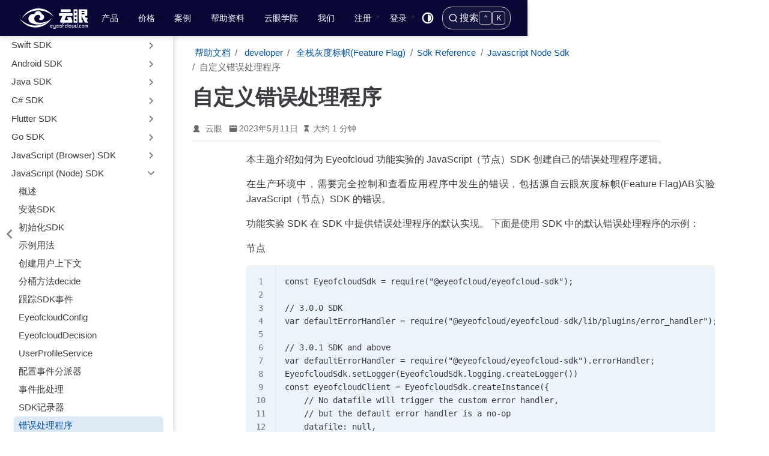

--- FILE ---
content_type: text/html
request_url: https://www.eyeofcloud.com/developer/fullstack/sdk-reference/javascript-node-sdk/customize-error-handler-javascript-node.html
body_size: 7830
content:
<!doctype html>
<html lang="zh-CN" data-theme="light">
  <head>
    <meta charset="utf-8" />
    <meta name="viewport" content="width=device-width,initial-scale=1" />
    <meta name="generator" content="VuePress 2.0.0-rc.18" />
    <meta name="theme" content="VuePress Theme Hope 2.0.0-rc.58" />
    <style>
      :root {
        --vp-c-bg: #fff;
      }

      [data-theme="dark"] {
        --vp-c-bg: #1b1b1f;
      }

      html,
      body {
        background: var(--vp-c-bg);
      }
    </style>
    <script>
      const userMode = localStorage.getItem("vuepress-theme-hope-scheme");
      const systemDarkMode =
        window.matchMedia &&
        window.matchMedia("(prefers-color-scheme: dark)").matches;

      if (userMode === "dark" || (userMode !== "light" && systemDarkMode)) {
        document.documentElement.setAttribute("data-theme", "dark");
      }
    </script>
    <meta property="og:url" content="https://www.eyeofcloud.com/developer/fullstack/sdk-reference/javascript-node-sdk/customize-error-handler-javascript-node.html"><meta property="og:title" content="自定义错误处理程序"><meta property="og:description" content="自定义错误处理程序 本主题介绍如何为 Eyeofcloud 功能实验的 JavaScript（节点）SDK 创建自己的错误处理程序逻辑。 在生产环境中，需要完全控制和查看应用程序中发生的错误，包括源自云眼灰度标帜(Feature Flag)AB实验 JavaScript（节点）SDK 的错误。 功能实验 SDK 在 SDK 中提供错误处理程序的默认实现..."><meta property="og:type" content="article"><meta property="og:locale" content="zh-CN"><meta property="og:updated_time" content="2025-05-24T11:59:59.000Z"><meta property="article:modified_time" content="2025-05-24T11:59:59.000Z"><script type="application/ld+json">{"@context":"https://schema.org","@type":"Article","headline":"自定义错误处理程序","image":[""],"dateModified":"2025-05-24T11:59:59.000Z","author":[{"@type":"Person","name":"云眼","url":"https://www.eyeofcloud.com"}]}</script><script>      var _paq = window._paq = window._paq || [];
      /* tracker methods like "setCustomDimension" should be called before "trackPageView" */
      _paq.push(['trackPageView']);
      _paq.push(['enableLinkTracking']);
      (function() {
        var u="//www.eyeofcloud.com/matomo/";
        _paq.push(['setTrackerUrl', u+'matomo.php']);
        _paq.push(['setSiteId', '1']);
        var d=document, g=d.createElement('script'), s=d.getElementsByTagName('script')[0];
        g.async=true; g.src=u+'matomo.js'; s.parentNode.insertBefore(g,s);
      })();
      </script><link rel="icon" href="/favicon.ico"><link rel="icon" href="/assets/icon/chrome-mask-512.png" type="image/png" sizes="512x512"><link rel="icon" href="/assets/icon/chrome-mask-192.png" type="image/png" sizes="192x192"><link rel="icon" href="/assets/icon/chrome-512.png" type="image/png" sizes="512x512"><link rel="icon" href="/assets/icon/chrome-192.png" type="image/png" sizes="192x192"><link rel="manifest" href="/manifest.webmanifest" crossorigin="use-credentials"><meta name="theme-color" content="#46bd87"><link rel="apple-touch-icon" href="/assets/icon/apple-icon-152.png"><meta name="apple-mobile-web-app-capable" content="yes"><meta name="apple-mobile-web-app-status-bar-style" content="black"><meta name="msapplication-TileImage" content="/assets/icon/ms-icon-144.png"><meta name="msapplication-TileColor" content="#ffffff"><title>自定义错误处理程序</title><meta name="description" content="自定义错误处理程序 本主题介绍如何为 Eyeofcloud 功能实验的 JavaScript（节点）SDK 创建自己的错误处理程序逻辑。 在生产环境中，需要完全控制和查看应用程序中发生的错误，包括源自云眼灰度标帜(Feature Flag)AB实验 JavaScript（节点）SDK 的错误。 功能实验 SDK 在 SDK 中提供错误处理程序的默认实现...">
    <link rel="preload" href="/assets/style-D-RUDr9Q.css" as="style"><link rel="stylesheet" href="/assets/style-D-RUDr9Q.css">
    <link rel="modulepreload" href="/assets/app-Brkal14z.js"><link rel="modulepreload" href="/assets/customize-error-handler-javascript-node.html-OO3WqdT7.js"><link rel="modulepreload" href="/assets/plugin-vue_export-helper-DlAUqK2U.js">
    
  </head>
  <body>
    <div id="app"><!--[--><!--[--><!--[--><span tabindex="-1"></span><a href="#main-content" class="vp-skip-link sr-only">跳至主要內容</a><!--]--><div class="theme-container external-link-icon has-toc" vp-container><!--[--><header id="navbar" class="vp-navbar" vp-navbar><div class="vp-navbar-start"><button type="button" class="vp-toggle-sidebar-button" title="Toggle Sidebar"><span class="icon"></span></button><!----><!--[--><a class="route-link vp-brand" href="/" aria-label="带我回家"><img class="vp-nav-logo" src="/logo.svg" alt><!----><!----></a><!--]--><!----></div><div class="vp-navbar-center"><!----><!--[--><nav class="vp-nav-links"><div class="vp-nav-item hide-in-mobile"><div class="vp-dropdown-wrapper"><button type="button" class="vp-dropdown-title" aria-label="产品"><!--[--><!---->产品<!--]--><span class="arrow"></span><ul class="vp-dropdown"><li class="vp-dropdown-item"><a class="auto-link external-link" href="https://www.eyeofcloud.com/llm_ab_test" aria-label="AI大模型AB测试" target="_self"><!---->AI大模型AB测试<!----></a></li><li class="vp-dropdown-item"><a class="auto-link external-link" href="https://www.eyeofcloud.com/abtest" aria-label="全栈AB测试" target="_self"><!---->全栈AB测试<!----></a></li><li class="vp-dropdown-item"><a class="auto-link external-link" href="https://www.eyeofcloud.com/feature_flag" aria-label="灰度发布" target="_self"><!---->灰度发布<!----></a></li><li class="vp-dropdown-item"><a class="auto-link external-link" href="https://www.eyeofcloud.com/mab" aria-label="人工智能" target="_self"><!---->人工智能<!----></a></li></ul></button></div></div><div class="vp-nav-item hide-in-mobile"><div class="vp-dropdown-wrapper"><button type="button" class="vp-dropdown-title" aria-label="价格"><!--[--><!---->价格<!--]--><span class="arrow"></span><ul class="vp-dropdown"><li class="vp-dropdown-item"><a class="auto-link external-link" href="https://www.eyeofcloud.com/abtest-price-saas" aria-label="SaaS报价" target="_self"><!---->SaaS报价<!----></a></li><li class="vp-dropdown-item"><a class="auto-link external-link" href="https://www.eyeofcloud.com/abtest-price-onpremise" aria-label="私有部署" target="_self"><!---->私有部署<!----></a></li></ul></button></div></div><div class="vp-nav-item hide-in-mobile"><div class="vp-dropdown-wrapper"><button type="button" class="vp-dropdown-title" aria-label="案例"><!--[--><!---->案例<!--]--><span class="arrow"></span><ul class="vp-dropdown"><li class="vp-dropdown-item"><a class="auto-link external-link" href="https://www.eyeofcloud.com/代理与合作伙伴" aria-label="代理与合作伙伴" target="_self"><!---->代理与合作伙伴<!----></a></li><li class="vp-dropdown-item"><a class="auto-link external-link" href="https://www.eyeofcloud.com/abtest-cases" aria-label="实际案例" target="_self"><!---->实际案例<!----></a></li></ul></button></div></div><div class="vp-nav-item hide-in-mobile"><div class="vp-dropdown-wrapper"><button type="button" class="vp-dropdown-title" aria-label="帮助资料"><!--[--><!---->帮助资料<!--]--><span class="arrow"></span><ul class="vp-dropdown"><li class="vp-dropdown-item"><a class="route-link auto-link" href="/aiab/help/welcome.html" aria-label="AIAB帮助手册"><!---->AIAB帮助手册<!----></a></li><li class="vp-dropdown-item"><a class="route-link auto-link" href="/support/web/Get-started-with-Eyeofcloud-Web-Experimentation.html" aria-label="Web实验帮助手册"><!---->Web实验帮助手册<!----></a></li><li class="vp-dropdown-item"><a class="route-link auto-link" href="/developer/fullstack/welcome.html" aria-label="全栈开发指南"><!---->全栈开发指南<!----></a></li><li class="vp-dropdown-item"><a class="auto-link external-link" href="https://www.eyeofcloud.com/user_help" aria-label="旧版本使用帮助" target="_self"><!---->旧版本使用帮助<!----></a></li><li class="vp-dropdown-item"><a class="auto-link external-link" href="https://www.eyeofcloud.com/category/%E5%8D%9A%E5%AE%A2" aria-label="博客" target="_self"><!---->博客<!----></a></li><li class="vp-dropdown-item"><a class="auto-link external-link" href="https://www.eyeofcloud.com/category/%E4%BC%98%E5%8C%96%E5%BB%BA%E8%AE%AE" aria-label="优化建议" target="_self"><!---->优化建议<!----></a></li><li class="vp-dropdown-item"><a class="auto-link external-link" href="https://www.eyeofcloud.com/category/%E5%B0%8F%E5%B7%A5%E5%85%B7" aria-label="AB测试小工具" target="_self"><!---->AB测试小工具<!----></a></li><li class="vp-dropdown-item"><a class="auto-link external-link" href="https://www.eyeofcloud.com/abtest-help/2223.html" aria-label="什么是AB测试？" target="_self"><!---->什么是AB测试？<!----></a></li></ul></button></div></div><div class="vp-nav-item hide-in-mobile"><div class="vp-dropdown-wrapper"><button type="button" class="vp-dropdown-title" aria-label="云眼学院"><!--[--><!---->云眼学院<!--]--><span class="arrow"></span><ul class="vp-dropdown"><li class="vp-dropdown-item"><a class="auto-link external-link" href="https://www.eyeofcloud.com/ab%e6%b5%8b%e8%af%95%e5%9f%b9%e8%ae%ad%e8%a7%86%e9%a2%91" aria-label="AB测试培训视频" target="_self"><!---->AB测试培训视频<!----></a></li><li class="vp-dropdown-item"><a class="auto-link external-link" href="https://www.eyeofcloud.com/ab_test_certification" aria-label="AB测试认证" target="_self"><!---->AB测试认证<!----></a></li><li class="vp-dropdown-item"><a class="auto-link external-link" href="https://www.eyeofcloud.com/abtest-training" aria-label="AB测试培训" target="_self"><!---->AB测试培训<!----></a></li></ul></button></div></div><div class="vp-nav-item hide-in-mobile"><div class="vp-dropdown-wrapper"><button type="button" class="vp-dropdown-title" aria-label="我们"><!--[--><!---->我们<!--]--><span class="arrow"></span><ul class="vp-dropdown"><li class="vp-dropdown-item"><a class="auto-link external-link" href="https://www.eyeofcloud.com/#about" aria-label="关于我们" target="_self"><!---->关于我们<!----></a></li><li class="vp-dropdown-item"><a class="auto-link external-link" href="https://www.eyeofcloud.com/#contact" aria-label="联系我们" target="_self"><!---->联系我们<!----></a></li></ul></button></div></div><div class="vp-nav-item hide-in-mobile"><a class="auto-link external-link" href="https://app.eyeofcloud.com/user/register" aria-label="注册" rel="noopener noreferrer" target="_blank"><!---->注册<!----></a></div><div class="vp-nav-item hide-in-mobile"><a class="auto-link external-link" href="https://app.eyeofcloud.com/user/login" aria-label="登录" rel="noopener noreferrer" target="_blank"><!---->登录<!----></a></div></nav><!--]--><!----></div><div class="vp-navbar-end"><!----><!--[--><!----><!----><div class="vp-nav-item hide-in-mobile"><button type="button" class="vp-color-mode-switch" id="color-mode-switch"><svg xmlns="http://www.w3.org/2000/svg" class="icon auto-icon" viewBox="0 0 1024 1024" fill="currentColor" aria-label="auto icon" name="auto" style="display:block;"><path d="M512 992C246.92 992 32 777.08 32 512S246.92 32 512 32s480 214.92 480 480-214.92 480-480 480zm0-840c-198.78 0-360 161.22-360 360 0 198.84 161.22 360 360 360s360-161.16 360-360c0-198.78-161.22-360-360-360zm0 660V212c165.72 0 300 134.34 300 300 0 165.72-134.28 300-300 300z"></path></svg><svg xmlns="http://www.w3.org/2000/svg" class="icon dark-icon" viewBox="0 0 1024 1024" fill="currentColor" aria-label="dark icon" name="dark" style="display:none;"><path d="M524.8 938.667h-4.267a439.893 439.893 0 0 1-313.173-134.4 446.293 446.293 0 0 1-11.093-597.334A432.213 432.213 0 0 1 366.933 90.027a42.667 42.667 0 0 1 45.227 9.386 42.667 42.667 0 0 1 10.24 42.667 358.4 358.4 0 0 0 82.773 375.893 361.387 361.387 0 0 0 376.747 82.774 42.667 42.667 0 0 1 54.187 55.04 433.493 433.493 0 0 1-99.84 154.88 438.613 438.613 0 0 1-311.467 128z"></path></svg><svg xmlns="http://www.w3.org/2000/svg" class="icon light-icon" viewBox="0 0 1024 1024" fill="currentColor" aria-label="light icon" name="light" style="display:none;"><path d="M952 552h-80a40 40 0 0 1 0-80h80a40 40 0 0 1 0 80zM801.88 280.08a41 41 0 0 1-57.96-57.96l57.96-58a41.04 41.04 0 0 1 58 58l-58 57.96zM512 752a240 240 0 1 1 0-480 240 240 0 0 1 0 480zm0-560a40 40 0 0 1-40-40V72a40 40 0 0 1 80 0v80a40 40 0 0 1-40 40zm-289.88 88.08-58-57.96a41.04 41.04 0 0 1 58-58l57.96 58a41 41 0 0 1-57.96 57.96zM192 512a40 40 0 0 1-40 40H72a40 40 0 0 1 0-80h80a40 40 0 0 1 40 40zm30.12 231.92a41 41 0 0 1 57.96 57.96l-57.96 58a41.04 41.04 0 0 1-58-58l58-57.96zM512 832a40 40 0 0 1 40 40v80a40 40 0 0 1-80 0v-80a40 40 0 0 1 40-40zm289.88-88.08 58 57.96a41.04 41.04 0 0 1-58 58l-57.96-58a41 41 0 0 1 57.96-57.96z"></path></svg></button></div><!--[--><button type="button" class="search-pro-button" aria-label="搜索"><svg xmlns="http://www.w3.org/2000/svg" class="icon search-icon" viewBox="0 0 1024 1024" fill="currentColor" aria-label="search icon" name="search"><path d="M192 480a256 256 0 1 1 512 0 256 256 0 0 1-512 0m631.776 362.496-143.2-143.168A318.464 318.464 0 0 0 768 480c0-176.736-143.264-320-320-320S128 303.264 128 480s143.264 320 320 320a318.016 318.016 0 0 0 184.16-58.592l146.336 146.368c12.512 12.48 32.768 12.48 45.28 0 12.48-12.512 12.48-32.768 0-45.28"></path></svg><div class="search-pro-placeholder">搜索</div><div class="search-pro-key-hints"><kbd class="search-pro-key">Ctrl</kbd><kbd class="search-pro-key">K</kbd></div></button><!--]--><!--]--><!----><button type="button" class="vp-toggle-navbar-button" aria-label="Toggle Navbar" aria-expanded="false" aria-controls="nav-screen"><span><span class="vp-top"></span><span class="vp-middle"></span><span class="vp-bottom"></span></span></button></div></header><!----><!--]--><!----><div class="toggle-sidebar-wrapper"><span class="arrow start"></span></div><aside id="sidebar" class="vp-sidebar" vp-sidebar><!----><ul class="vp-sidebar-links"><li><section class="vp-sidebar-group"><p class="vp-sidebar-header"><span class="font-icon icon discover" style=""></span><span class="vp-sidebar-title">灰度标帜开发指南</span><!----></p><ul class="vp-sidebar-links"><li><a class="route-link auto-link vp-sidebar-link" href="/developer/fullstack/welcome.html" aria-label="简介"><!---->简介<!----></a></li><li><section class="vp-sidebar-group"><button class="vp-sidebar-header clickable" type="button"><!----><span class="vp-sidebar-title">云眼全栈新旧版比较</span><span class="vp-arrow end"></span></button><!----></section></li><li><section class="vp-sidebar-group"><button class="vp-sidebar-header clickable" type="button"><!----><span class="vp-sidebar-title">快速入门</span><span class="vp-arrow end"></span></button><!----></section></li><li><section class="vp-sidebar-group"><button class="vp-sidebar-header clickable" type="button"><!----><span class="vp-sidebar-title">核心概念</span><span class="vp-arrow end"></span></button><!----></section></li><li><a class="route-link auto-link vp-sidebar-link" href="/developer/fullstack/faq.html" aria-label="常见问题"><!---->常见问题<!----></a></li></ul></section></li><li><section class="vp-sidebar-group"><p class="vp-sidebar-header"><!----><span class="vp-sidebar-title">创建标帜</span><!----></p><ul class="vp-sidebar-links"><li><a class="route-link auto-link vp-sidebar-link" href="/developer/fullstack/create-flag/create-feature-flags.html" aria-label="创建灰度标帜"><!---->创建灰度标帜<!----></a></li><li><a class="route-link auto-link vp-sidebar-link" href="/developer/fullstack/create-flag/create-flag-variables.html" aria-label="创建标帜变量"><!---->创建标帜变量<!----></a></li><li><a class="route-link auto-link vp-sidebar-link" href="/developer/fullstack/create-flag/create-flag-variations.html" aria-label="创建标帜变体"><!---->创建标帜变体<!----></a></li><li><section class="vp-sidebar-group"><button class="vp-sidebar-header clickable" type="button"><!----><span class="vp-sidebar-title">处理用户标识</span><span class="vp-arrow end"></span></button><!----></section></li><li><section class="vp-sidebar-group"><button class="vp-sidebar-header clickable" type="button"><!----><span class="vp-sidebar-title">定向受众</span><span class="vp-arrow end"></span></button><!----></section></li><li><section class="vp-sidebar-group"><button class="vp-sidebar-header clickable" type="button"><!----><span class="vp-sidebar-title">跟踪用户事件</span><span class="vp-arrow end"></span></button><!----></section></li></ul></section></li><li><section class="vp-sidebar-group"><p class="vp-sidebar-header"><!----><span class="vp-sidebar-title">运行标帜规则</span><!----></p><ul class="vp-sidebar-links"><li><a class="route-link auto-link vp-sidebar-link" href="/developer/fullstack/run-rules/run-a-b-tests.html" aria-label="运行A/B测试"><!---->运行A/B测试<!----></a></li><li><section class="vp-sidebar-group"><button class="vp-sidebar-header clickable" type="button"><!----><span class="vp-sidebar-title">运行标帜推出（定向推出）</span><span class="vp-arrow end"></span></button><!----></section></li><li><a class="route-link auto-link vp-sidebar-link" href="/developer/fullstack/run-rules/run-a-mab-optimization.html" aria-label="运行云眼多臂老虎机"><!---->运行云眼多臂老虎机<!----></a></li><li><section class="vp-sidebar-group"><button class="vp-sidebar-header clickable" type="button"><!----><span class="vp-sidebar-title">分析结果</span><span class="vp-arrow end"></span></button><!----></section></li><li><section class="vp-sidebar-group"><button class="vp-sidebar-header clickable" type="button"><!----><span class="vp-sidebar-title">质量保证和故障排除</span><span class="vp-arrow end"></span></button><!----></section></li><li><a class="route-link auto-link vp-sidebar-link" href="/developer/fullstack/run-rules/use-mutual-exclusion.html" aria-label="使用互斥"><!---->使用互斥<!----></a></li></ul></section></li><li><section class="vp-sidebar-group"><p class="vp-sidebar-header"><!----><span class="vp-sidebar-title">配置</span><!----></p><ul class="vp-sidebar-links"><li><section class="vp-sidebar-group"><button class="vp-sidebar-header clickable" type="button"><!----><span class="vp-sidebar-title">管理配置</span><span class="vp-arrow end"></span></button><!----></section></li><li><a class="route-link auto-link vp-sidebar-link" href="/developer/fullstack/configure/manage-flags.html" aria-label="管理标帜"><!---->管理标帜<!----></a></li><li><a class="route-link auto-link vp-sidebar-link" href="/developer/fullstack/configure/manage-rules.html" aria-label="管理规则"><!---->管理规则<!----></a></li><li><section class="vp-sidebar-group"><button class="vp-sidebar-header clickable" type="button"><!----><span class="vp-sidebar-title">通知侦听器</span><span class="vp-arrow end"></span></button><!----></section></li><li><a class="route-link auto-link vp-sidebar-link" href="/developer/fullstack/configure/create-projects.html" aria-label="管理项目"><!---->管理项目<!----></a></li><li><a class="route-link auto-link vp-sidebar-link" href="/developer/fullstack/configure/manage-environments.html" aria-label="管理环境"><!---->管理环境<!----></a></li></ul></section></li><li><section class="vp-sidebar-group"><p class="vp-sidebar-header active"><!----><span class="vp-sidebar-title">SDK参考</span><!----></p><ul class="vp-sidebar-links"><li><section class="vp-sidebar-group"><button class="vp-sidebar-header clickable" type="button"><!----><span class="vp-sidebar-title">小程序</span><span class="vp-arrow end"></span></button><!----></section></li><li><section class="vp-sidebar-group"><button class="vp-sidebar-header clickable" type="button"><!----><span class="vp-sidebar-title">鸿蒙SDK</span><span class="vp-arrow end"></span></button><!----></section></li><li><section class="vp-sidebar-group"><button class="vp-sidebar-header clickable" type="button"><!----><span class="vp-sidebar-title">Swift SDK</span><span class="vp-arrow end"></span></button><!----></section></li><li><section class="vp-sidebar-group"><button class="vp-sidebar-header clickable" type="button"><!----><span class="vp-sidebar-title">Android SDK</span><span class="vp-arrow end"></span></button><!----></section></li><li><section class="vp-sidebar-group"><button class="vp-sidebar-header clickable" type="button"><!----><span class="vp-sidebar-title">Java SDK</span><span class="vp-arrow end"></span></button><!----></section></li><li><section class="vp-sidebar-group"><button class="vp-sidebar-header clickable" type="button"><!----><span class="vp-sidebar-title">C# SDK</span><span class="vp-arrow end"></span></button><!----></section></li><li><section class="vp-sidebar-group"><button class="vp-sidebar-header clickable" type="button"><!----><span class="vp-sidebar-title">Flutter SDK</span><span class="vp-arrow end"></span></button><!----></section></li><li><section class="vp-sidebar-group"><button class="vp-sidebar-header clickable" type="button"><!----><span class="vp-sidebar-title">Go SDK</span><span class="vp-arrow end"></span></button><!----></section></li><li><section class="vp-sidebar-group"><button class="vp-sidebar-header clickable" type="button"><!----><span class="vp-sidebar-title">JavaScript (Browser) SDK</span><span class="vp-arrow end"></span></button><!----></section></li><li><section class="vp-sidebar-group"><button class="vp-sidebar-header clickable active" type="button"><!----><span class="vp-sidebar-title">JavaScript (Node) SDK</span><span class="vp-arrow down"></span></button><ul class="vp-sidebar-links"><li><a class="route-link auto-link vp-sidebar-link" href="/developer/fullstack/sdk-reference/javascript-node-sdk/javascript-node-sdk.html" aria-label="概述"><!---->概述<!----></a></li><li><a class="route-link auto-link vp-sidebar-link" href="/developer/fullstack/sdk-reference/javascript-node-sdk/install-sdk-javascript-node.html" aria-label="安装SDK"><!---->安装SDK<!----></a></li><li><a class="route-link auto-link vp-sidebar-link" href="/developer/fullstack/sdk-reference/javascript-node-sdk/initialize-sdk-javascript-node.html" aria-label="初始化SDK"><!---->初始化SDK<!----></a></li><li><a class="route-link auto-link vp-sidebar-link" href="/developer/fullstack/sdk-reference/javascript-node-sdk/example-usage-javascript-node.html" aria-label="示例用法"><!---->示例用法<!----></a></li><li><a class="route-link auto-link vp-sidebar-link" href="/developer/fullstack/sdk-reference/javascript-node-sdk/create-user-context-javascript-node.html" aria-label="创建用户上下文"><!---->创建用户上下文<!----></a></li><li><a class="route-link auto-link vp-sidebar-link" href="/developer/fullstack/sdk-reference/javascript-node-sdk/decide-methods-javascript-node.html" aria-label="分桶方法decide"><!---->分桶方法decide<!----></a></li><li><a class="route-link auto-link vp-sidebar-link" href="/developer/fullstack/sdk-reference/javascript-node-sdk/track-event-javascript-node.html" aria-label="跟踪SDK事件"><!---->跟踪SDK事件<!----></a></li><li><a class="route-link auto-link vp-sidebar-link" href="/developer/fullstack/sdk-reference/javascript-node-sdk/eyeofcloudconfig-javascript-node.html" aria-label="EyeofcloudConfig"><!---->EyeofcloudConfig<!----></a></li><li><a class="route-link auto-link vp-sidebar-link" href="/developer/fullstack/sdk-reference/javascript-node-sdk/eyeofclouddecision-javascript-node.html" aria-label="EyeofcloudDecision"><!---->EyeofcloudDecision<!----></a></li><li><a class="route-link auto-link vp-sidebar-link" href="/developer/fullstack/sdk-reference/javascript-node-sdk/implement-a-user-profile-service-javascript-node.html" aria-label="UserProfileService"><!---->UserProfileService<!----></a></li><li><a class="route-link auto-link vp-sidebar-link" href="/developer/fullstack/sdk-reference/javascript-node-sdk/configure-event-dispatcher-javascript-node.html" aria-label="配置事件分派器"><!---->配置事件分派器<!----></a></li><li><a class="route-link auto-link vp-sidebar-link" href="/developer/fullstack/sdk-reference/javascript-node-sdk/event-batching-javascript-node.html" aria-label="事件批处理"><!---->事件批处理<!----></a></li><li><a class="route-link auto-link vp-sidebar-link" href="/developer/fullstack/sdk-reference/javascript-node-sdk/customize-logger-javascript-node.html" aria-label="SDK记录器"><!---->SDK记录器<!----></a></li><li><a class="route-link route-link-active auto-link vp-sidebar-link active" href="/developer/fullstack/sdk-reference/javascript-node-sdk/customize-error-handler-javascript-node.html" aria-label="错误处理程序"><!---->错误处理程序<!----></a></li><li><a class="route-link auto-link vp-sidebar-link" href="/developer/fullstack/sdk-reference/javascript-node-sdk/set-up-notification-listener-javascript-node.html" aria-label="设置通知侦听器"><!---->设置通知侦听器<!----></a></li><li><a class="route-link auto-link vp-sidebar-link" href="/developer/fullstack/sdk-reference/javascript-node-sdk/migrate-from-older-versions-javascript-node.html" aria-label="更新旧版本API使用情况"><!---->更新旧版本API使用情况<!----></a></li><li><a class="route-link auto-link vp-sidebar-link" href="/developer/fullstack/sdk-reference/javascript-node-sdk/eyeofcloudusercontext-javascript-node.html" aria-label="EyeofcloudUserContext"><!---->EyeofcloudUserContext<!----></a></li><li><a class="route-link auto-link vp-sidebar-link" href="/developer/fullstack/sdk-reference/javascript-node-sdk/forced-decision-methods-javascript-node.html" aria-label="强制决策方法"><!---->强制决策方法<!----></a></li></ul></section></li><li><section class="vp-sidebar-group"><button class="vp-sidebar-header clickable" type="button"><!----><span class="vp-sidebar-title">PHP SDK</span><span class="vp-arrow end"></span></button><!----></section></li><li><section class="vp-sidebar-group"><button class="vp-sidebar-header clickable" type="button"><!----><span class="vp-sidebar-title">Python SDK</span><span class="vp-arrow end"></span></button><!----></section></li><li><section class="vp-sidebar-group"><button class="vp-sidebar-header clickable" type="button"><!----><span class="vp-sidebar-title">React SDK</span><span class="vp-arrow end"></span></button><!----></section></li><li><section class="vp-sidebar-group"><button class="vp-sidebar-header clickable" type="button"><!----><span class="vp-sidebar-title">React Native SDK</span><span class="vp-arrow end"></span></button><!----></section></li><li><section class="vp-sidebar-group"><button class="vp-sidebar-header clickable" type="button"><!----><span class="vp-sidebar-title">Ruby SDK</span><span class="vp-arrow end"></span></button><!----></section></li></ul></section></li></ul><!----></aside><!--[--><main id="main-content" class="vp-page"><!--[--><!----><!----><nav class="vp-breadcrumb disable"></nav><div class="vp-page-title"><h1><!---->自定义错误处理程序</h1><div class="page-info"><span class="page-author-info" aria-label="作者🖊" data-balloon-pos="up"><svg xmlns="http://www.w3.org/2000/svg" class="icon author-icon" viewBox="0 0 1024 1024" fill="currentColor" aria-label="author icon" name="author"><path d="M649.6 633.6c86.4-48 147.2-144 147.2-249.6 0-160-128-288-288-288s-288 128-288 288c0 108.8 57.6 201.6 147.2 249.6-121.6 48-214.4 153.6-240 288-3.2 9.6 0 19.2 6.4 25.6 3.2 9.6 12.8 12.8 22.4 12.8h704c9.6 0 19.2-3.2 25.6-12.8 6.4-6.4 9.6-16 6.4-25.6-25.6-134.4-121.6-240-243.2-288z"></path></svg><span><a class="page-author-item" href="https://www.eyeofcloud.com" target="_blank" rel="noopener noreferrer">云眼</a></span><span property="author" content="云眼"></span></span><!----><span class="page-date-info" aria-label="写作日期📅" data-balloon-pos="up"><svg xmlns="http://www.w3.org/2000/svg" class="icon calendar-icon" viewBox="0 0 1024 1024" fill="currentColor" aria-label="calendar icon" name="calendar"><path d="M716.4 110.137c0-18.753-14.72-33.473-33.472-33.473-18.753 0-33.473 14.72-33.473 33.473v33.473h66.993v-33.473zm-334.87 0c0-18.753-14.72-33.473-33.473-33.473s-33.52 14.72-33.52 33.473v33.473h66.993v-33.473zm468.81 33.52H716.4v100.465c0 18.753-14.72 33.473-33.472 33.473a33.145 33.145 0 01-33.473-33.473V143.657H381.53v100.465c0 18.753-14.72 33.473-33.473 33.473a33.145 33.145 0 01-33.473-33.473V143.657H180.6A134.314 134.314 0 0046.66 277.595v535.756A134.314 134.314 0 00180.6 947.289h669.74a134.36 134.36 0 00133.94-133.938V277.595a134.314 134.314 0 00-133.94-133.938zm33.473 267.877H147.126a33.145 33.145 0 01-33.473-33.473c0-18.752 14.72-33.473 33.473-33.473h736.687c18.752 0 33.472 14.72 33.472 33.473a33.145 33.145 0 01-33.472 33.473z"></path></svg><span data-allow-mismatch="text">2023年5月11日</span><meta property="datePublished" content="2023-05-11T11:09:18.000Z"></span><!----><span class="page-reading-time-info" aria-label="阅读时间⌛" data-balloon-pos="up"><svg xmlns="http://www.w3.org/2000/svg" class="icon timer-icon" viewBox="0 0 1024 1024" fill="currentColor" aria-label="timer icon" name="timer"><path d="M799.387 122.15c4.402-2.978 7.38-7.897 7.38-13.463v-1.165c0-8.933-7.38-16.312-16.312-16.312H256.33c-8.933 0-16.311 7.38-16.311 16.312v1.165c0 5.825 2.977 10.874 7.637 13.592 4.143 194.44 97.22 354.963 220.201 392.763-122.204 37.542-214.893 196.511-220.2 389.397-4.661 5.049-7.638 11.651-7.638 19.03v5.825h566.49v-5.825c0-7.379-2.849-13.981-7.509-18.9-5.049-193.016-97.867-351.985-220.2-389.527 123.24-37.67 216.446-198.453 220.588-392.892zM531.16 450.445v352.632c117.674 1.553 211.787 40.778 211.787 88.676H304.097c0-48.286 95.149-87.382 213.728-88.676V450.445c-93.077-3.107-167.901-81.297-167.901-177.093 0-8.803 6.99-15.793 15.793-15.793 8.803 0 15.794 6.99 15.794 15.793 0 80.261 63.69 145.635 142.01 145.635s142.011-65.374 142.011-145.635c0-8.803 6.99-15.793 15.794-15.793s15.793 6.99 15.793 15.793c0 95.019-73.789 172.82-165.96 177.093z"></path></svg><span>大约 1 分钟</span><meta property="timeRequired" content="PT1M"></span><!----><!----></div><hr></div><!----><!----><div class="theme-hope-content" vp-content><h1 id="自定义错误处理程序" tabindex="-1"><a class="header-anchor" href="#自定义错误处理程序"><span>自定义错误处理程序</span></a></h1><p>本主题介绍如何为 Eyeofcloud 功能实验的 JavaScript（节点）SDK 创建自己的错误处理程序逻辑。</p><p>在生产环境中，需要完全控制和查看应用程序中发生的错误，包括源自云眼灰度标帜(Feature Flag)AB实验 JavaScript（节点）SDK 的错误。</p><p>功能实验 SDK 在 SDK 中提供错误处理程序的默认实现。 下面是使用 SDK 中的默认错误处理程序的示例：</p><p>节点</p><div class="language- line-numbers-mode" data-highlighter="shiki" data-ext="" data-title="" style="--shiki-light:#383A42;--shiki-dark:#abb2bf;--shiki-light-bg:#FAFAFA;--shiki-dark-bg:#282c34;"><pre class="shiki shiki-themes one-light one-dark-pro vp-code"><code><span class="line"><span>const EyeofcloudSdk = require(&quot;@eyeofcloud/eyeofcloud-sdk&quot;);   </span></span>
<span class="line"><span></span></span>
<span class="line"><span>// 3.0.0 SDK </span></span>
<span class="line"><span>var defaultErrorHandler = require(&quot;@eyeofcloud/eyeofcloud-sdk/lib/plugins/error_handler&quot;);   </span></span>
<span class="line"><span></span></span>
<span class="line"><span>// 3.0.1 SDK and above </span></span>
<span class="line"><span>var defaultErrorHandler = require(&quot;@eyeofcloud/eyeofcloud-sdk&quot;).errorHandler;   </span></span>
<span class="line"><span>EyeofcloudSdk.setLogger(EyeofcloudSdk.logging.createLogger())   </span></span>
<span class="line"><span>const eyeofcloudClient = EyeofcloudSdk.createInstance({   </span></span>
<span class="line"><span>    // No datafile will trigger the custom error handler,   </span></span>
<span class="line"><span>    // but the default error handler is a no-op   </span></span>
<span class="line"><span>    datafile: null,   </span></span>
<span class="line"><span>    errorHandler: defaultErrorHandler </span></span>
<span class="line"><span>});</span></span></code></pre><div class="line-numbers" aria-hidden="true" style="counter-reset:line-number 0;"><div class="line-number"></div><div class="line-number"></div><div class="line-number"></div><div class="line-number"></div><div class="line-number"></div><div class="line-number"></div><div class="line-number"></div><div class="line-number"></div><div class="line-number"></div><div class="line-number"></div><div class="line-number"></div><div class="line-number"></div><div class="line-number"></div><div class="line-number"></div></div></div><p>但是，为了进一步控制和查看来自 Eyeofcloud 功能实验 SDK 的错误，我们建议实现自己的自定义错误处理程序。</p><p>使用自定义错误处理程序，可以选择如何处理错误，无论是将错误记录到控制台还是将错误发送到另一个错误监视服务一样简单。</p><p>下面是使用自定义错误处理程序将错误记录到控制台的示例：</p><p>节点</p><div class="language- line-numbers-mode" data-highlighter="shiki" data-ext="" data-title="" style="--shiki-light:#383A42;--shiki-dark:#abb2bf;--shiki-light-bg:#FAFAFA;--shiki-dark-bg:#282c34;"><pre class="shiki shiki-themes one-light one-dark-pro vp-code"><code><span class="line"><span>const EyeofcloudSdk = require(&quot;@eyeofcloud/eyeofcloud-sdk&quot;);   </span></span>
<span class="line"><span></span></span>
<span class="line"><span>/**  </span></span>
<span class="line"><span>* customErrorHandler  </span></span>
<span class="line"><span>*  </span></span>
<span class="line"><span>* Object that has a property `handleError` which will be called  </span></span>
<span class="line"><span>* when an error is thrown in the SDK.  </span></span>
<span class="line"><span>*/ </span></span>
<span class="line"><span>const customErrorHandler = {   </span></span>
<span class="line"><span>    /**    </span></span>
<span class="line"><span>    * handleError    </span></span>
<span class="line"><span>    *    </span></span>
<span class="line"><span>    * Function which gets called when an error is thrown in the SDK    </span></span>
<span class="line"><span>    * @param {Object} error - error object    </span></span>
<span class="line"><span>    * @param {String} error.message - message of the error    </span></span>
<span class="line"><span>    * @param {String} error.stack - stack trace for the error    </span></span>
<span class="line"><span>    */   </span></span>
<span class="line"><span>    handleError: function(error) {     </span></span>
<span class="line"><span>        console.log(&#39;CUSTOM_ERROR_HANDLER&#39;);     </span></span>
<span class="line"><span>        console.log(&#39;****&#39;);     </span></span>
<span class="line"><span>        console.log(`Error Message: ${error.message}`);     </span></span>
<span class="line"><span>        console.log(`Error Stack: ${error.stack}`);     </span></span>
<span class="line"><span>        console.log(&#39;****&#39;);   </span></span>
<span class="line"><span>    } </span></span>
<span class="line"><span>}   </span></span>
<span class="line"><span></span></span>
<span class="line"><span>EyeofcloudSdk.setLogger(EyeofcloudSdk.logging.createLogger())   </span></span>
<span class="line"><span>const eyeofcloudClientInstance = EyeofcloudSdk.createInstance({   </span></span>
<span class="line"><span>    // No datafile will trigger the custom error handler,   </span></span>
<span class="line"><span>    datafile: null,   </span></span>
<span class="line"><span>    errorHandler: customErrorHandler, </span></span>
<span class="line"><span>});</span></span></code></pre><div class="line-numbers" aria-hidden="true" style="counter-reset:line-number 0;"><div class="line-number"></div><div class="line-number"></div><div class="line-number"></div><div class="line-number"></div><div class="line-number"></div><div class="line-number"></div><div class="line-number"></div><div class="line-number"></div><div class="line-number"></div><div class="line-number"></div><div class="line-number"></div><div class="line-number"></div><div class="line-number"></div><div class="line-number"></div><div class="line-number"></div><div class="line-number"></div><div class="line-number"></div><div class="line-number"></div><div class="line-number"></div><div class="line-number"></div><div class="line-number"></div><div class="line-number"></div><div class="line-number"></div><div class="line-number"></div><div class="line-number"></div><div class="line-number"></div><div class="line-number"></div><div class="line-number"></div><div class="line-number"></div><div class="line-number"></div><div class="line-number"></div><div class="line-number"></div></div></div></div><!----><footer class="vp-page-meta"><!----><div class="vp-meta-item git-info"><div class="update-time"><span class="vp-meta-label">上次编辑于: </span><span class="vp-meta-info" data-allow-mismatch="text">2025/5/24 19:59:59</span></div><!----></div></footer><nav class="vp-page-nav"><a class="route-link auto-link prev" href="/developer/fullstack/sdk-reference/javascript-node-sdk/customize-logger-javascript-node.html" aria-label="SDK记录器"><div class="hint"><span class="arrow start"></span>上一页</div><div class="link"><!---->SDK记录器</div></a><a class="route-link auto-link next" href="/developer/fullstack/sdk-reference/javascript-node-sdk/set-up-notification-listener-javascript-node.html" aria-label="设置通知侦听器"><div class="hint">下一页<span class="arrow end"></span></div><div class="link">设置通知侦听器<!----></div></a></nav><!----><!----><!--]--></main><!--]--><!----></div><!--]--><!--[--><!----><!----><!--[--><!--]--><!----><!--]--><!--]--></div>
    <script type="module" src="/assets/app-Brkal14z.js" defer></script>
  </body>
</html>


--- FILE ---
content_type: application/javascript
request_url: https://www.eyeofcloud.com/assets/setupDevtools-7MC2TMWH-B-ugpp0I.js
body_size: 534
content:
import{s as T,w as E}from"./app-Brkal14z.js";var l="org.vuejs.vuepress",v="VuePress",I=v,r=l,N=v,i="client-data",a="Client Data",g=(p,n)=>{T({app:p,id:l,label:v,packageName:"@vuepress/client",homepage:"https://vuepress.vuejs.org",logo:"https://vuepress.vuejs.org/images/hero.png",componentStateTypes:[I]},t=>{const c=Object.entries(n),u=Object.keys(n),d=Object.values(n);t.on.inspectComponent(e=>{e.instanceData.state.push(...c.map(([s,o])=>({type:I,editable:!1,key:s,value:o.value})))}),t.addInspector({id:r,label:N,icon:"article"}),t.on.getInspectorTree(e=>{e.inspectorId===r&&(e.rootNodes=[{id:i,label:a,children:u.map(s=>({id:s,label:s}))}])}),t.on.getInspectorState(e=>{e.inspectorId===r&&(e.nodeId===i&&(e.state={[a]:c.map(([s,o])=>({key:s,value:o.value}))}),u.includes(e.nodeId)&&(e.state={[a]:[{key:e.nodeId,value:n[e.nodeId].value}]}))}),E(d,()=>{t.notifyComponentUpdate(),t.sendInspectorState(r)})})};export{g as setupDevtools};


--- FILE ---
content_type: image/svg+xml
request_url: https://www.eyeofcloud.com/logo.svg
body_size: 2332
content:
<?xml version="1.0" encoding="utf-8"?>
<!-- Generator: Adobe Illustrator 24.0.0, SVG Export Plug-In . SVG Version: 6.00 Build 0)  -->
<svg version="1.1" xmlns="http://www.w3.org/2000/svg" xmlns:xlink="http://www.w3.org/1999/xlink" x="0px" y="0px"
	 viewBox="0 0 52.13 21.01" style="enable-background:new 0 0 52.13 21.01;" xml:space="preserve">
<style type="text/css">
	.st0{display:none;}
	.st1{display:inline;fill:#418CCB;}
	.st2{display:inline;}
	.st3{fill:none;stroke:#B5B5B6;stroke-width:0.1363;stroke-miterlimit:10;}
	.st4{fill:none;stroke:#B5B5B6;stroke-width:0.1233;stroke-miterlimit:10;}
	.st5{fill:#E7211A;}
	.st6{fill:#0E59A9;}
	.st7{fill:#FFFFFF;}
	.st8{display:none;fill:#FFFFFF;}
	.st9{display:none;fill:#0E59A9;}
	.st10{fill:none;}
</style>
<g id="解析">
</g>
<g id="图层_15" class="st0">
</g>
<g id="规范_xFF0D_eyeofcloud.com">
</g>
<g id="规范_xFF0D_云眼">
</g>
<g id="规范_xFF0D_合力云通">
</g>
<g id="名称">
</g>
<g id="矩形框">
</g>
<g id="图层_10">
</g>
<g id="logo">
</g>
<g id="logo_x5F_复制">
	<g id="XMLID_553_">
		<g>
			<g>
				<path class="st7" d="M38.55,7.15l-8.63-0.01c-0.23,0-0.42,0.19-0.42,0.42v1.15c0,0.23,0.19,0.39,0.42,0.39l1.73,0.01
					c0.08,0,0.13,0.08,0.1,0.15l-1.42,3.3c-0.09,0.19-0.01,0.32,0,0.35l0.27,0.65c0.07,0.15,0.22,0.24,0.38,0.24h7.3
					c0.17,0,0.32-0.1,0.38-0.25l0.27-0.6c0.05-0.1,0.05-0.22,0.01-0.32l-0.97-2.68c-0.02-0.04-0.05-0.07-0.1-0.07l-2.6,0
					c-0.08,0-0.13,0.08-0.1,0.15l0.58,1.68c0.03,0.07-0.02,0.14-0.1,0.14h-1.98c-0.08,0-0.16-0.08-0.13-0.15l0.97-2.53
					c0.02-0.04,0.05-0.06,0.1-0.06l3.93,0c0.23,0,0.42-0.19,0.42-0.42V7.57C38.97,7.34,38.78,7.15,38.55,7.15z"/>
				<path class="st7" d="M49.72,13.48l-0.75-1.59c-0.02-0.05-0.1-0.19,0.01-0.22l0.7-0.32c0.04-0.02,0.07-0.06,0.06-0.09l-0.51-1.01
					c-0.03-0.07-0.06-0.13-0.14-0.1l-0.71,0.28c-0.05,0.02-0.11-0.01-0.13-0.05l-0.48-1c-0.07-0.14,0.04-0.3,0.19-0.3l0.95,0
					c0.24,0,0.43-0.19,0.43-0.42V4.81c0-0.23-0.19-0.42-0.43-0.42l-5.21,0c-0.24,0-0.43,0.19-0.43,0.42v8.54
					c0,0.23,0.19,0.42,0.43,0.42l1.92,0.01c0.24,0,0.43-0.19,0.43-0.42l0.01-1.11c0-0.23-0.2-0.43-0.43-0.43l-0.12,0
					c-0.12,0-0.22-0.1-0.22-0.21V9.09c0-0.03,0-0.03,0.03-0.03h0.05l2.17,4.58c0.03,0.08,0.11,0.12,0.2,0.12l1.79,0.01
					C49.68,13.77,49.78,13.62,49.72,13.48z M45.27,6.35V5.72c0-0.12,0.1-0.15,0.21-0.15h1.83v0.57c0,0.12-0.1,0.21-0.21,0.21H45.27z
					 M47.34,7.72c0,0.12-0.1,0.19-0.21,0.19l-1.83,0V7.29c0-0.12,0.1-0.15,0.21-0.15h1.83V7.72z"/>
				<path class="st7" d="M42.09,4.42h-1.92c-0.23,0-0.42,0.19-0.42,0.42v8.54c0,0.23,0.19,0.42,0.42,0.42l1.92,0
					c0.23,0,0.42-0.19,0.42-0.42V4.84C42.51,4.61,42.32,4.42,42.09,4.42z M41.16,12.64c-0.38,0-0.69-0.31-0.69-0.68
					s0.31-0.68,0.69-0.68c0.38,0,0.69,0.31,0.69,0.68S41.54,12.64,41.16,12.64z M41.16,9.8c-0.38,0-0.69-0.31-0.69-0.68
					s0.31-0.68,0.69-0.68c0.38,0,0.69,0.31,0.69,0.68S41.54,9.8,41.16,9.8z M41.16,6.96c-0.38,0-0.69-0.31-0.69-0.68
					c0-0.38,0.31-0.68,0.69-0.68c0.38,0,0.69,0.31,0.69,0.68C41.85,6.66,41.54,6.96,41.16,6.96z"/>
				<path class="st7" d="M31.2,6.37c1.04,0,3.17-0.01,3.17-0.01c0.84,0,2.12,0,2.89,0c0.28,0,0.52-0.23,0.52-0.52V4.93
					c0-0.29-0.23-0.52-0.52-0.52L31.2,4.42c-0.28,0-0.52,0.23-0.52,0.52v0.91C30.69,6.14,30.92,6.37,31.2,6.37z"/>
			</g>
		</g>
	</g>
	<g id="下眼皮_18_">
		<g>
			<path class="st7" d="M15.18,5.16c4.35,0,8.25,1.89,10.95,4.87c-2.27-3.74-6.36-6.24-11.06-6.24c-4.99,0-9.31,2.83-11.47,6.97
				C6.31,7.35,10.49,5.16,15.18,5.16z"/>
		</g>
	</g>
	<g id="XMLID_498_">
		<g>
			<path class="st7" d="M13.12,15.77c-4.35,0-8.26-1.89-10.96-4.89c2.27,3.74,6.37,6.25,11.06,6.25c4.97,0,9.28-2.81,11.45-6.92
				C21.96,13.6,17.8,15.77,13.12,15.77z"/>
		</g>
	</g>
	<g id="XMLID_487_">
		<path id="XMLID_490_" class="st7" d="M19.83,14c-0.79,0.35-1.76,0.69-2.74,0.86c-1.08,0.2-1.97,0.22-2.96,0.17
			c-1.41-0.1-2.78-0.44-4.15-1.08c-0.96-0.46-1.75-1.45-1.86-2.69c-0.16-1.78,1.14-3.31,2.81-3.54c0.37-0.05,0.73-0.04,1.11,0.03
			c0.02,0,0.14,0.03,0.22,0.05c0.26-1.2,1.25-2.12,2.6-2.15c1.14,0,2.3,0.76,2.59,2.08c0.07,0.01,0.23,0.06,0.39,0.12
			c0.85,0.37,1.31,1.16,1.32,1.98c-0.02,1.2-0.9,2.03-1.95,2.14c-0.6,0.06-1.12-0.15-1.46-0.4c-0.17-0.12-0.39-0.34-0.53-0.56
			c0.3-0.01,0.52-0.12,0.6-0.17c0.41-0.23,0.73-0.7,0.67-1.26c-0.12-1.45-2.13-1.62-3.28-0.69c-0.43,0.32-1.02,1.06-1.01,2.08
			c-0.01,1.07,0.66,2,1.55,2.41c0.76,0.39,3.07,0.49,4.4,0.29c2.23-0.37,3.73-1.1,4.95-1.94C21.78,13.08,20.11,13.88,19.83,14z"/>
	</g>
	<g id="eyeofcloud_3_">
		<path id="XMLID_486_" class="st7" d="M25.48,18.12v-0.33h1.19c0.07,0,0.12-0.05,0.12-0.12V17.1h-0.46H25.7
			c-0.13,0-0.24-0.11-0.24-0.24v-1.43h0.33v1.21c0,0.07,0.05,0.12,0.12,0.12h0.76c0.07,0,0.12-0.05,0.12-0.12v-1.21h0.33v2.45
			c0,0.13-0.11,0.24-0.24,0.24H25.48z"/>
		<path id="XMLID_485_" class="st7" d="M49.36,17.1v-1.21c0-0.07-0.05-0.12-0.12-0.12h-0.37v1.33h-0.33v-1.33h-0.38
			c-0.07,0-0.12,0.05-0.12,0.12v1.21H47.7v-1.43c0-0.13,0.11-0.24,0.24-0.24l1.53,0c0.13,0,0.24,0.11,0.24,0.24v1.43H49.36z"/>
		<path id="XMLID_484_" class="st7" d="M23.97,16.44V16.1l0.67,0v-0.21c0-0.07-0.05-0.12-0.12-0.12h-0.76
			c-0.07,0-0.12,0.05-0.12,0.12v0.76c0,0.07,0.05,0.12,0.12,0.12h1.21v0.33h-1.42c-0.13,0-0.24-0.11-0.24-0.24v-1.19
			c0-0.13,0.11-0.24,0.24-0.24h1.18c0.13,0,0.24,0.11,0.24,0.24v0.52c0,0.13-0.11,0.24-0.24,0.24H23.97z"/>
		<path id="XMLID_483_" class="st7" d="M28.28,16.44V16.1l0.67,0v-0.21c0-0.07-0.05-0.12-0.12-0.12h-0.76
			c-0.07,0-0.12,0.05-0.12,0.12v0.76c0,0.07,0.05,0.12,0.12,0.12h1.21v0.33h-1.42c-0.13,0-0.24-0.11-0.24-0.24v-1.19
			c0-0.13,0.11-0.24,0.24-0.24h1.18c0.13,0,0.24,0.11,0.24,0.24v0.52c0,0.13-0.11,0.24-0.24,0.24H28.28z"/>
		<path id="XMLID_482_" class="st7" d="M42.07,14.43l0.33,0v2.43c0,0.13-0.11,0.24-0.24,0.24h-1.2c-0.13,0-0.24-0.11-0.24-0.24
			v-1.19c0-0.13,0.11-0.24,0.24-0.24h0.78v0.33h-0.54c-0.07,0-0.12,0.05-0.12,0.12v0.76c0,0.07,0.05,0.12,0.12,0.12h0.76
			c0.07,0,0.12-0.05,0.12-0.12V14.43z"/>
		<path id="XMLID_473_" class="st7" d="M31.19,17.1h-1.18c-0.13,0-0.24-0.11-0.24-0.24v-1.19c0-0.13,0.11-0.24,0.24-0.24h1.18
			c0.13,0,0.24,0.11,0.24,0.24v1.19C31.43,16.99,31.32,17.1,31.19,17.1z M31.1,16.65v-0.76c0-0.07-0.05-0.12-0.12-0.12h-0.76
			c-0.07,0-0.12,0.05-0.12,0.12v0.76c0,0.07,0.05,0.12,0.12,0.12h0.76C31.04,16.77,31.1,16.71,31.1,16.65z"/>
		<path id="XMLID_454_" class="st7" d="M37.83,17.1h-1.18c-0.13,0-0.24-0.11-0.24-0.24v-1.19c0-0.13,0.11-0.24,0.24-0.24h1.18
			c0.13,0,0.24,0.11,0.24,0.24v1.19C38.06,16.99,37.96,17.1,37.83,17.1z M37.73,16.65v-0.76c0-0.07-0.05-0.12-0.12-0.12h-0.76
			c-0.07,0-0.12,0.05-0.12,0.12v0.76c0,0.07,0.05,0.12,0.12,0.12h0.76C37.68,16.77,37.73,16.71,37.73,16.65z"/>
		<path id="XMLID_451_" class="st7" d="M46.97,17.1h-1.18c-0.13,0-0.24-0.11-0.24-0.24v-1.19c0-0.13,0.11-0.24,0.24-0.24h1.18
			c0.13,0,0.24,0.11,0.24,0.24v1.19C47.2,16.99,47.1,17.1,46.97,17.1z M46.87,16.65v-0.76c0-0.07-0.05-0.12-0.12-0.12h-0.76
			c-0.07,0-0.12,0.05-0.12,0.12v0.76c0,0.07,0.05,0.12,0.12,0.12h0.76C46.82,16.77,46.87,16.71,46.87,16.65z"/>
		<path id="XMLID_450_" class="st7" d="M33.25,15.77v0.33h-0.99v1h-0.34v-2.45c0-0.13,0.11-0.24,0.24-0.24h1.09v0.33h-0.87
			c-0.07,0-0.12,0.05-0.12,0.12v0.79c0,0.07,0.05,0.12,0.12,0.12H33.25z"/>
		<rect id="XMLID_449_" x="35.57" y="14.41" class="st7" width="0.34" height="2.68"/>
		<path id="XMLID_448_" class="st7" d="M38.56,15.44h0.34v1.21c0,0.07,0.05,0.12,0.12,0.12h0.76c0.07,0,0.12-0.05,0.12-0.12v-1.21
			h0.33v1.43c0,0.13-0.11,0.24-0.24,0.24H38.8c-0.13,0-0.24-0.11-0.24-0.24V15.44z"/>
		<path id="XMLID_447_" class="st7" d="M35.08,16.77v0.33h-1.09c-0.13,0-0.24-0.11-0.24-0.24v-1.19c0-0.13,0.11-0.24,0.24-0.24h1.09
			v0.33H34.2c-0.07,0-0.12,0.05-0.12,0.12v0.76c0,0.07,0.05,0.12,0.12,0.12H35.08z"/>
		<path id="XMLID_446_" class="st7" d="M45.05,16.77v0.33h-1.09c-0.13,0-0.24-0.11-0.24-0.24v-1.19c0-0.13,0.11-0.24,0.24-0.24h1.09
			v0.33h-0.88c-0.07,0-0.12,0.05-0.12,0.12v0.76c0,0.07,0.05,0.12,0.12,0.12H45.05z"/>
	</g>
	<path id="XMLID_443_" class="st7" d="M43.06,16.77L43.06,16.77c0.09,0,0.16,0.07,0.16,0.16v0c0,0.09-0.07,0.16-0.16,0.16l0,0
		c-0.09,0-0.16-0.07-0.16-0.16v0C42.89,16.84,42.97,16.77,43.06,16.77z"/>
	<rect id="_x3C_切片_x3E__1_" x="-1.16" y="2.07" class="st10" width="56.07" height="19.91"/>
</g>
<g id="解析_1_">
</g>
<g id="图层_13">
</g>
<g id="图层_11">
</g>
<g id="图层_12">
</g>
<g id="首页解读">
</g>
</svg>


--- FILE ---
content_type: application/javascript
request_url: https://www.eyeofcloud.com/assets/customize-error-handler-javascript-node.html-OO3WqdT7.js
body_size: 2047
content:
import{_ as s}from"./plugin-vue_export-helper-DlAUqK2U.js";import{c as e,e as a,o as l}from"./app-Brkal14z.js";const i={};function r(p,n){return l(),e("div",null,n[0]||(n[0]=[a(`<h1 id="自定义错误处理程序" tabindex="-1"><a class="header-anchor" href="#自定义错误处理程序"><span>自定义错误处理程序</span></a></h1><p>本主题介绍如何为 Eyeofcloud 功能实验的 JavaScript（节点）SDK 创建自己的错误处理程序逻辑。</p><p>在生产环境中，需要完全控制和查看应用程序中发生的错误，包括源自云眼灰度标帜(Feature Flag)AB实验 JavaScript（节点）SDK 的错误。</p><p>功能实验 SDK 在 SDK 中提供错误处理程序的默认实现。 下面是使用 SDK 中的默认错误处理程序的示例：</p><p>节点</p><div class="language- line-numbers-mode" data-highlighter="shiki" data-ext="" data-title="" style="--shiki-light:#383A42;--shiki-dark:#abb2bf;--shiki-light-bg:#FAFAFA;--shiki-dark-bg:#282c34;"><pre class="shiki shiki-themes one-light one-dark-pro vp-code"><code><span class="line"><span>const EyeofcloudSdk = require(&quot;@eyeofcloud/eyeofcloud-sdk&quot;);   </span></span>
<span class="line"><span></span></span>
<span class="line"><span>// 3.0.0 SDK </span></span>
<span class="line"><span>var defaultErrorHandler = require(&quot;@eyeofcloud/eyeofcloud-sdk/lib/plugins/error_handler&quot;);   </span></span>
<span class="line"><span></span></span>
<span class="line"><span>// 3.0.1 SDK and above </span></span>
<span class="line"><span>var defaultErrorHandler = require(&quot;@eyeofcloud/eyeofcloud-sdk&quot;).errorHandler;   </span></span>
<span class="line"><span>EyeofcloudSdk.setLogger(EyeofcloudSdk.logging.createLogger())   </span></span>
<span class="line"><span>const eyeofcloudClient = EyeofcloudSdk.createInstance({   </span></span>
<span class="line"><span>    // No datafile will trigger the custom error handler,   </span></span>
<span class="line"><span>    // but the default error handler is a no-op   </span></span>
<span class="line"><span>    datafile: null,   </span></span>
<span class="line"><span>    errorHandler: defaultErrorHandler </span></span>
<span class="line"><span>});</span></span></code></pre><div class="line-numbers" aria-hidden="true" style="counter-reset:line-number 0;"><div class="line-number"></div><div class="line-number"></div><div class="line-number"></div><div class="line-number"></div><div class="line-number"></div><div class="line-number"></div><div class="line-number"></div><div class="line-number"></div><div class="line-number"></div><div class="line-number"></div><div class="line-number"></div><div class="line-number"></div><div class="line-number"></div><div class="line-number"></div></div></div><p>但是，为了进一步控制和查看来自 Eyeofcloud 功能实验 SDK 的错误，我们建议实现自己的自定义错误处理程序。</p><p>使用自定义错误处理程序，可以选择如何处理错误，无论是将错误记录到控制台还是将错误发送到另一个错误监视服务一样简单。</p><p>下面是使用自定义错误处理程序将错误记录到控制台的示例：</p><p>节点</p><div class="language- line-numbers-mode" data-highlighter="shiki" data-ext="" data-title="" style="--shiki-light:#383A42;--shiki-dark:#abb2bf;--shiki-light-bg:#FAFAFA;--shiki-dark-bg:#282c34;"><pre class="shiki shiki-themes one-light one-dark-pro vp-code"><code><span class="line"><span>const EyeofcloudSdk = require(&quot;@eyeofcloud/eyeofcloud-sdk&quot;);   </span></span>
<span class="line"><span></span></span>
<span class="line"><span>/**  </span></span>
<span class="line"><span>* customErrorHandler  </span></span>
<span class="line"><span>*  </span></span>
<span class="line"><span>* Object that has a property \`handleError\` which will be called  </span></span>
<span class="line"><span>* when an error is thrown in the SDK.  </span></span>
<span class="line"><span>*/ </span></span>
<span class="line"><span>const customErrorHandler = {   </span></span>
<span class="line"><span>    /**    </span></span>
<span class="line"><span>    * handleError    </span></span>
<span class="line"><span>    *    </span></span>
<span class="line"><span>    * Function which gets called when an error is thrown in the SDK    </span></span>
<span class="line"><span>    * @param {Object} error - error object    </span></span>
<span class="line"><span>    * @param {String} error.message - message of the error    </span></span>
<span class="line"><span>    * @param {String} error.stack - stack trace for the error    </span></span>
<span class="line"><span>    */   </span></span>
<span class="line"><span>    handleError: function(error) {     </span></span>
<span class="line"><span>        console.log(&#39;CUSTOM_ERROR_HANDLER&#39;);     </span></span>
<span class="line"><span>        console.log(&#39;****&#39;);     </span></span>
<span class="line"><span>        console.log(\`Error Message: \${error.message}\`);     </span></span>
<span class="line"><span>        console.log(\`Error Stack: \${error.stack}\`);     </span></span>
<span class="line"><span>        console.log(&#39;****&#39;);   </span></span>
<span class="line"><span>    } </span></span>
<span class="line"><span>}   </span></span>
<span class="line"><span></span></span>
<span class="line"><span>EyeofcloudSdk.setLogger(EyeofcloudSdk.logging.createLogger())   </span></span>
<span class="line"><span>const eyeofcloudClientInstance = EyeofcloudSdk.createInstance({   </span></span>
<span class="line"><span>    // No datafile will trigger the custom error handler,   </span></span>
<span class="line"><span>    datafile: null,   </span></span>
<span class="line"><span>    errorHandler: customErrorHandler, </span></span>
<span class="line"><span>});</span></span></code></pre><div class="line-numbers" aria-hidden="true" style="counter-reset:line-number 0;"><div class="line-number"></div><div class="line-number"></div><div class="line-number"></div><div class="line-number"></div><div class="line-number"></div><div class="line-number"></div><div class="line-number"></div><div class="line-number"></div><div class="line-number"></div><div class="line-number"></div><div class="line-number"></div><div class="line-number"></div><div class="line-number"></div><div class="line-number"></div><div class="line-number"></div><div class="line-number"></div><div class="line-number"></div><div class="line-number"></div><div class="line-number"></div><div class="line-number"></div><div class="line-number"></div><div class="line-number"></div><div class="line-number"></div><div class="line-number"></div><div class="line-number"></div><div class="line-number"></div><div class="line-number"></div><div class="line-number"></div><div class="line-number"></div><div class="line-number"></div><div class="line-number"></div><div class="line-number"></div></div></div>`,11)]))}const o=s(i,[["render",r],["__file","customize-error-handler-javascript-node.html.vue"]]),t=JSON.parse('{"path":"/developer/fullstack/sdk-reference/javascript-node-sdk/customize-error-handler-javascript-node.html","title":"自定义错误处理程序","lang":"zh-CN","frontmatter":{"description":"自定义错误处理程序 本主题介绍如何为 Eyeofcloud 功能实验的 JavaScript（节点）SDK 创建自己的错误处理程序逻辑。 在生产环境中，需要完全控制和查看应用程序中发生的错误，包括源自云眼灰度标帜(Feature Flag)AB实验 JavaScript（节点）SDK 的错误。 功能实验 SDK 在 SDK 中提供错误处理程序的默认实现...","head":[["meta",{"property":"og:url","content":"https://www.eyeofcloud.com/developer/fullstack/sdk-reference/javascript-node-sdk/customize-error-handler-javascript-node.html"}],["meta",{"property":"og:title","content":"自定义错误处理程序"}],["meta",{"property":"og:description","content":"自定义错误处理程序 本主题介绍如何为 Eyeofcloud 功能实验的 JavaScript（节点）SDK 创建自己的错误处理程序逻辑。 在生产环境中，需要完全控制和查看应用程序中发生的错误，包括源自云眼灰度标帜(Feature Flag)AB实验 JavaScript（节点）SDK 的错误。 功能实验 SDK 在 SDK 中提供错误处理程序的默认实现..."}],["meta",{"property":"og:type","content":"article"}],["meta",{"property":"og:locale","content":"zh-CN"}],["meta",{"property":"og:updated_time","content":"2025-05-24T11:59:59.000Z"}],["meta",{"property":"article:modified_time","content":"2025-05-24T11:59:59.000Z"}],["script",{"type":"application/ld+json"},"{\\"@context\\":\\"https://schema.org\\",\\"@type\\":\\"Article\\",\\"headline\\":\\"自定义错误处理程序\\",\\"image\\":[\\"\\"],\\"dateModified\\":\\"2025-05-24T11:59:59.000Z\\",\\"author\\":[{\\"@type\\":\\"Person\\",\\"name\\":\\"云眼\\",\\"url\\":\\"https://www.eyeofcloud.com\\"}]}"]]},"headers":[],"git":{"createdTime":1683803358000,"updatedTime":1748087999000},"readingTime":{"minutes":1.33,"words":400},"filePathRelative":"developer/fullstack/sdk-reference/javascript-node-sdk/customize-error-handler-javascript-node.md","localizedDate":"2023年5月11日","autoDesc":true,"excerpt":"\\n<p>本主题介绍如何为 Eyeofcloud 功能实验的 JavaScript（节点）SDK 创建自己的错误处理程序逻辑。</p>\\n<p>在生产环境中，需要完全控制和查看应用程序中发生的错误，包括源自云眼灰度标帜(Feature Flag)AB实验 JavaScript（节点）SDK 的错误。</p>\\n<p>功能实验 SDK 在 SDK 中提供错误处理程序的默认实现。 下面是使用 SDK 中的默认错误处理程序的示例：</p>\\n<p>节点</p>\\n<div class=\\"language- line-numbers-mode\\" data-highlighter=\\"shiki\\" data-ext=\\"\\" data-title=\\"\\" style=\\"--shiki-light:#383A42;--shiki-dark:#abb2bf;--shiki-light-bg:#FAFAFA;--shiki-dark-bg:#282c34\\"><pre class=\\"shiki shiki-themes one-light one-dark-pro vp-code\\"><code><span class=\\"line\\"><span>const EyeofcloudSdk = require(\\"@eyeofcloud/eyeofcloud-sdk\\");   </span></span>\\n<span class=\\"line\\"><span></span></span>\\n<span class=\\"line\\"><span>// 3.0.0 SDK </span></span>\\n<span class=\\"line\\"><span>var defaultErrorHandler = require(\\"@eyeofcloud/eyeofcloud-sdk/lib/plugins/error_handler\\");   </span></span>\\n<span class=\\"line\\"><span></span></span>\\n<span class=\\"line\\"><span>// 3.0.1 SDK and above </span></span>\\n<span class=\\"line\\"><span>var defaultErrorHandler = require(\\"@eyeofcloud/eyeofcloud-sdk\\").errorHandler;   </span></span>\\n<span class=\\"line\\"><span>EyeofcloudSdk.setLogger(EyeofcloudSdk.logging.createLogger())   </span></span>\\n<span class=\\"line\\"><span>const eyeofcloudClient = EyeofcloudSdk.createInstance({   </span></span>\\n<span class=\\"line\\"><span>    // No datafile will trigger the custom error handler,   </span></span>\\n<span class=\\"line\\"><span>    // but the default error handler is a no-op   </span></span>\\n<span class=\\"line\\"><span>    datafile: null,   </span></span>\\n<span class=\\"line\\"><span>    errorHandler: defaultErrorHandler </span></span>\\n<span class=\\"line\\"><span>});</span></span></code></pre>\\n<div class=\\"line-numbers\\" aria-hidden=\\"true\\" style=\\"counter-reset:line-number 0\\"><div class=\\"line-number\\"></div><div class=\\"line-number\\"></div><div class=\\"line-number\\"></div><div class=\\"line-number\\"></div><div class=\\"line-number\\"></div><div class=\\"line-number\\"></div><div class=\\"line-number\\"></div><div class=\\"line-number\\"></div><div class=\\"line-number\\"></div><div class=\\"line-number\\"></div><div class=\\"line-number\\"></div><div class=\\"line-number\\"></div><div class=\\"line-number\\"></div><div class=\\"line-number\\"></div></div></div>"}');export{o as comp,t as data};


--- FILE ---
content_type: application/javascript
request_url: https://www.eyeofcloud.com/assets/app-Brkal14z.js
body_size: 171623
content:
const __vite__mapDeps=(i,m=__vite__mapDeps,d=(m.f||(m.f=["assets/portfolio.html-mJfC6G52.js","assets/plugin-vue_export-helper-DlAUqK2U.js","assets/index.html-DqCViYmg.js","assets/test.html-CrPxjMuW.js","assets/disable.html-CGnEAwJ6.js","assets/encrypt.html-BO1Z-1Pd.js","assets/layout.html-Cv-_2jWX.js","assets/markdown.html-Dl5v6KXp.js","assets/page.html-rUl6mzFA.js","assets/index.html-BnTF6OGf.js","assets/index.html-fXDPFa7G.js","assets/index.html-oGIQ4_mm.js","assets/abtest.html-CKxRJ_bF.js","assets/portfolio.html-RmbAmeur.js","assets/index.html-C3Z4Bu3U.js","assets/backendMethods.html-4ObmG7rt.js","assets/chatInteraction.html-RlGQycBM.js","assets/configureExperiment.html-BU7BHhjy.js","assets/createProject.html-CaWfuCRk.js","assets/deployModel.html-BmExlYyz.js","assets/implementationPrinciple.html-ByJ1O_-k.js","assets/interfaceDescription.html-CYWIJhWF.js","assets/keyMethod.html-DHvDCsNx.js","assets/questionAnswer.html-mCYwgg5O.js","assets/ratingEvent.html-CDGD8NIc.js","assets/requestEvent.html-Dg0jR91E.js","assets/resultDisplay.html-B8tEJ5wt.js","assets/trackEvent.html-DrbwdPzF.js","assets/welcome.html-CaaqjYbk.js","assets/create-user-context-php.html-D8HY1q3Y.js","assets/decide-methods-csharp.html-DJDaG6jW.js","assets/decide-methods-go.html-De8gw0wJ.js","assets/faq.html-Clq7-9xv.js","assets/forced-decision-methods-csharp.html-Bj9JZdd6.js","assets/nav.html-BMTe_OEJ.js","assets/index.html-CzUK954G.js","assets/set-up-google-analytics.html-CHXaYpi7.js","assets/updated-eyeofcloud-application-ui.html-Cf8kbdya.js","assets/using-the-rest-api.html-B-OrXxQT.js","assets/vercel-edge-functions.html-DkhOQOPf.js","assets/welcome.html-CGLQoeHi.js","assets/withoptimizely.html-DxJWbt8V.js","assets/404.html-DUUlUbhF.js","assets/baz.html-B_f6rruA.js","assets/index.html-B0oEIKe_.js","assets/ray.html-C_GYv54Y.js","assets/index.html-BHWG2Tuk.js","assets/advanced-experiment-configuration.html-gKFafDJh.js","assets/code-samples.html-DdzZsnf9.js","assets/custom-audience-targeting.html-BQK6j4YZ.js","assets/custom-event-tracking.html-tHj566qa.js","assets/dynamic-websites.html-CDvVporb.js","assets/getting-started.html-C35iG554.js","assets/helper-functions.html-BN_I4ceZ.js","assets/integration-types.html-DCi9kYe8.js","assets/integrations.html-gZvkRKJJ.js","assets/introduction.html-DYBbQ1oH.js","assets/javascript-execution.html-DkLr1cK1.js","assets/page-activation.html-CaoF5CbD.js","assets/query-parameters.html-BEKcdN2_.js","assets/snippet-deactivation.html-CMN9Mje1.js","assets/technology-partners.html-rVRL167V.js","assets/troubleshooting.html-BZdU_Sjy.js","assets/AB-Testing-and-Search-Engine-Optimization-with-Eyeofcloud-Experimentation.html-OGsiy5n8.js","assets/AngularJS-Helper-for-Eyeofcloud-Web-Experimentation.html-B_Evvm2Y.js","assets/api-interface.html-BCKgEtev.js","assets/Best-practices-for-improving-site-performance-with-Eyeofcloud-Web-Experimentation.html-BD6_pCyX.js","assets/Bring-your-own-visitor-ID-BYOID-.html-IzxhvvCX.js","assets/Change-the-statistical-significance-setting-in-Eyeofcloud-Experimentation.html-nM1eTUBl.js","assets/Collaborate-efficiently-with-Concurrent-Editing.html-3UYM3_ay.js","assets/Configure-revenue-tracking.html-BeRrWYKw.js","assets/Control-the-timing-of-Eyeofcloud-Web-Experimentation-Event-dispatch-with-holdEvents-and-sendEvents.html-BYABDtJR.js","assets/Cookies-and-localStorage-in-the-Eyeofcloud-Web-Experimentation-and-Eyeofcloud-Performance-Edge-snippets.html-B6Mper4_.js","assets/Cross-origin-tracking-in-Eyeofcloud-Web-Experimentation.html-BgY7T9nj.js","assets/Edit-elements-that-appear-site-wide-in-Eyeofcloud-Web-Experimentation.html-CHfPCqrU.js","assets/Eyecloud-Web-Experimentation-site-design-best-practices.html-D3kJIDWf.js","assets/Eyeofcloud-Experimentation-REST-API-Documentation.html-DKJs_UwR.js","assets/Eyeofcloud-Web-Experimentation-implementation-checklist.html-BRVaZ7w7.js","assets/Eyeofcloud-Web-Experimentation-Resources.html-CPVP4OQZ.js","assets/Frequently-asked-questions-in-Eyeofcloud-Web-Experimentation-.html-5Vuxfos7.js","assets/Get-started-with-Eyeofcloud-Web-Experimentation.html-CF_gBXGX.js","assets/Get-started-with-Eyeofcloud-Web-Recommendations.html-SY0T9K1b.js","assets/Glossary-of-Eyeofcloud-terminology.html-DV4DSEdu.js","assets/How-Eyeofcloud-Experimentation-encrypts-customer-data-at-rest.html-9IYXniOT.js","assets/Install-the-Eyeofcloud-Experimentation-Desktop-App.html-Bnx2Yl6S.js","assets/Intelligent-tracking-prevention-and-Eyeofcloud-Web-Experimentation.html-CsIiXFmD.js","assets/jQuery-and-the-variable-in-Eyeofcloud-Web-Experimentation.html-HVR2BeF4.js","assets/Landing-page-optimization-a-hypothetical-use-case-in-Eyeofcloud-Web-Experimentation.html-UgljFIk2.js","assets/Manage-collaborators-in-Eyeofcloud-Web-Experimentation.html-DBFmWNjk.js","assets/Manage-experiments-and-campaigns.html-D1aE20lV.js","assets/archive-experiment-TZxMn0v_.js","assets/Manage-projects-in-Eyeofcloud-Web-Experimentation.html-D3WgMJfV.js","assets/Manage-your-API-tokens.html-K5BnjZJU.js","assets/Organizing-experiments-best-practices-for-Eyeofcloud-Web-Experimentation.html-DpwwPzDK.js","assets/Prepare-Eyecloud-Web-Experimentation-for-your-site.html-Cvswjfph.js","assets/Privacy-and-Data-Protection-Controls.html-CxGTf8c5.js","assets/Project-Settings-Cache-Expiration-TTL-.html-BcmYnDno.js","assets/Project-Settings-jQuery-and-Project-JavaScript-settings-in-Eyeofcloud-Web-Experimentation-and-Eyeofcloud-Performance-Edge-.html-PwlOe6YL.js","assets/Project-Settings-Privacy-in-Eyeofcloud-Web-Experimentation.html-CQlSy0WJ.js","assets/Set-up-a-webhook-in-Eyeofcloud-Web-Experimentation.html-Beb9N0H8.js","assets/Set-up-Eyeofcloud-Experimentation-Program-Management.html-CnPrL0aI.js","assets/Set-up-projects-for-development-and-production-environments-for-Eyeofcloud-Web-Experimentation.html-DRQFzo6k.js","assets/Six-steps-to-create-an-experiment-in-eyeofcloud-Web-Experimentation-or-Performance-Edge.html-C3me1XFW.js","assets/Stats-Engine-Resource.html-BeZ8mZml.js","assets/The-difference-between-publish-start-and-pause-in-Eyeofcloud-Experimentation.html-DgKnJKJB.js","assets/What-to-expect-when-you-migrate-from-Eyeofcloud-Web-Experimentation-to-Eyeofcloud-Feature-Experimentation.html-BxriRfVL.js","assets/disable.html-BtQmyOU2.js","assets/encrypt.html-CJp6Zeru.js","assets/layout.html-SbM_xQvd.js","assets/markdown.html-B-Tc4wyn.js","assets/page.html-KP4fv1NB.js","assets/index.html-C7JMtg3y.js","assets/activate.html-HUwkV1jw.js","assets/add-listener.html-C3ughUtV.js","assets/api-functions.html-L33uPmhU.js","assets/behavior.html-CkZSp6S6.js","assets/bucket-visitor.html-BzLXdBL5.js","assets/cookie-domain.html-DOTlWsn6.js","assets/cookie-expiration.html-mBY2EI6n.js","assets/data.html-CpPNerjm.js","assets/disable-cross-origin.html-Cqi6dIVc.js","assets/disable.html-qKGxu5M1.js","assets/dynamic-customer-profiles.html-B1lbUlpV.js","assets/event.html-xsgMBWQE.js","assets/extend-cookie-lifetime.html-B0lMUI98.js","assets/get.html-MRu-NYyT.js","assets/hold-events.html-DDGK2sOJ.js","assets/jquery.html-CQ8chdo8.js","assets/log.html-DEsWwZNy.js","assets/opt-out.html-MFIby-TS.js","assets/page.html-iCE_cR_K.js","assets/push.html-n4q3Plb4.js","assets/send-events.html-C-nciQvw.js","assets/session.html-Bw5NPoBw.js","assets/state.html-CMbEiz12.js","assets/tags.html-Cas76qoA.js","assets/user.html-DW0eGBmu.js","assets/utilities.html-BjiOa1OK.js","assets/visitor-id.html-BEbxt-uh.js","assets/visitor.html-CX514hlm.js","assets/wait-for-origins.html-na3nnT_m.js","assets/index.html-RKoJRMeE.js","assets/event-tracking.html-yGuE38t_.js","assets/global-holdback-groups.html-4LqMa-3U.js","assets/ide-plugins.html-BLYCjjaN.js","assets/implementation-checklist.html-CA0D4LIZ.js","assets/intellij-plugin.html-5fDHM6uR.js","assets/microservices.html-BZvYeJm_.js","assets/multiple-languages.html-cy_2Msri.js","assets/mutually-exclusive-experiments.html-6AQqGZUG.js","assets/two-and-three-stage-testing.html-fgS1IH6Z.js","assets/vscode-extension.html-savGTTNA.js","assets/configure-webhooks.html-TMQiIr3A.js","assets/create-projects.html-CQzUUnqX.js","assets/decision-notification-listener.html-CvU2csif.js","assets/example-datafile.html-CyRI3uA5.js","assets/eyeofcloudconfig-update-notification-listener.html-DkGPihPw.js","assets/get-the-datafile.html-DL-63xhL.js","assets/granular-roles-and-permissions.html-B_smBfMG.js","assets/invite-collaborators.html-kvPNhQcE.js","assets/log-event-notification-listener.html-C7P7lv-T.js","assets/manage-config-datafile.html-Dy2VdgL6.js","assets/manage-environments.html-D6YqIdE1.js","assets/manage-flags.html-DFX-koP6.js","assets/flagOn-CgatvL2t.js","assets/manage-rules.html-DpaFUcfH.js","assets/rules_for_mab-y7BLIxxK.js","assets/notification-listeners.html-CpJrvGnw.js","assets/scheduled-changes.html-CHn2hp-f.js","assets/track-notification-listener.html-Dr6PNGaK.js","assets/ab-tests.html-CZ7Kcc27.js","assets/core-concepts-feature-experimentation.html-DyRGVeos.js","assets/flag-deliveries.html-DUkkqVm6.js","assets/flag-variations.html-DqWcHZcK.js","assets/how-bucketing-works-feature-experimentation.html-DG3Sb59M.js","assets/impressions-and-decisions-flags.html-DMzw5v7P.js","assets/interactions-between-flag-rules.html-DCG_e7m4.js","assets/bucketing-ids.html-DMkl2Y3z.js","assets/create-advanced-audience-combinations.html-CwBvFAVq.js","assets/create-events.html-BpxU92hk.js","assets/create-feature-flags.html-Bc26f9ph.js","assets/create-flag-variables.html-WfOpqjeE.js","assets/create-flag-variations.html-Dzkms7CK.js","assets/define-attributes.html-BYy-Opxc.js","assets/ensure-consistent-visitor-bucketing.html-Drikk8Ba.js","assets/handle-user-ids.html-CuSJRISu.js","assets/manage-bot-filtering.html-oSbiKIkp.js","assets/target-audiences.html-DoW2sYY6.js","assets/track-events.html-DfoLJJWB.js","assets/admin-api.html-ClkU2PGg.js","assets/advanced-configuration.html-8mzuAzUq.js","assets/agent-notifications.html-cabZilNa.js","assets/agent-plugins.html-CapuGXXr.js","assets/authorization.html-hevYWDdu.js","assets/configure-eyeofcloud-agent.html-Nfjt6XwY.js","assets/evaluate-rest-apis.html-CaWY9LT2.js","assets/eyeofcloud-agent.html-eVvYbbrF.js","assets/getconfig.html-BRS--Oaf.js","assets/quickstart-for-agent.html-C6gBGozA.js","assets/real-time-segments-for-feature-experimentation-agent.html-05sr-upP.js","assets/setup-eyeofcloud-agent.html-Urkk-yD-.js","assets/use-eyeofcloud-agent.html-B0AiwCxR.js","assets/webhooks-agent.html-J-o0qEkW.js","assets/architecture-and-operational-guide.html-CJUbuOGr.js","assets/configuration-settings.html-CEYR1RCG.js","assets/cookie-options.html-DdK8CoOl.js","assets/deployment-guide-for-cloudflare-workers.html-Cl9RkfNV.js","assets/edge-mode-flag-variable-configuration.html-URl15Fc-.js","assets/introduction-to-eyeofcloud-edge-agent.html-Dv-5lMZn.js","assets/optional-kv-store-configuration.html-D4yDRGLJ.js","assets/akamai-edgeworkers.html-DI2JoYQA.js","assets/aws-lambda-at-edge.html-mgVFjApD.js","assets/cloudflare-workers.html-DFwmwMJP.js","assets/content-delivery-networks.html-B4pB48ZK.js","assets/fastly-compute-at-edge.html-CRw1ymTk.js","assets/get-started-edge-functions.html-CX-hBNwa.js","assets/vercel-functions.html-DBNRM68S.js","assets/configure-tealium.html-jIPslWi3.js","assets/create-segments-for-google-analytics-4.html-CAmYAotc.js","assets/nextjs-starter-kit.html-GPPyWsRK.js","assets/real-time-segments-for-feature-experimentation-for-client-side-sdks.html-DgvMSaaI.js","assets/real-time-segments-for-feature-experimentation-for-server-side-sdks.html-CgxmIavT.js","assets/real-time-segments-for-feature-experimentation.html-EVQLf6vP.js","assets/set-up-analytics-platforms.html-C7sGPdot.js","assets/set-up-contentful.html-BNBYk5uF.js","assets/set-up-google-analytics-4-ga4.html-CunlP4VW.js","assets/set-up-localytics.html-ChZ5PxWj.js","assets/set-up-mixpanel.html-BfhNO1t7.js","assets/set-up-mparticle.html-DCmESxyv.js","assets/set-up-segment.html-Bj3_R9ny.js","assets/solidjs-starter-kit.html-C2XNLPqX.js","assets/vuejs-starter-kit.html-CBvUIUS2.js","assets/key-concepts-and-differences-in-full-stack-and-feature-experimentation.html-CXlATZzb.js","assets/simplifed-data-model.html-MVsr00AG.js","assets/updated-api-methods-decide.html-BmDGbD2i.js","assets/android-quickstart-full-stack.html-DZYHTKqv.js","assets/experiment_overview-DaNyUk-B.js","assets/enable_flag-BvmsXV6O.js","assets/add-a-b-test-CxjT_2pO.js","assets/multiple-variation-test-Sr2wQAKF.js","assets/c-sharp-quickstart-full-stack.html-BOzct_2Z.js","assets/select-flags-DoaQkcw_.js","assets/flutter-quickstart-full-stack.html-B0KFriv6.js","assets/go-quickstart-full-stack.html-Cg9p1s_E.js","assets/harmony-quickstart-full-stack.html-DODCpNw2.js","assets/java-quickstart-full-stack.html-BT7byFDu.js","assets/javascript-browser-quickstart-full-stack.html-Bj20Tban.js","assets/javascript-node-quickstart-full-stack.html-DjKZkSoy.js","assets/jd-plugin-quickstart-full-stack.html-ClcfKV6u.js","assets/rollout-w-8paryJ.js","assets/my-plugin-quickstart-full-stack.html-Cjdqcf76.js","assets/php-quickstart-full-stack.html-BpdbVKI3.js","assets/add-ab-test-LMx4B9Dd.js","assets/python-quickstart-full-stack.html-BabIYBG7.js","assets/quickstart-for-agent.html-B8pt1gX2.js","assets/quickstart.html-C3YnFTld.js","assets/react-quickstart-full-stack.html-ayvZm3QV.js","assets/ruby-quickstart-full-stack.html-DCchLVAP.js","assets/swift-quickstart-full-stack.html-D_1nQQjB.js","assets/wx-plugin-quickstart-full-stack.html-DcIzFP5l.js","assets/analyze-results.html-C4uDq2mD.js","assets/choose-metrics.html-H7deogqJ.js","assets/choose-qa-tests.html-CWJ9L4Ia.js","assets/cross-project-events.html-B0X2V90L.js","assets/export-events.html-Bkv78103.js","assets/history.html-S-tq461u.js","assets/include-event-tags.html-qGhcNmrN.js","assets/manage-flags.html-Do3vwMPv.js","assets/qa-and-troubleshoot.html-DEA7nrsR.js","assets/qa-checklist.html-CPx5keWV.js","assets/run-a-b-tests.html-D3LZjCWU.js","assets/run-a-beta.html-BZPgbvNx.js","assets/run-a-mab-optimization.html-Db8Dh2rM.js","assets/run-flag-deliveries.html-B235Ob8f.js","assets/troubleshoot.html-DN3Aw319.js","assets/use-a-qa-audience.html-eOMUDj--.js","assets/use-allowlisting.html-DDTmG62Z.js","assets/use-forced-bucketing.html-Czsm_io3.js","assets/use-mutual-exclusion.html-Dd9zu4E2.js","assets/mini-programs.html-DSQ7-BE1.js","assets/sdk-feature-compatibility.html-DUaZ6ZtS.js","assets/sdk-reference-guides.html-dK-ngPSz.js","assets/baz.html-DCqYx5p-.js","assets/index.html-DYfj567b.js","assets/ray.html-CaJMfBcY.js","assets/index.html-BhAB2u5L.js","assets/configure-event-dispatcher-csharp.html-BHIjHT3o.js","assets/create-user-context-csharp.html-tJFTTsY9.js","assets/csharp-sdk.html-0OuKn_qs.js","assets/customize-error-handler-csharp.html-oc2rX6Al.js","assets/customize-logger-csharp.html-Dlb5PNvg.js","assets/decide-methods-csharp.html-Cnle5pVq.js","assets/event-batching-csharp.html-CYewTcyO.js","assets/example-usage-csharp.html-DsVu_ycU.js","assets/eyeofcloudconfig-csharp.html-BecqIbP5.js","assets/eyeofclouddecision-csharp.html-BF0Dn17Z.js","assets/eyeofcloudjson-csharp.html-B8tNizsS.js","assets/eyeofcloudusercontext-csharp.html-yyjTJh7A.js","assets/forced-decision-methods-csharp.html-HP48nGav.js","assets/implement-a-user-profile-csharp.html-k0mTwbCt.js","assets/initialize-sdk-csharp.html-6wKtmoCt.js","assets/install-sdk-csharp.html-BfGQF1A8.js","assets/migrate-from-older-versions-csharp.html-CMyrQfLV.js","assets/real-time-segments-for-feature-experimentation-segment-qualification-methods-csharp.html-BsfbdLPu.js","assets/send-odp-data-using-real-time-segments-for-feature-experimentation-csharp.html-CN19nsEt.js","assets/set-up-notification-listener-csharp.html-D9DTnwu_.js","assets/track-event-csharp.html-C9SAxWYG.js","assets/android-sdk.html-DdjRhpmm.js","assets/configure-event-dispatcher-android.html-CFgu9Ixe.js","assets/create-user-context-android.html-4VUNYXh7.js","assets/customize-error-handler-android.html-BpiDSmOp.js","assets/customize-logger-android.html-D6fyUrsw.js","assets/decide-methods-android.html-D86C4GMn.js","assets/event-batching-android.html-u818Y3a_.js","assets/example-usage-android.html-DAPynhhK.js","assets/eyeofcloudconfig-android.html-C4ub_gMj.js","assets/eyeofclouddecision-android.html-lbyZuwcN.js","assets/eyeofcloudjson-android.html-DhBDYzTl.js","assets/eyeofcloudusercontext-android.html-C63n3A4A.js","assets/forced-decision-methods-android.html-BN4MmIDQ.js","assets/implement-a-user-profile-service-android.html-q2Parcfb.js","assets/initialize-sdk-android.html-Buq2nZB1.js","assets/initialize-asynchronous-BrRdZq2f.js","assets/install-sdk-android.html-CmdYXJ64.js","assets/migrate-from-older-versions-android.html-CL7r4ZAm.js","assets/pass-in-audience-attributes-android.html-M8gyNtr_.js","assets/real-time-segments-for-feature-experimentation-segment-qualification-methods-android.html-Capj7jRc.js","assets/send-odp-data-using-real-time-segments-for-feature-experimentation-android.html-BdeMJD-u.js","assets/set-up-notification-listener-android.html-WiC-b_WA.js","assets/track-event-android.html-E_DyBSaW.js","assets/configure-event-dispatcher-flutter.html-B0LFU6QB.js","assets/create-user-context-flutter.html-tG6wh4XZ.js","assets/decide-methods-flutter.html-Dug_apqt.js","assets/event-batching-flutter.html-zl30z2kj.js","assets/example-usage-flutter.html-DRW6EEtK.js","assets/eyeofcloudconfig-flutter.html-CwiECrph.js","assets/eyeofclouddecision-flutter.html-zEOrDGWx.js","assets/eyeofcloudusercontext-flutter.html-OHDeny01.js","assets/flutter-sdk.html-PC5LKcPK.js","assets/forced-decision-methods-flutter.html-pxa3AI2H.js","assets/initialize-sdk-flutter.html-tpjrtxkL.js","assets/install-sdk-flutter.html-UJR4zMhl.js","assets/real-time-segments-for-feature-experimentation-segment-qualification-methods-flutter.html-Bd6oqMYv.js","assets/send-odp-data-using-real-time-segments-for-feature-experimentation-flutter.html-C1sbw-z9.js","assets/set-up-notification-listener-flutter.html-CSyGgNpr.js","assets/track-event-flutter.html-CPInEjik.js","assets/configure-event-dispatcher-go.html-HTc4I5uQ.js","assets/create-user-context-go.html-C6kxIMjk.js","assets/customize-logger-go.html-sfl68m_t.js","assets/decide-methods-go.html-DWO8JEjQ.js","assets/event-batching-go.html-Cum5DFmc.js","assets/example-usage-go.html-M7RzoSLZ.js","assets/eyeofcloudconfig-go.html-8G52v6XY.js","assets/eyeofclouddecision-go.html-BDYMvDFH.js","assets/eyeofcloudjson-go.html-CEsg0ZEw.js","assets/eyeofcloudusercontext-go.html-ChunJaq7.js","assets/forced-decision-methods-go.html-DQDgTD2M.js","assets/go-sdk.html-7t-0pddB.js","assets/implement-a-user-profile-service-go.html-CCIh7k4F.js","assets/initialize-sdk-go.html-CL6hdSnU.js","assets/install-sdk-go.html-B-suffCM.js","assets/migrate-from-older-versions-go.html-jx5JZKoy.js","assets/real-time-segments-for-feature-experimentation-segment-qualification-methods-go.html-CX9Q3TyO.js","assets/send-odp-data-using-real-time-segments-for-feature-experimentation-go.html-BNWJRxW9.js","assets/set-up-notification-listener-go.html-DRDyPYcn.js","assets/track-event-go.html-CXqfwChm.js","assets/configure-event-dispatcher-java.html-B_lGZ7RA.js","assets/create-user-context-java.html-B2b0i8lE.js","assets/customize-error-handler-java.html-Cj_YKXrV.js","assets/customize-logger-java.html-BD7gFiEC.js","assets/decide-methods-java.html-DICCJNUR.js","assets/event-batching-java.html-w3lZkUlG.js","assets/example-usage-java.html-3hFS-jGf.js","assets/eyeofcloudconfig-java.html-C9O_Xbcs.js","assets/eyeofclouddecision-java.html-BiN49ffL.js","assets/eyeofcloudjson-java.html-BvTr3vIv.js","assets/eyeofcloudusercontext-java.html-B3Y-Ka8K.js","assets/forced-decision-methods-java.html-BBpG4E90.js","assets/implement-a-user-profile-service-java.html-Cd7Al1N3.js","assets/initialize-sdk-java.html-CTzIytL5.js","assets/install-sdk-java.html-D0znPMid.js","assets/java-sdk.html-DwUH4jR7.js","assets/migrate-from-older-versions-java.html-NQO0SG1f.js","assets/real-time-segments-for-feature-experimentation-segment-qualification-methods-java.html-D3au7fEp.js","assets/send-odp-data-using-real-time-segments-for-feature-experimentation-java.html-DAvlRr8v.js","assets/set-up-notification-listener-java.html-DG---Iat.js","assets/track-event-java.html-DyBHdekD.js","assets/configure-event-dispatcher-harmony.html-e-l933OZ.js","assets/create-user-context-harmony.html-BnO-AW69.js","assets/customize-error-handler-harmony.html-C_-4KXVE.js","assets/customize-logger-harmony.html-CPbU3zfD.js","assets/decide-methods-harmony.html-MxS2oJ0f.js","assets/event-batching-harmony.html-DiS3ac0k.js","assets/example-usage-harmony.html-D1BkkuQk.js","assets/eyeofcloudconfig-harmony.html-DOc0lN-v.js","assets/eyeofclouddecision-harmony.html-NkL4MUjB.js","assets/eyeofcloudusercontext-harmony.html-D55Srj-Y.js","assets/forced-decision-methods-harmony.html-ZhiI99zc.js","assets/harmony-sdk.html-Dr1zPlFT.js","assets/implement-a-user-profile-service-harmony.html-wt5imIHR.js","assets/initialize-sdk-harmony.html-BMp086Qz.js","assets/install-sdk-harmony.html-DxNdi9LN.js","assets/migrate-from-older-versions-harmony.html-Bd8yIxsF.js","assets/set-up-notification-listener-harmony.html-BqVdG4vJ.js","assets/track-event-harmony.html-DdtJ2gV-.js","assets/configure-event-dispatcher-javascript.html-B6Q7O-7z.js","assets/create-user-context-javascript.html-CKzxSmAv.js","assets/customize-error-handler-javascript.html-BRD2i0SI.js","assets/customize-logger-javascript.html-CYca7B6C.js","assets/decide-methods-javascript.html-CwH60ybP.js","assets/event-batching-javascript.html-Df1k4l-X.js","assets/example-usage-javascript.html-BYVpzzxj.js","assets/eyeofcloudconfig-javascript.html-D1mkTbWf.js","assets/eyeofclouddecision-javascript.html-D7O7Apyi.js","assets/eyeofcloudusercontext-javascript-browser.html-B-9VuDbP.js","assets/forced-decision-methods-javascript-browser.html-Qlrd9BNp.js","assets/implement-a-user-profile-service-javascript.html-AsheXhTL.js","assets/initialize-sdk-javascript.html-DUJVG_u-.js","assets/install-sdk-javascript.html-B43A0-2y.js","assets/javascript-client-side-implementation.html-G-MiqhGl.js","assets/javascript-sdk.html-ZttH74fs.js","assets/migrate-from-older-versions-javascript.html-B-aGNlqS.js","assets/real-time-segments-for-feature-experimentation-segment-qualification-methods-javascript.html-CG5aDadr.js","assets/send-odp-data-using-real-time-segments-for-feature-experimentation-javascript.html-En2xz-Wp.js","assets/set-up-notification-listener-javascript.html-DuOZ_F1r.js","assets/track-event-javascript.html-mKJPUmlX.js","assets/configure-event-dispatcher-javascript-node.html-HvYIbrsu.js","assets/create-user-context-javascript-node.html-CJsuGisS.js","assets/customize-error-handler-javascript-node.html-OO3WqdT7.js","assets/customize-logger-javascript-node.html-DjZiLzST.js","assets/decide-methods-javascript-node.html-NXXidvtF.js","assets/event-batching-javascript-node.html-BfVhI4m9.js","assets/example-usage-javascript-node.html-BzNXiQpb.js","assets/eyeofcloudconfig-javascript-node.html-CG_inleF.js","assets/eyeofclouddecision-javascript-node.html-DHqUHPUo.js","assets/eyeofcloudusercontext-javascript-node.html-DA9NsibO.js","assets/forced-decision-methods-javascript-node.html-CYou4A2-.js","assets/implement-a-user-profile-service-javascript-node.html-YvpN-W8S.js","assets/initialize-sdk-javascript-node.html-DPCojNUC.js","assets/install-sdk-javascript-node.html-ClEkE-2T.js","assets/javascript-node-sdk.html-B_cKYrpr.js","assets/migrate-from-older-versions-javascript-node.html-L0lhBvIR.js","assets/real-time-segments-for-feature-experimentation-segment-qualification-methods-javascript-node.html-DQhmRsjf.js","assets/send-odp-data-using-real-time-segments-for-feature-experimentation-javascript-node.html-vHSPVi5W.js","assets/set-up-notification-listener-javascript-node.html-DRzvsXEP.js","assets/track-event-javascript-node.html-0yJKEIuA.js","assets/create-user-context-mini-program.html-E7avCmzE.js","assets/decide-methods-mini-program.html-C9LfI05J.js","assets/example-usage-mini-program.html-CDrbovda.js","assets/eyeofcloudconfig-mini-program.html-DaAU3OCM.js","assets/eyeofclouddecision-mini-program.html-BwGAxtqW.js","assets/initialize-mini-program.html-Cev-Mjiy.js","assets/install-mini-program.html-BCUIFxhr.js","assets/mini-program.html-BGai3qmW.js","assets/track-event-mini-program.html-zId7oYF5.js","assets/configure-event-dispatcher-php.html-DiDtmrs0.js","assets/create-user-context-php.html-BRryfDJc.js","assets/customize-error-handler-php.html-CMarfAnK.js","assets/customize-logger-php.html-CR-9-JbA.js","assets/decide-methods-php.html-DhMio2eA.js","assets/example-usage-php.html-DuCxy3xW.js","assets/eyeofcloudconfig-php.html-B6ChEn4W.js","assets/eyeofclouddecision-php.html-BbBDponn.js","assets/eyeofcloudusercontext-php.html-B_MNjMVE.js","assets/forced-decision-methods-php.html-BqshkQJc.js","assets/implement-a-user-profile-service-php.html-Chc02XbX.js","assets/initialize-sdk-php.html-n-Uv1BLs.js","assets/install-sdk-php.html-D9-DuCae.js","assets/migrate-from-older-versions-php.html-DXOs_Dqx.js","assets/php-sdk.html-CGio7gho.js","assets/set-up-notification-listener-php.html-DNfhmaqq.js","assets/track-event-php.html-BI7laLkf.js","assets/configure-event-dispatcher-python.html-CyVGKFma.js","assets/create-user-context-python.html-B8FfMfMl.js","assets/customize-error-handler-python.html-DiT3NsKr.js","assets/customize-logger-python.html-C_jTZcVz.js","assets/decide-methods-python.html-DVEz49OQ.js","assets/event-batching-python.html-E3E0M15e.js","assets/example-usage-python.html-D-2ZPWvZ.js","assets/eyeofcloudconfig-python.html-BjVWHiDM.js","assets/eyeofclouddecision-python.html-xHV4BbMU.js","assets/eyeofcloudusercontext-python.html-BWakGjNE.js","assets/forced-decision-methods-python.html-BvpcHEGg.js","assets/implement-a-user-profile-service-python.html-BNygVeBR.js","assets/initialize-sdk-python.html-BC7-TH6W.js","assets/install-sdk-python.html-9gvA9L6i.js","assets/migrate-from-older-versions-python.html-CVbmcpAf.js","assets/python-sdk.html-CUp_odMJ.js","assets/real-time-segments-for-feature-experimentation-segment-qualification-methods-python.html-Sf-s_xqW.js","assets/send-odp-data-using-real-time-segments-for-feature-experimentation-python.html-B3JWSg1E.js","assets/set-up-notification-listener-python.html-CDDMU3FQ.js","assets/track-event-python.html-DjIttSJw.js","assets/configure-event-dispatcher-reactnative.html-DeUOf-fP.js","assets/customize-error-handler-reactnative.html-Bnq7TRPf.js","assets/customize-logger-reactnative.html-z1GK2U1h.js","assets/event-batching-reactnative.html-B3fDeh55.js","assets/example-usage-reactnative.html-D7KleWAD.js","assets/eyeofcloudconfig-reactnative.html-Dz-EEldg.js","assets/eyeofclouddecision-reactnative.html-DubCJpdK.js","assets/eyeofcloudprovider-reactnative.html-DalKL0wQ.js","assets/forced-decision-methods-reactnative.html-DweU6M4M.js","assets/implement-a-user-profile-service-reactnative.html-C4YRDPSK.js","assets/initialize-sdk-reactnative.html-DZRsadAx.js","assets/install-sdk-reactnative.html-CYxt4Ckf.js","assets/javascript-react-native-sdk.html-C0SdjAUq.js","assets/migrate-from-older-versions-reactnative.html-DpYmEKSM.js","assets/reactsdkclient-reactnative.html-BPaywydD.js","assets/real-time-segments-for-feature-experimentation-segment-qualification-methods-reactnative.html-yTLlWEiU.js","assets/send-odp-data-using-real-time-segments-for-feature-experimentation-reactnative.html-BWCU45dO.js","assets/set-up-notification-listener-reactnative.html-BtHx9iI5.js","assets/usedecision-reactnative.html-BxjNNOVj.js","assets/usetrackevent-react-native.html-9mi9JV6R.js","assets/witheyeofcloud-reactnative.html-BMA-fPaO.js","assets/withoptimizely-reactnative.html-B4-Sb8Cp.js","assets/configure-event-dispatcher-ruby.html-NupnDC5o.js","assets/create-user-context-ruby.html-KBCofo_f.js","assets/customize-error-handler-ruby.html-BapVzd7J.js","assets/customize-logger-ruby.html-CvrKsKsy.js","assets/decide-methods-ruby.html-llQZPrKH.js","assets/event-batching-ruby.html-Ctq4YY_u.js","assets/example-usage-ruby.html-ZtNrtVQB.js","assets/eyeofcloudconfig-ruby.html-C6MwelBs.js","assets/eyeofclouddecision-ruby.html-B86pBJrz.js","assets/eyeofcloudusercontext-ruby.html-OVmU5bgL.js","assets/forced-decision-methods-ruby.html-hhGt0WXO.js","assets/implement-a-user-profile-service-ruby.html-DYujVsV3.js","assets/initialize-sdk-ruby.html-rQfYnknZ.js","assets/install-sdk-ruby.html-8K0BrrWh.js","assets/migrate-from-older-versions-ruby.html-BBbSeC-W.js","assets/real-time-segments-for-feature-experimentation-segment-qualification-methods-ruby.html-FoF_XY-K.js","assets/ruby-sdk.html-C0Mvrxwo.js","assets/send-odp-data-using-real-time-segments-for-feature-experimentation-ruby.html-D-sf-5Fv.js","assets/set-up-notification-listener-ruby.html-Br_nq8Sj.js","assets/track-event-ruby.html-COFlIKc2.js","assets/admin-api.html-CaqgdXsh.js","assets/configure-a-user-profile-service-swift.html-DSEnNs-3.js","assets/configure-event-dispatcher-swift.html-DoikVg30.js","assets/create-user-context-swift.html-B_N7cRgY.js","assets/customize-error-handler-swift.html-DOj5CveH.js","assets/customize-logger-swift.html-B0JyNvds.js","assets/decide-methods-swift.html-Dio85mgk.js","assets/example-usage-swift.html-M3pf1c5E.js","assets/eyeofcloudconfig-swift.html-KOi86vKR.js","assets/eyeofclouddecision-swift.html-m7TDN9ZU.js","assets/eyeofcloudjson-swift.html-BRG7rgZL.js","assets/eyeofcloudusercontext-swift.html-Cxfv1TR5.js","assets/forced-decision-methods-swift.html-DTkyLain.js","assets/initialize-sdk-swift.html-Cci9qn-q.js","assets/install-sdk-swift.html-DXx_kE6i.js","assets/migrate-from-older-versions-swift.html-C8_rZeYv.js","assets/real-time-segments-for-feature-experimentation-segment-qualification-methods-swift.html-B_L1sdlN.js","assets/send-odp-data-using-real-time-segments-for-feature-experimentation-swift.html-yG14s2Z6.js","assets/set-up-notification-listener-swift.html-CvQVHXnF.js","assets/swift-sdk.html-D8uTDq34.js","assets/track-event-swift.html-CFclW5j-.js","assets/configure-event-dispatcher-react.html-BqnG2joO.js","assets/customize-error-handler-react.html-DzOkScOw.js","assets/customize-logger-react.html-DzVXGTxc.js","assets/event-batching-react.html-CwcwHz_U.js","assets/example-usage-react.html-DzFyNgWk.js","assets/eyeofcloudconfig-react.html-CEPJ2xAu.js","assets/eyeofclouddecision-react.html-CEMJtHnx.js","assets/eyeofcloudprovider.html-qgrYt8M3.js","assets/forced-decision-methods-react.html-DdAsS6Y8.js","assets/implement-a-user-profile-service-react.html--j2r83jd.js","assets/initialize-sdk-react.html-C5ZTYOR-.js","assets/install-sdk-react.html-CyeC4Kto.js","assets/javascript-react-sdk.html-DZ6yZs4c.js","assets/migrate-from-older-versions-react.html-CKsB9j9s.js","assets/reactsdkclient.html-DIWlt70U.js","assets/real-time-segments-for-feature-experimentation-segment-qualification-methods-react.html-CAyKtzID.js","assets/send-odp-data-using-real-time-segments-for-feature-experimentation-react.html-D3lX9DFM.js","assets/set-up-notification-listener-react.html-BeT1rcNj.js","assets/usedecision-react.html-CC2Jks0g.js","assets/usetrackevent-react.html-CfSzUMpg.js","assets/witheyeofcloud.html-CpidBTDq.js","assets/404.html-COn9rL6C.js","assets/index.html-DX4_7Y1_.js","assets/index.html-BaPXtPsC.js","assets/index.html-CN5olq1-.js","assets/index.html-Ckp0AD_1.js","assets/index.html-WywRVUld.js","assets/index.html-BrP3EoHZ.js","assets/index.html-DbImtPPj.js","assets/index.html-C9b8r5Mq.js","assets/index.html-CR_Ch9gZ.js","assets/index.html-MjiaA5dQ.js","assets/index.html-BbeJZoO1.js","assets/index.html-tVuBxhgA.js","assets/index.html-MnpdiFjF.js","assets/index.html-DJipAESK.js","assets/index.html-sXQJRaUg.js","assets/index.html-Dv-tDy0a.js","assets/index.html-c021tmf_.js","assets/index.html-DBQiKcsd.js","assets/index.html--dpYZ6mu.js","assets/index.html-DW4L-x5Q.js","assets/index.html-D93MMCs_.js","assets/index.html-Cruhv29C.js","assets/index.html-BwZxX9N2.js","assets/index.html-B7sY0o0T.js","assets/index.html-DZJrmO4D.js","assets/index.html-CsyW92wq.js","assets/index.html-BGChxA-e.js","assets/index.html-DYONBhTa.js","assets/index.html-C9nFkFQe.js","assets/index.html-BqI5VbgX.js","assets/index.html-B2wj7664.js","assets/index.html-CVl5oXZf.js","assets/index.html-Cma-N8x3.js","assets/index.html-CPBSQEr5.js","assets/index.html-BlcuZxNM.js","assets/vue-repl-BtodXwtu.js","assets/commonjsHelpers-BFTU3MAI-BYTysl7I.js","assets/codemirror-editor-PmE6VsI5.js"])))=>i.map(i=>d[i]);
const zm="modulepreload",Um=function(e){return"/"+e},os={},c=function(t,r,o){let n=Promise.resolve();if(r&&r.length>0){document.getElementsByTagName("link");const a=document.querySelector("meta[property=csp-nonce]"),i=(a==null?void 0:a.nonce)||(a==null?void 0:a.getAttribute("nonce"));n=Promise.allSettled(r.map(s=>{if(s=Um(s),s in os)return;os[s]=!0;const u=s.endsWith(".css"),d=u?'[rel="stylesheet"]':"";if(document.querySelector(`link[href="${s}"]${d}`))return;const f=document.createElement("link");if(f.rel=u?"stylesheet":zm,u||(f.as="script"),f.crossOrigin="",f.href=s,i&&f.setAttribute("nonce",i),document.head.appendChild(f),u)return new Promise((m,v)=>{f.addEventListener("load",m),f.addEventListener("error",()=>v(new Error(`Unable to preload CSS for ${s}`)))})}))}function l(a){const i=new Event("vite:preloadError",{cancelable:!0});if(i.payload=a,window.dispatchEvent(i),!i.defaultPrevented)throw a}return n.then(a=>{for(const i of a||[])i.status==="rejected"&&l(i.reason);return t().catch(l)})};/**
* @vue/shared v3.5.12
* (c) 2018-present Yuxi (Evan) You and Vue contributors
* @license MIT
**//*! #__NO_SIDE_EFFECTS__ */function ko(e){const t=Object.create(null);for(const r of e.split(","))t[r]=1;return r=>r in t}const pe={},eo=[],Nt=()=>{},Km=()=>!1,dn=e=>e.charCodeAt(0)===111&&e.charCodeAt(1)===110&&(e.charCodeAt(2)>122||e.charCodeAt(2)<97),ti=e=>e.startsWith("onUpdate:"),Ce=Object.assign,ri=(e,t)=>{const r=e.indexOf(t);r>-1&&e.splice(r,1)},Wm=Object.prototype.hasOwnProperty,he=(e,t)=>Wm.call(e,t),re=Array.isArray,to=e=>il(e)==="[object Map]",Vc=e=>il(e)==="[object Set]",ne=e=>typeof e=="function",we=e=>typeof e=="string",tr=e=>typeof e=="symbol",Oe=e=>e!==null&&typeof e=="object",jc=e=>(Oe(e)||ne(e))&&ne(e.then)&&ne(e.catch),$c=Object.prototype.toString,il=e=>$c.call(e),qm=e=>il(e).slice(8,-1),Mc=e=>il(e)==="[object Object]",oi=e=>we(e)&&e!=="NaN"&&e[0]!=="-"&&""+parseInt(e,10)===e,ro=ko(",key,ref,ref_for,ref_key,onVnodeBeforeMount,onVnodeMounted,onVnodeBeforeUpdate,onVnodeUpdated,onVnodeBeforeUnmount,onVnodeUnmounted"),sl=e=>{const t=Object.create(null);return r=>t[r]||(t[r]=e(r))},Gm=/-(\w)/g,tt=sl(e=>e.replace(Gm,(t,r)=>r?r.toUpperCase():"")),Jm=/\B([A-Z])/g,Ft=sl(e=>e.replace(Jm,"-$1").toLowerCase()),fn=sl(e=>e.charAt(0).toUpperCase()+e.slice(1)),Rl=sl(e=>e?`on${fn(e)}`:""),ot=(e,t)=>!Object.is(e,t),Nn=(e,...t)=>{for(let r=0;r<e.length;r++)e[r](...t)},co=(e,t,r,o=!1)=>{Object.defineProperty(e,t,{configurable:!0,enumerable:!1,writable:o,value:r})},fa=e=>{const t=parseFloat(e);return isNaN(t)?e:t},Ym=e=>{const t=we(e)?Number(e):NaN;return isNaN(t)?e:t};let ns;const ul=()=>ns||(ns=typeof globalThis<"u"?globalThis:typeof self<"u"?self:typeof window<"u"?window:typeof global<"u"?global:{});function pn(e){if(re(e)){const t={};for(let r=0;r<e.length;r++){const o=e[r],n=we(o)?e0(o):pn(o);if(n)for(const l in n)t[l]=n[l]}return t}else if(we(e)||Oe(e))return e}const Qm=/;(?![^(]*\))/g,Xm=/:([^]+)/,Zm=/\/\*[^]*?\*\//g;function e0(e){const t={};return e.replace(Zm,"").split(Qm).forEach(r=>{if(r){const o=r.split(Xm);o.length>1&&(t[o[0].trim()]=o[1].trim())}}),t}function t0(e){let t="";if(!e||we(e))return t;for(const r in e){const o=e[r];if(we(o)||typeof o=="number"){const n=r.startsWith("--")?r:Ft(r);t+=`${n}:${o};`}}return t}function mn(e){let t="";if(we(e))t=e;else if(re(e))for(let r=0;r<e.length;r++){const o=mn(e[r]);o&&(t+=o+" ")}else if(Oe(e))for(const r in e)e[r]&&(t+=r+" ");return t.trim()}function P5(e){if(!e)return null;let{class:t,style:r}=e;return t&&!we(t)&&(e.class=mn(t)),r&&(e.style=pn(r)),e}const Nc="itemscope,allowfullscreen,formnovalidate,ismap,nomodule,novalidate,readonly",r0=ko(Nc),ls=ko(Nc+",async,autofocus,autoplay,controls,default,defer,disabled,hidden,inert,loop,open,required,reversed,scoped,seamless,checked,muted,multiple,selected");function ni(e){return!!e||e===""}const o0=ko("accept,accept-charset,accesskey,action,align,allow,alt,async,autocapitalize,autocomplete,autofocus,autoplay,background,bgcolor,border,buffered,capture,challenge,charset,checked,cite,class,code,codebase,color,cols,colspan,content,contenteditable,contextmenu,controls,coords,crossorigin,csp,data,datetime,decoding,default,defer,dir,dirname,disabled,download,draggable,dropzone,enctype,enterkeyhint,for,form,formaction,formenctype,formmethod,formnovalidate,formtarget,headers,height,hidden,high,href,hreflang,http-equiv,icon,id,importance,inert,integrity,ismap,itemprop,keytype,kind,label,lang,language,loading,list,loop,low,manifest,max,maxlength,minlength,media,min,multiple,muted,name,novalidate,open,optimum,pattern,ping,placeholder,poster,preload,radiogroup,readonly,referrerpolicy,rel,required,reversed,rows,rowspan,sandbox,scope,scoped,selected,shape,size,sizes,slot,span,spellcheck,src,srcdoc,srclang,srcset,start,step,style,summary,tabindex,target,title,translate,type,usemap,value,width,wrap"),n0=ko("xmlns,accent-height,accumulate,additive,alignment-baseline,alphabetic,amplitude,arabic-form,ascent,attributeName,attributeType,azimuth,baseFrequency,baseline-shift,baseProfile,bbox,begin,bias,by,calcMode,cap-height,class,clip,clipPathUnits,clip-path,clip-rule,color,color-interpolation,color-interpolation-filters,color-profile,color-rendering,contentScriptType,contentStyleType,crossorigin,cursor,cx,cy,d,decelerate,descent,diffuseConstant,direction,display,divisor,dominant-baseline,dur,dx,dy,edgeMode,elevation,enable-background,end,exponent,fill,fill-opacity,fill-rule,filter,filterRes,filterUnits,flood-color,flood-opacity,font-family,font-size,font-size-adjust,font-stretch,font-style,font-variant,font-weight,format,from,fr,fx,fy,g1,g2,glyph-name,glyph-orientation-horizontal,glyph-orientation-vertical,glyphRef,gradientTransform,gradientUnits,hanging,height,href,hreflang,horiz-adv-x,horiz-origin-x,id,ideographic,image-rendering,in,in2,intercept,k,k1,k2,k3,k4,kernelMatrix,kernelUnitLength,kerning,keyPoints,keySplines,keyTimes,lang,lengthAdjust,letter-spacing,lighting-color,limitingConeAngle,local,marker-end,marker-mid,marker-start,markerHeight,markerUnits,markerWidth,mask,maskContentUnits,maskUnits,mathematical,max,media,method,min,mode,name,numOctaves,offset,opacity,operator,order,orient,orientation,origin,overflow,overline-position,overline-thickness,panose-1,paint-order,path,pathLength,patternContentUnits,patternTransform,patternUnits,ping,pointer-events,points,pointsAtX,pointsAtY,pointsAtZ,preserveAlpha,preserveAspectRatio,primitiveUnits,r,radius,referrerPolicy,refX,refY,rel,rendering-intent,repeatCount,repeatDur,requiredExtensions,requiredFeatures,restart,result,rotate,rx,ry,scale,seed,shape-rendering,slope,spacing,specularConstant,specularExponent,speed,spreadMethod,startOffset,stdDeviation,stemh,stemv,stitchTiles,stop-color,stop-opacity,strikethrough-position,strikethrough-thickness,string,stroke,stroke-dasharray,stroke-dashoffset,stroke-linecap,stroke-linejoin,stroke-miterlimit,stroke-opacity,stroke-width,style,surfaceScale,systemLanguage,tabindex,tableValues,target,targetX,targetY,text-anchor,text-decoration,text-rendering,textLength,to,transform,transform-origin,type,u1,u2,underline-position,underline-thickness,unicode,unicode-bidi,unicode-range,units-per-em,v-alphabetic,v-hanging,v-ideographic,v-mathematical,values,vector-effect,version,vert-adv-y,vert-origin-x,vert-origin-y,viewBox,viewTarget,visibility,width,widths,word-spacing,writing-mode,x,x-height,x1,x2,xChannelSelector,xlink:actuate,xlink:arcrole,xlink:href,xlink:role,xlink:show,xlink:title,xlink:type,xmlns:xlink,xml:base,xml:lang,xml:space,y,y1,y2,yChannelSelector,z,zoomAndPan");function l0(e){if(e==null)return!1;const t=typeof e;return t==="string"||t==="number"||t==="boolean"}const a0=/[ !"#$%&'()*+,./:;<=>?@[\\\]^`{|}~]/g;function i0(e,t){return e.replace(a0,r=>`\\${r}`)}const Bc=e=>!!(e&&e.__v_isRef===!0),s0=e=>we(e)?e:e==null?"":re(e)||Oe(e)&&(e.toString===$c||!ne(e.toString))?Bc(e)?s0(e.value):JSON.stringify(e,Fc,2):String(e),Fc=(e,t)=>Bc(t)?Fc(e,t.value):to(t)?{[`Map(${t.size})`]:[...t.entries()].reduce((r,[o,n],l)=>(r[Sl(o,l)+" =>"]=n,r),{})}:Vc(t)?{[`Set(${t.size})`]:[...t.values()].map(r=>Sl(r))}:tr(t)?Sl(t):Oe(t)&&!re(t)&&!Mc(t)?String(t):t,Sl=(e,t="")=>{var r;return tr(e)?`Symbol(${(r=e.description)!=null?r:t})`:e};/**
* @vue/reactivity v3.5.12
* (c) 2018-present Yuxi (Evan) You and Vue contributors
* @license MIT
**/let Ze;class u0{constructor(t=!1){this.detached=t,this._active=!0,this.effects=[],this.cleanups=[],this._isPaused=!1,this.parent=Ze,!t&&Ze&&(this.index=(Ze.scopes||(Ze.scopes=[])).push(this)-1)}get active(){return this._active}pause(){if(this._active){this._isPaused=!0;let t,r;if(this.scopes)for(t=0,r=this.scopes.length;t<r;t++)this.scopes[t].pause();for(t=0,r=this.effects.length;t<r;t++)this.effects[t].pause()}}resume(){if(this._active&&this._isPaused){this._isPaused=!1;let t,r;if(this.scopes)for(t=0,r=this.scopes.length;t<r;t++)this.scopes[t].resume();for(t=0,r=this.effects.length;t<r;t++)this.effects[t].resume()}}run(t){if(this._active){const r=Ze;try{return Ze=this,t()}finally{Ze=r}}}on(){Ze=this}off(){Ze=this.parent}stop(t){if(this._active){let r,o;for(r=0,o=this.effects.length;r<o;r++)this.effects[r].stop();for(r=0,o=this.cleanups.length;r<o;r++)this.cleanups[r]();if(this.scopes)for(r=0,o=this.scopes.length;r<o;r++)this.scopes[r].stop(!0);if(!this.detached&&this.parent&&!t){const n=this.parent.scopes.pop();n&&n!==this&&(this.parent.scopes[this.index]=n,n.index=this.index)}this.parent=void 0,this._active=!1}}}function Hc(){return Ze}function c0(e,t=!1){Ze&&Ze.cleanups.push(e)}let xe;const Ll=new WeakSet;class zc{constructor(t){this.fn=t,this.deps=void 0,this.depsTail=void 0,this.flags=5,this.next=void 0,this.cleanup=void 0,this.scheduler=void 0,Ze&&Ze.active&&Ze.effects.push(this)}pause(){this.flags|=64}resume(){this.flags&64&&(this.flags&=-65,Ll.has(this)&&(Ll.delete(this),this.trigger()))}notify(){this.flags&2&&!(this.flags&32)||this.flags&8||Kc(this)}run(){if(!(this.flags&1))return this.fn();this.flags|=2,as(this),Wc(this);const t=xe,r=Ot;xe=this,Ot=!0;try{return this.fn()}finally{qc(this),xe=t,Ot=r,this.flags&=-3}}stop(){if(this.flags&1){for(let t=this.deps;t;t=t.nextDep)ii(t);this.deps=this.depsTail=void 0,as(this),this.onStop&&this.onStop(),this.flags&=-2}}trigger(){this.flags&64?Ll.add(this):this.scheduler?this.scheduler():this.runIfDirty()}runIfDirty(){pa(this)&&this.run()}get dirty(){return pa(this)}}let Uc=0,Bo,Fo;function Kc(e,t=!1){if(e.flags|=8,t){e.next=Fo,Fo=e;return}e.next=Bo,Bo=e}function li(){Uc++}function ai(){if(--Uc>0)return;if(Fo){let t=Fo;for(Fo=void 0;t;){const r=t.next;t.next=void 0,t.flags&=-9,t=r}}let e;for(;Bo;){let t=Bo;for(Bo=void 0;t;){const r=t.next;if(t.next=void 0,t.flags&=-9,t.flags&1)try{t.trigger()}catch(o){e||(e=o)}t=r}}if(e)throw e}function Wc(e){for(let t=e.deps;t;t=t.nextDep)t.version=-1,t.prevActiveLink=t.dep.activeLink,t.dep.activeLink=t}function qc(e){let t,r=e.depsTail,o=r;for(;o;){const n=o.prevDep;o.version===-1?(o===r&&(r=n),ii(o),d0(o)):t=o,o.dep.activeLink=o.prevActiveLink,o.prevActiveLink=void 0,o=n}e.deps=t,e.depsTail=r}function pa(e){for(let t=e.deps;t;t=t.nextDep)if(t.dep.version!==t.version||t.dep.computed&&(Gc(t.dep.computed)||t.dep.version!==t.version))return!0;return!!e._dirty}function Gc(e){if(e.flags&4&&!(e.flags&16)||(e.flags&=-17,e.globalVersion===Jo))return;e.globalVersion=Jo;const t=e.dep;if(e.flags|=2,t.version>0&&!e.isSSR&&e.deps&&!pa(e)){e.flags&=-3;return}const r=xe,o=Ot;xe=e,Ot=!0;try{Wc(e);const n=e.fn(e._value);(t.version===0||ot(n,e._value))&&(e._value=n,t.version++)}catch(n){throw t.version++,n}finally{xe=r,Ot=o,qc(e),e.flags&=-3}}function ii(e,t=!1){const{dep:r,prevSub:o,nextSub:n}=e;if(o&&(o.nextSub=n,e.prevSub=void 0),n&&(n.prevSub=o,e.nextSub=void 0),r.subs===e&&(r.subs=o,!o&&r.computed)){r.computed.flags&=-5;for(let l=r.computed.deps;l;l=l.nextDep)ii(l,!0)}!t&&!--r.sc&&r.map&&r.map.delete(r.key)}function d0(e){const{prevDep:t,nextDep:r}=e;t&&(t.nextDep=r,e.prevDep=void 0),r&&(r.prevDep=t,e.nextDep=void 0)}let Ot=!0;const Jc=[];function rr(){Jc.push(Ot),Ot=!1}function or(){const e=Jc.pop();Ot=e===void 0?!0:e}function as(e){const{cleanup:t}=e;if(e.cleanup=void 0,t){const r=xe;xe=void 0;try{t()}finally{xe=r}}}let Jo=0;class f0{constructor(t,r){this.sub=t,this.dep=r,this.version=r.version,this.nextDep=this.prevDep=this.nextSub=this.prevSub=this.prevActiveLink=void 0}}class cl{constructor(t){this.computed=t,this.version=0,this.activeLink=void 0,this.subs=void 0,this.map=void 0,this.key=void 0,this.sc=0}track(t){if(!xe||!Ot||xe===this.computed)return;let r=this.activeLink;if(r===void 0||r.sub!==xe)r=this.activeLink=new f0(xe,this),xe.deps?(r.prevDep=xe.depsTail,xe.depsTail.nextDep=r,xe.depsTail=r):xe.deps=xe.depsTail=r,Yc(r);else if(r.version===-1&&(r.version=this.version,r.nextDep)){const o=r.nextDep;o.prevDep=r.prevDep,r.prevDep&&(r.prevDep.nextDep=o),r.prevDep=xe.depsTail,r.nextDep=void 0,xe.depsTail.nextDep=r,xe.depsTail=r,xe.deps===r&&(xe.deps=o)}return r}trigger(t){this.version++,Jo++,this.notify(t)}notify(t){li();try{for(let r=this.subs;r;r=r.prevSub)r.sub.notify()&&r.sub.dep.notify()}finally{ai()}}}function Yc(e){if(e.dep.sc++,e.sub.flags&4){const t=e.dep.computed;if(t&&!e.dep.subs){t.flags|=20;for(let o=t.deps;o;o=o.nextDep)Yc(o)}const r=e.dep.subs;r!==e&&(e.prevSub=r,r&&(r.nextSub=e)),e.dep.subs=e}}const Kn=new WeakMap,Vr=Symbol(""),ma=Symbol(""),Yo=Symbol("");function Je(e,t,r){if(Ot&&xe){let o=Kn.get(e);o||Kn.set(e,o=new Map);let n=o.get(r);n||(o.set(r,n=new cl),n.map=o,n.key=r),n.track()}}function Yt(e,t,r,o,n,l){const a=Kn.get(e);if(!a){Jo++;return}const i=s=>{s&&s.trigger()};if(li(),t==="clear")a.forEach(i);else{const s=re(e),u=s&&oi(r);if(s&&r==="length"){const d=Number(o);a.forEach((f,m)=>{(m==="length"||m===Yo||!tr(m)&&m>=d)&&i(f)})}else switch((r!==void 0||a.has(void 0))&&i(a.get(r)),u&&i(a.get(Yo)),t){case"add":s?u&&i(a.get("length")):(i(a.get(Vr)),to(e)&&i(a.get(ma)));break;case"delete":s||(i(a.get(Vr)),to(e)&&i(a.get(ma)));break;case"set":to(e)&&i(a.get(Vr));break}}ai()}function p0(e,t){const r=Kn.get(e);return r&&r.get(t)}function Kr(e){const t=ue(e);return t===e?t:(Je(t,"iterate",Yo),xt(e)?t:t.map(Ye))}function dl(e){return Je(e=ue(e),"iterate",Yo),e}const m0={__proto__:null,[Symbol.iterator](){return Cl(this,Symbol.iterator,Ye)},concat(...e){return Kr(this).concat(...e.map(t=>re(t)?Kr(t):t))},entries(){return Cl(this,"entries",e=>(e[1]=Ye(e[1]),e))},every(e,t){return zt(this,"every",e,t,void 0,arguments)},filter(e,t){return zt(this,"filter",e,t,r=>r.map(Ye),arguments)},find(e,t){return zt(this,"find",e,t,Ye,arguments)},findIndex(e,t){return zt(this,"findIndex",e,t,void 0,arguments)},findLast(e,t){return zt(this,"findLast",e,t,Ye,arguments)},findLastIndex(e,t){return zt(this,"findLastIndex",e,t,void 0,arguments)},forEach(e,t){return zt(this,"forEach",e,t,void 0,arguments)},includes(...e){return Vl(this,"includes",e)},indexOf(...e){return Vl(this,"indexOf",e)},join(e){return Kr(this).join(e)},lastIndexOf(...e){return Vl(this,"lastIndexOf",e)},map(e,t){return zt(this,"map",e,t,void 0,arguments)},pop(){return Po(this,"pop")},push(...e){return Po(this,"push",e)},reduce(e,...t){return is(this,"reduce",e,t)},reduceRight(e,...t){return is(this,"reduceRight",e,t)},shift(){return Po(this,"shift")},some(e,t){return zt(this,"some",e,t,void 0,arguments)},splice(...e){return Po(this,"splice",e)},toReversed(){return Kr(this).toReversed()},toSorted(e){return Kr(this).toSorted(e)},toSpliced(...e){return Kr(this).toSpliced(...e)},unshift(...e){return Po(this,"unshift",e)},values(){return Cl(this,"values",Ye)}};function Cl(e,t,r){const o=dl(e),n=o[t]();return o!==e&&!xt(e)&&(n._next=n.next,n.next=()=>{const l=n._next();return l.value&&(l.value=r(l.value)),l}),n}const v0=Array.prototype;function zt(e,t,r,o,n,l){const a=dl(e),i=a!==e&&!xt(e),s=a[t];if(s!==v0[t]){const f=s.apply(e,l);return i?Ye(f):f}let u=r;a!==e&&(i?u=function(f,m){return r.call(this,Ye(f),m,e)}:r.length>2&&(u=function(f,m){return r.call(this,f,m,e)}));const d=s.call(a,u,o);return i&&n?n(d):d}function is(e,t,r,o){const n=dl(e);let l=r;return n!==e&&(xt(e)?r.length>3&&(l=function(a,i,s){return r.call(this,a,i,s,e)}):l=function(a,i,s){return r.call(this,a,Ye(i),s,e)}),n[t](l,...o)}function Vl(e,t,r){const o=ue(e);Je(o,"iterate",Yo);const n=o[t](...r);return(n===-1||n===!1)&&ci(r[0])?(r[0]=ue(r[0]),o[t](...r)):n}function Po(e,t,r=[]){rr(),li();const o=ue(e)[t].apply(e,r);return ai(),or(),o}const _0=ko("__proto__,__v_isRef,__isVue"),Qc=new Set(Object.getOwnPropertyNames(Symbol).filter(e=>e!=="arguments"&&e!=="caller").map(e=>Symbol[e]).filter(tr));function h0(e){tr(e)||(e=String(e));const t=ue(this);return Je(t,"has",e),t.hasOwnProperty(e)}class Xc{constructor(t=!1,r=!1){this._isReadonly=t,this._isShallow=r}get(t,r,o){const n=this._isReadonly,l=this._isShallow;if(r==="__v_isReactive")return!n;if(r==="__v_isReadonly")return n;if(r==="__v_isShallow")return l;if(r==="__v_raw")return o===(n?l?O0:rd:l?td:ed).get(t)||Object.getPrototypeOf(t)===Object.getPrototypeOf(o)?t:void 0;const a=re(t);if(!n){let s;if(a&&(s=m0[r]))return s;if(r==="hasOwnProperty")return h0}const i=Reflect.get(t,r,$e(t)?t:o);return(tr(r)?Qc.has(r):_0(r))||(n||Je(t,"get",r),l)?i:$e(i)?a&&oi(r)?i:i.value:Oe(i)?n?_n(i):vn(i):i}}class Zc extends Xc{constructor(t=!1){super(!1,t)}set(t,r,o,n){let l=t[r];if(!this._isShallow){const s=Mr(l);if(!xt(o)&&!Mr(o)&&(l=ue(l),o=ue(o)),!re(t)&&$e(l)&&!$e(o))return s?!1:(l.value=o,!0)}const a=re(t)&&oi(r)?Number(r)<t.length:he(t,r),i=Reflect.set(t,r,o,$e(t)?t:n);return t===ue(n)&&(a?ot(o,l)&&Yt(t,"set",r,o):Yt(t,"add",r,o)),i}deleteProperty(t,r){const o=he(t,r);t[r];const n=Reflect.deleteProperty(t,r);return n&&o&&Yt(t,"delete",r,void 0),n}has(t,r){const o=Reflect.has(t,r);return(!tr(r)||!Qc.has(r))&&Je(t,"has",r),o}ownKeys(t){return Je(t,"iterate",re(t)?"length":Vr),Reflect.ownKeys(t)}}class g0 extends Xc{constructor(t=!1){super(!0,t)}set(t,r){return!0}deleteProperty(t,r){return!0}}const E0=new Zc,k0=new g0,y0=new Zc(!0);const va=e=>e,wn=e=>Reflect.getPrototypeOf(e);function b0(e,t,r){return function(...o){const n=this.__v_raw,l=ue(n),a=to(l),i=e==="entries"||e===Symbol.iterator&&a,s=e==="keys"&&a,u=n[e](...o),d=r?va:t?_a:Ye;return!t&&Je(l,"iterate",s?ma:Vr),{next(){const{value:f,done:m}=u.next();return m?{value:f,done:m}:{value:i?[d(f[0]),d(f[1])]:d(f),done:m}},[Symbol.iterator](){return this}}}}function On(e){return function(...t){return e==="delete"?!1:e==="clear"?void 0:this}}function x0(e,t){const r={get(n){const l=this.__v_raw,a=ue(l),i=ue(n);e||(ot(n,i)&&Je(a,"get",n),Je(a,"get",i));const{has:s}=wn(a),u=t?va:e?_a:Ye;if(s.call(a,n))return u(l.get(n));if(s.call(a,i))return u(l.get(i));l!==a&&l.get(n)},get size(){const n=this.__v_raw;return!e&&Je(ue(n),"iterate",Vr),Reflect.get(n,"size",n)},has(n){const l=this.__v_raw,a=ue(l),i=ue(n);return e||(ot(n,i)&&Je(a,"has",n),Je(a,"has",i)),n===i?l.has(n):l.has(n)||l.has(i)},forEach(n,l){const a=this,i=a.__v_raw,s=ue(i),u=t?va:e?_a:Ye;return!e&&Je(s,"iterate",Vr),i.forEach((d,f)=>n.call(l,u(d),u(f),a))}};return Ce(r,e?{add:On("add"),set:On("set"),delete:On("delete"),clear:On("clear")}:{add(n){!t&&!xt(n)&&!Mr(n)&&(n=ue(n));const l=ue(this);return wn(l).has.call(l,n)||(l.add(n),Yt(l,"add",n,n)),this},set(n,l){!t&&!xt(l)&&!Mr(l)&&(l=ue(l));const a=ue(this),{has:i,get:s}=wn(a);let u=i.call(a,n);u||(n=ue(n),u=i.call(a,n));const d=s.call(a,n);return a.set(n,l),u?ot(l,d)&&Yt(a,"set",n,l):Yt(a,"add",n,l),this},delete(n){const l=ue(this),{has:a,get:i}=wn(l);let s=a.call(l,n);s||(n=ue(n),s=a.call(l,n)),i&&i.call(l,n);const u=l.delete(n);return s&&Yt(l,"delete",n,void 0),u},clear(){const n=ue(this),l=n.size!==0,a=n.clear();return l&&Yt(n,"clear",void 0,void 0),a}}),["keys","values","entries",Symbol.iterator].forEach(n=>{r[n]=b0(n,e,t)}),r}function si(e,t){const r=x0(e,t);return(o,n,l)=>n==="__v_isReactive"?!e:n==="__v_isReadonly"?e:n==="__v_raw"?o:Reflect.get(he(r,n)&&n in o?r:o,n,l)}const A0={get:si(!1,!1)},T0={get:si(!1,!0)},w0={get:si(!0,!1)};const ed=new WeakMap,td=new WeakMap,rd=new WeakMap,O0=new WeakMap;function D0(e){switch(e){case"Object":case"Array":return 1;case"Map":case"Set":case"WeakMap":case"WeakSet":return 2;default:return 0}}function P0(e){return e.__v_skip||!Object.isExtensible(e)?0:D0(qm(e))}function vn(e){return Mr(e)?e:ui(e,!1,E0,A0,ed)}function od(e){return ui(e,!1,y0,T0,td)}function _n(e){return ui(e,!0,k0,w0,rd)}function ui(e,t,r,o,n){if(!Oe(e)||e.__v_raw&&!(t&&e.__v_isReactive))return e;const l=n.get(e);if(l)return l;const a=P0(e);if(a===0)return e;const i=new Proxy(e,a===2?o:r);return n.set(e,i),i}function oo(e){return Mr(e)?oo(e.__v_raw):!!(e&&e.__v_isReactive)}function Mr(e){return!!(e&&e.__v_isReadonly)}function xt(e){return!!(e&&e.__v_isShallow)}function ci(e){return e?!!e.__v_raw:!1}function ue(e){const t=e&&e.__v_raw;return t?ue(t):e}function I0(e){return!he(e,"__v_skip")&&Object.isExtensible(e)&&co(e,"__v_skip",!0),e}const Ye=e=>Oe(e)?vn(e):e,_a=e=>Oe(e)?_n(e):e;function $e(e){return e?e.__v_isRef===!0:!1}function J(e){return nd(e,!1)}function ge(e){return nd(e,!0)}function nd(e,t){return $e(e)?e:new R0(e,t)}class R0{constructor(t,r){this.dep=new cl,this.__v_isRef=!0,this.__v_isShallow=!1,this._rawValue=r?t:ue(t),this._value=r?t:Ye(t),this.__v_isShallow=r}get value(){return this.dep.track(),this._value}set value(t){const r=this._rawValue,o=this.__v_isShallow||xt(t)||Mr(t);t=o?t:ue(t),ot(t,r)&&(this._rawValue=t,this._value=o?t:Ye(t),this.dep.trigger())}}function _r(e){return $e(e)?e.value:e}const S0={get:(e,t,r)=>t==="__v_raw"?e:_r(Reflect.get(e,t,r)),set:(e,t,r,o)=>{const n=e[t];return $e(n)&&!$e(r)?(n.value=r,!0):Reflect.set(e,t,r,o)}};function ld(e){return oo(e)?e:new Proxy(e,S0)}class L0{constructor(t){this.__v_isRef=!0,this._value=void 0;const r=this.dep=new cl,{get:o,set:n}=t(r.track.bind(r),r.trigger.bind(r));this._get=o,this._set=n}get value(){return this._value=this._get()}set value(t){this._set(t)}}function di(e){return new L0(e)}function I5(e){const t=re(e)?new Array(e.length):{};for(const r in e)t[r]=ad(e,r);return t}class C0{constructor(t,r,o){this._object=t,this._key=r,this._defaultValue=o,this.__v_isRef=!0,this._value=void 0}get value(){const t=this._object[this._key];return this._value=t===void 0?this._defaultValue:t}set value(t){this._object[this._key]=t}get dep(){return p0(ue(this._object),this._key)}}class V0{constructor(t){this._getter=t,this.__v_isRef=!0,this.__v_isReadonly=!0,this._value=void 0}get value(){return this._value=this._getter()}}function fl(e,t,r){return $e(e)?e:ne(e)?new V0(e):Oe(e)&&arguments.length>1?ad(e,t,r):J(e)}function ad(e,t,r){const o=e[t];return $e(o)?o:new C0(e,t,r)}class j0{constructor(t,r,o){this.fn=t,this.setter=r,this._value=void 0,this.dep=new cl(this),this.__v_isRef=!0,this.deps=void 0,this.depsTail=void 0,this.flags=16,this.globalVersion=Jo-1,this.next=void 0,this.effect=this,this.__v_isReadonly=!r,this.isSSR=o}notify(){if(this.flags|=16,!(this.flags&8)&&xe!==this)return Kc(this,!0),!0}get value(){const t=this.dep.track();return Gc(this),t&&(t.version=this.dep.version),this._value}set value(t){this.setter&&this.setter(t)}}function $0(e,t,r=!1){let o,n;return ne(e)?o=e:(o=e.get,n=e.set),new j0(o,n,r)}const Dn={},Wn=new WeakMap;let Ir;function M0(e,t=!1,r=Ir){if(r){let o=Wn.get(r);o||Wn.set(r,o=[]),o.push(e)}}function N0(e,t,r=pe){const{immediate:o,deep:n,once:l,scheduler:a,augmentJob:i,call:s}=r,u=A=>n?A:xt(A)||n===!1||n===0?Qt(A,1):Qt(A);let d,f,m,v,_=!1,E=!1;if($e(e)?(f=()=>e.value,_=xt(e)):oo(e)?(f=()=>u(e),_=!0):re(e)?(E=!0,_=e.some(A=>oo(A)||xt(A)),f=()=>e.map(A=>{if($e(A))return A.value;if(oo(A))return u(A);if(ne(A))return s?s(A,2):A()})):ne(e)?t?f=s?()=>s(e,2):e:f=()=>{if(m){rr();try{m()}finally{or()}}const A=Ir;Ir=d;try{return s?s(e,3,[v]):e(v)}finally{Ir=A}}:f=Nt,t&&n){const A=f,V=n===!0?1/0:n;f=()=>Qt(A(),V)}const k=Hc(),y=()=>{d.stop(),k&&ri(k.effects,d)};if(l&&t){const A=t;t=(...V)=>{A(...V),y()}}let x=E?new Array(e.length).fill(Dn):Dn;const h=A=>{if(!(!(d.flags&1)||!d.dirty&&!A))if(t){const V=d.run();if(n||_||(E?V.some((F,M)=>ot(F,x[M])):ot(V,x))){m&&m();const F=Ir;Ir=d;try{const M=[V,x===Dn?void 0:E&&x[0]===Dn?[]:x,v];s?s(t,3,M):t(...M),x=V}finally{Ir=F}}}else d.run()};return i&&i(h),d=new zc(f),d.scheduler=a?()=>a(h,!1):h,v=A=>M0(A,!1,d),m=d.onStop=()=>{const A=Wn.get(d);if(A){if(s)s(A,4);else for(const V of A)V();Wn.delete(d)}},t?o?h(!0):x=d.run():a?a(h.bind(null,!0),!0):d.run(),y.pause=d.pause.bind(d),y.resume=d.resume.bind(d),y.stop=y,y}function Qt(e,t=1/0,r){if(t<=0||!Oe(e)||e.__v_skip||(r=r||new Set,r.has(e)))return e;if(r.add(e),t--,$e(e))Qt(e.value,t,r);else if(re(e))for(let o=0;o<e.length;o++)Qt(e[o],t,r);else if(Vc(e)||to(e))e.forEach(o=>{Qt(o,t,r)});else if(Mc(e)){for(const o in e)Qt(e[o],t,r);for(const o of Object.getOwnPropertySymbols(e))Object.prototype.propertyIsEnumerable.call(e,o)&&Qt(e[o],t,r)}return e}/**
* @vue/runtime-core v3.5.12
* (c) 2018-present Yuxi (Evan) You and Vue contributors
* @license MIT
**/const Ho=[];let jl=!1;function cr(e,...t){if(jl)return;jl=!0,rr();const r=Ho.length?Ho[Ho.length-1].component:null,o=r&&r.appContext.config.warnHandler,n=B0();if(o)yo(o,r,11,[e+t.map(l=>{var a,i;return(i=(a=l.toString)==null?void 0:a.call(l))!=null?i:JSON.stringify(l)}).join(""),r&&r.proxy,n.map(({vnode:l})=>`at <${Xd(r,l.type)}>`).join(`
`),n]);else{const l=[`[Vue warn]: ${e}`,...t];n.length&&l.push(`
`,...F0(n)),console.warn(...l)}or(),jl=!1}function B0(){let e=Ho[Ho.length-1];if(!e)return[];const t=[];for(;e;){const r=t[0];r&&r.vnode===e?r.recurseCount++:t.push({vnode:e,recurseCount:0});const o=e.component&&e.component.parent;e=o&&o.vnode}return t}function F0(e){const t=[];return e.forEach((r,o)=>{t.push(...o===0?[]:[`
`],...H0(r))}),t}function H0({vnode:e,recurseCount:t}){const r=t>0?`... (${t} recursive calls)`:"",o=e.component?e.component.parent==null:!1,n=` at <${Xd(e.component,e.type,o)}`,l=">"+r;return e.props?[n,...z0(e.props),l]:[n+l]}function z0(e){const t=[],r=Object.keys(e);return r.slice(0,3).forEach(o=>{t.push(...id(o,e[o]))}),r.length>3&&t.push(" ..."),t}function id(e,t,r){return we(t)?(t=JSON.stringify(t),r?t:[`${e}=${t}`]):typeof t=="number"||typeof t=="boolean"||t==null?r?t:[`${e}=${t}`]:$e(t)?(t=id(e,ue(t.value),!0),r?t:[`${e}=Ref<`,t,">"]):ne(t)?[`${e}=fn${t.name?`<${t.name}>`:""}`]:(t=ue(t),r?t:[`${e}=`,t])}function yo(e,t,r,o){try{return o?e(...o):e()}catch(n){hn(n,t,r)}}function Dt(e,t,r,o){if(ne(e)){const n=yo(e,t,r,o);return n&&jc(n)&&n.catch(l=>{hn(l,t,r)}),n}if(re(e)){const n=[];for(let l=0;l<e.length;l++)n.push(Dt(e[l],t,r,o));return n}}function hn(e,t,r,o=!0){const n=t?t.vnode:null,{errorHandler:l,throwUnhandledErrorInProduction:a}=t&&t.appContext.config||pe;if(t){let i=t.parent;const s=t.proxy,u=`https://vuejs.org/error-reference/#runtime-${r}`;for(;i;){const d=i.ec;if(d){for(let f=0;f<d.length;f++)if(d[f](e,s,u)===!1)return}i=i.parent}if(l){rr(),yo(l,null,10,[e,s,u]),or();return}}U0(e,r,n,o,a)}function U0(e,t,r,o=!0,n=!1){if(n)throw e;console.error(e)}const et=[];let Ct=-1;const no=[];let fr=null,Jr=0;const sd=Promise.resolve();let qn=null;function Pt(e){const t=qn||sd;return e?t.then(this?e.bind(this):e):t}function K0(e){let t=Ct+1,r=et.length;for(;t<r;){const o=t+r>>>1,n=et[o],l=Qo(n);l<e||l===e&&n.flags&2?t=o+1:r=o}return t}function fi(e){if(!(e.flags&1)){const t=Qo(e),r=et[et.length-1];!r||!(e.flags&2)&&t>=Qo(r)?et.push(e):et.splice(K0(t),0,e),e.flags|=1,ud()}}function ud(){qn||(qn=sd.then(cd))}function W0(e){re(e)?no.push(...e):fr&&e.id===-1?fr.splice(Jr+1,0,e):e.flags&1||(no.push(e),e.flags|=1),ud()}function ss(e,t,r=Ct+1){for(;r<et.length;r++){const o=et[r];if(o&&o.flags&2){if(e&&o.id!==e.uid)continue;et.splice(r,1),r--,o.flags&4&&(o.flags&=-2),o(),o.flags&4||(o.flags&=-2)}}}function Gn(e){if(no.length){const t=[...new Set(no)].sort((r,o)=>Qo(r)-Qo(o));if(no.length=0,fr){fr.push(...t);return}for(fr=t,Jr=0;Jr<fr.length;Jr++){const r=fr[Jr];r.flags&4&&(r.flags&=-2),r.flags&8||r(),r.flags&=-2}fr=null,Jr=0}}const Qo=e=>e.id==null?e.flags&2?-1:1/0:e.id;function cd(e){try{for(Ct=0;Ct<et.length;Ct++){const t=et[Ct];t&&!(t.flags&8)&&(t.flags&4&&(t.flags&=-2),yo(t,t.i,t.i?15:14),t.flags&4||(t.flags&=-2))}}finally{for(;Ct<et.length;Ct++){const t=et[Ct];t&&(t.flags&=-2)}Ct=-1,et.length=0,Gn(),qn=null,(et.length||no.length)&&cd()}}let $t,Vo=[],ha=!1;function pl(e,...t){$t?$t.emit(e,...t):ha||Vo.push({event:e,args:t})}function dd(e,t){var r,o;$t=e,$t?($t.enabled=!0,Vo.forEach(({event:n,args:l})=>$t.emit(n,...l)),Vo=[]):typeof window<"u"&&window.HTMLElement&&!((o=(r=window.navigator)==null?void 0:r.userAgent)!=null&&o.includes("jsdom"))?((t.__VUE_DEVTOOLS_HOOK_REPLAY__=t.__VUE_DEVTOOLS_HOOK_REPLAY__||[]).push(l=>{dd(l,t)}),setTimeout(()=>{$t||(t.__VUE_DEVTOOLS_HOOK_REPLAY__=null,ha=!0,Vo=[])},3e3)):(ha=!0,Vo=[])}function q0(e,t){pl("app:init",e,t,{Fragment:He,Text:gr,Comment:Ke,Static:ao})}function G0(e){pl("app:unmount",e)}const J0=pi("component:added"),fd=pi("component:updated"),Y0=pi("component:removed"),Q0=e=>{$t&&typeof $t.cleanupBuffer=="function"&&!$t.cleanupBuffer(e)&&Y0(e)};/*! #__NO_SIDE_EFFECTS__ */function pi(e){return t=>{pl(e,t.appContext.app,t.uid,t.parent?t.parent.uid:void 0,t)}}function X0(e,t,r){pl("component:emit",e.appContext.app,e,t,r)}let Ue=null,pd=null;function Jn(e){const t=Ue;return Ue=e,pd=e&&e.type.__scopeId||null,t}function Z0(e,t=Ue,r){if(!t||e._n)return e;const o=(...n)=>{o._d&&ys(-1);const l=Jn(t);let a;try{a=e(...n)}finally{Jn(l),o._d&&ys(1)}return fd(t),a};return o._n=!0,o._c=!0,o._d=!0,o}function R5(e,t){if(Ue===null)return e;const r=hl(Ue),o=e.dirs||(e.dirs=[]);for(let n=0;n<t.length;n++){let[l,a,i,s=pe]=t[n];l&&(ne(l)&&(l={mounted:l,updated:l}),l.deep&&Qt(a),o.push({dir:l,instance:r,value:a,oldValue:void 0,arg:i,modifiers:s}))}return e}function Vt(e,t,r,o){const n=e.dirs,l=t&&t.dirs;for(let a=0;a<n.length;a++){const i=n[a];l&&(i.oldValue=l[a].value);let s=i.dir[o];s&&(rr(),Dt(s,r,8,[e.el,i,e,t]),or())}}const ev=Symbol("_vte"),md=e=>e.__isTeleport,pr=Symbol("_leaveCb"),Pn=Symbol("_enterCb");function vd(){const e={isMounted:!1,isLeaving:!1,isUnmounting:!1,leavingVNodes:new Map};return ce(()=>{e.isMounted=!0}),_i(()=>{e.isUnmounting=!0}),e}const ht=[Function,Array],_d={mode:String,appear:Boolean,persisted:Boolean,onBeforeEnter:ht,onEnter:ht,onAfterEnter:ht,onEnterCancelled:ht,onBeforeLeave:ht,onLeave:ht,onAfterLeave:ht,onLeaveCancelled:ht,onBeforeAppear:ht,onAppear:ht,onAfterAppear:ht,onAppearCancelled:ht},hd=e=>{const t=e.subTree;return t.component?hd(t.component):t},tv={name:"BaseTransition",props:_d,setup(e,{slots:t}){const r=lr(),o=vd();return()=>{const n=t.default&&mi(t.default(),!0);if(!n||!n.length)return;const l=gd(n),a=ue(e),{mode:i}=a;if(o.isLeaving)return $l(l);const s=us(l);if(!s)return $l(l);let u=Xo(s,a,o,r,m=>u=m);s.type!==Ke&&Nr(s,u);const d=r.subTree,f=d&&us(d);if(f&&f.type!==Ke&&!Sr(s,f)&&hd(r).type!==Ke){const m=Xo(f,a,o,r);if(Nr(f,m),i==="out-in"&&s.type!==Ke)return o.isLeaving=!0,m.afterLeave=()=>{o.isLeaving=!1,r.job.flags&8||r.update(),delete m.afterLeave},$l(l);i==="in-out"&&s.type!==Ke&&(m.delayLeave=(v,_,E)=>{const k=Ed(o,f);k[String(f.key)]=f,v[pr]=()=>{_(),v[pr]=void 0,delete u.delayedLeave},u.delayedLeave=E})}return l}}};function gd(e){let t=e[0];if(e.length>1){for(const r of e)if(r.type!==Ke){t=r;break}}return t}const rv=tv;function Ed(e,t){const{leavingVNodes:r}=e;let o=r.get(t.type);return o||(o=Object.create(null),r.set(t.type,o)),o}function Xo(e,t,r,o,n){const{appear:l,mode:a,persisted:i=!1,onBeforeEnter:s,onEnter:u,onAfterEnter:d,onEnterCancelled:f,onBeforeLeave:m,onLeave:v,onAfterLeave:_,onLeaveCancelled:E,onBeforeAppear:k,onAppear:y,onAfterAppear:x,onAppearCancelled:h}=t,A=String(e.key),V=Ed(r,e),F=(j,P)=>{j&&Dt(j,o,9,P)},M=(j,P)=>{const H=P[1];F(j,P),re(j)?j.every(C=>C.length<=1)&&H():j.length<=1&&H()},Z={mode:a,persisted:i,beforeEnter(j){let P=s;if(!r.isMounted)if(l)P=k||s;else return;j[pr]&&j[pr](!0);const H=V[A];H&&Sr(e,H)&&H.el[pr]&&H.el[pr](),F(P,[j])},enter(j){let P=u,H=d,C=f;if(!r.isMounted)if(l)P=y||u,H=x||d,C=h||f;else return;let ee=!1;const ie=j[Pn]=me=>{ee||(ee=!0,me?F(C,[j]):F(H,[j]),Z.delayedLeave&&Z.delayedLeave(),j[Pn]=void 0)};P?M(P,[j,ie]):ie()},leave(j,P){const H=String(e.key);if(j[Pn]&&j[Pn](!0),r.isUnmounting)return P();F(m,[j]);let C=!1;const ee=j[pr]=ie=>{C||(C=!0,P(),ie?F(E,[j]):F(_,[j]),j[pr]=void 0,V[H]===e&&delete V[H])};V[H]=e,v?M(v,[j,ee]):ee()},clone(j){const P=Xo(j,t,r,o,n);return n&&n(P),P}};return Z}function $l(e){if(gn(e))return e=Er(e),e.children=null,e}function us(e){if(!gn(e))return md(e.type)&&e.children?gd(e.children):e;const{shapeFlag:t,children:r}=e;if(r){if(t&16)return r[0];if(t&32&&ne(r.default))return r.default()}}function Nr(e,t){e.shapeFlag&6&&e.component?(e.transition=t,Nr(e.component.subTree,t)):e.shapeFlag&128?(e.ssContent.transition=t.clone(e.ssContent),e.ssFallback.transition=t.clone(e.ssFallback)):e.transition=t}function mi(e,t=!1,r){let o=[],n=0;for(let l=0;l<e.length;l++){let a=e[l];const i=r==null?a.key:String(r)+String(a.key!=null?a.key:l);a.type===He?(a.patchFlag&128&&n++,o=o.concat(mi(a.children,t,i))):(t||a.type!==Ke)&&o.push(i!=null?Er(a,{key:i}):a)}if(n>1)for(let l=0;l<o.length;l++)o[l].patchFlag=-2;return o}/*! #__NO_SIDE_EFFECTS__ */function q(e,t){return ne(e)?Ce({name:e.name},t,{setup:e}):e}function vi(e){e.ids=[e.ids[0]+e.ids[2]+++"-",0,0]}function S5(e){const t=lr(),r=ge(null);if(t){const n=t.refs===pe?t.refs={}:t.refs;Object.defineProperty(n,e,{enumerable:!0,get:()=>r.value,set:l=>r.value=l})}return r}function Yn(e,t,r,o,n=!1){if(re(e)){e.forEach((_,E)=>Yn(_,t&&(re(t)?t[E]:t),r,o,n));return}if(jr(o)&&!n)return;const l=o.shapeFlag&4?hl(o.component):o.el,a=n?null:l,{i,r:s}=e,u=t&&t.r,d=i.refs===pe?i.refs={}:i.refs,f=i.setupState,m=ue(f),v=f===pe?()=>!1:_=>he(m,_);if(u!=null&&u!==s&&(we(u)?(d[u]=null,v(u)&&(f[u]=null)):$e(u)&&(u.value=null)),ne(s))yo(s,i,12,[a,d]);else{const _=we(s),E=$e(s);if(_||E){const k=()=>{if(e.f){const y=_?v(s)?f[s]:d[s]:s.value;n?re(y)&&ri(y,l):re(y)?y.includes(l)||y.push(l):_?(d[s]=[l],v(s)&&(f[s]=d[s])):(s.value=[l],e.k&&(d[e.k]=s.value))}else _?(d[s]=a,v(s)&&(f[s]=a)):E&&(s.value=a,e.k&&(d[e.k]=a))};a?(k.id=-1,ct(k,r)):k()}}}let cs=!1;const wr=()=>{cs||(console.error("Hydration completed but contains mismatches."),cs=!0)},ov=e=>e.namespaceURI.includes("svg")&&e.tagName!=="foreignObject",nv=e=>e.namespaceURI.includes("MathML"),In=e=>{if(e.nodeType===1){if(ov(e))return"svg";if(nv(e))return"mathml"}},Rr=e=>e.nodeType===8;function lv(e){const{mt:t,p:r,o:{patchProp:o,createText:n,nextSibling:l,parentNode:a,remove:i,insert:s,createComment:u}}=e,d=(h,A)=>{if(!A.hasChildNodes()){cr("Attempting to hydrate existing markup but container is empty. Performing full mount instead."),r(null,h,A),Gn(),A._vnode=h;return}f(A.firstChild,h,null,null,null),Gn(),A._vnode=h},f=(h,A,V,F,M,Z=!1)=>{Z=Z||!!A.dynamicChildren;const j=Rr(h)&&h.data==="[",P=()=>E(h,A,V,F,M,j),{type:H,ref:C,shapeFlag:ee,patchFlag:ie}=A;let me=h.nodeType;A.el=h,co(h,"__vnode",A,!0),co(h,"__vueParentComponent",V,!0),ie===-2&&(Z=!1,A.dynamicChildren=null);let K=null;switch(H){case gr:me!==3?A.children===""?(s(A.el=n(""),a(h),h),K=h):K=P():(h.data!==A.children&&(cr("Hydration text mismatch in",h.parentNode,`
  - rendered on server: ${JSON.stringify(h.data)}
  - expected on client: ${JSON.stringify(A.children)}`),wr(),h.data=A.children),K=l(h));break;case Ke:x(h)?(K=l(h),y(A.el=h.content.firstChild,h,V)):me!==8||j?K=P():K=l(h);break;case ao:if(j&&(h=l(h),me=h.nodeType),me===1||me===3){K=h;const N=!A.children.length;for(let Q=0;Q<A.staticCount;Q++)N&&(A.children+=K.nodeType===1?K.outerHTML:K.data),Q===A.staticCount-1&&(A.anchor=K),K=l(K);return j?l(K):K}else P();break;case He:j?K=_(h,A,V,F,M,Z):K=P();break;default:if(ee&1)(me!==1||A.type.toLowerCase()!==h.tagName.toLowerCase())&&!x(h)?K=P():K=m(h,A,V,F,M,Z);else if(ee&6){A.slotScopeIds=M;const N=a(h);if(j?K=k(h):Rr(h)&&h.data==="teleport start"?K=k(h,h.data,"teleport end"):K=l(h),t(A,N,null,V,F,In(N),Z),jr(A)){let Q;j?(Q=Le(He),Q.anchor=K?K.previousSibling:N.lastChild):Q=h.nodeType===3?Gd(""):Le("div"),Q.el=h,A.component.subTree=Q}}else ee&64?me!==8?K=P():K=A.type.hydrate(h,A,V,F,M,Z,e,v):ee&128?K=A.type.hydrate(h,A,V,F,In(a(h)),M,Z,e,f):cr("Invalid HostVNode type:",H,`(${typeof H})`)}return C!=null&&Yn(C,null,F,A),K},m=(h,A,V,F,M,Z)=>{Z=Z||!!A.dynamicChildren;const{type:j,props:P,patchFlag:H,shapeFlag:C,dirs:ee,transition:ie}=A,me=j==="input"||j==="option";if(me||H!==-1){ee&&Vt(A,null,V,"created");let K=!1;if(x(h)){K=$d(null,ie)&&V&&V.vnode.props&&V.vnode.props.appear;const Q=h.content.firstChild;K&&ie.beforeEnter(Q),y(Q,h,V),A.el=h=Q}if(C&16&&!(P&&(P.innerHTML||P.textContent))){let Q=v(h.firstChild,A,h,V,F,M,Z),ae=!1;for(;Q;){jo(h,1)||(ae||(cr("Hydration children mismatch on",h,`
Server rendered element contains more child nodes than client vdom.`),ae=!0),wr());const Ve=Q;Q=Q.nextSibling,i(Ve)}}else if(C&8){let Q=A.children;Q[0]===`
`&&(h.tagName==="PRE"||h.tagName==="TEXTAREA")&&(Q=Q.slice(1)),h.textContent!==Q&&(jo(h,0)||(cr("Hydration text content mismatch on",h,`
  - rendered on server: ${h.textContent}
  - expected on client: ${A.children}`),wr()),h.textContent=A.children)}if(P){const Q=h.tagName.includes("-");for(const ae in P)!(ee&&ee.some(Ve=>Ve.dir.created))&&av(h,ae,P[ae],A,V)&&wr(),(me&&(ae.endsWith("value")||ae==="indeterminate")||dn(ae)&&!ro(ae)||ae[0]==="."||Q)&&o(h,ae,null,P[ae],void 0,V)}let N;(N=P&&P.onVnodeBeforeMount)&&gt(N,V,A),ee&&Vt(A,null,V,"beforeMount"),((N=P&&P.onVnodeMounted)||ee||K)&&Ud(()=>{N&&gt(N,V,A),K&&ie.enter(h),ee&&Vt(A,null,V,"mounted")},F)}return h.nextSibling},v=(h,A,V,F,M,Z,j)=>{j=j||!!A.dynamicChildren;const P=A.children,H=P.length;let C=!1;for(let ee=0;ee<H;ee++){const ie=j?P[ee]:P[ee]=kt(P[ee]),me=ie.type===gr;h?(me&&!j&&ee+1<H&&kt(P[ee+1]).type===gr&&(s(n(h.data.slice(ie.children.length)),V,l(h)),h.data=ie.children),h=f(h,ie,F,M,Z,j)):me&&!ie.children?s(ie.el=n(""),V):(jo(V,1)||(C||(cr("Hydration children mismatch on",V,`
Server rendered element contains fewer child nodes than client vdom.`),C=!0),wr()),r(null,ie,V,null,F,M,In(V),Z))}return h},_=(h,A,V,F,M,Z)=>{const{slotScopeIds:j}=A;j&&(M=M?M.concat(j):j);const P=a(h),H=v(l(h),A,P,V,F,M,Z);return H&&Rr(H)&&H.data==="]"?l(A.anchor=H):(wr(),s(A.anchor=u("]"),P,H),H)},E=(h,A,V,F,M,Z)=>{if(jo(h.parentElement,1)||(cr(`Hydration node mismatch:
- rendered on server:`,h,h.nodeType===3?"(text)":Rr(h)&&h.data==="["?"(start of fragment)":"",`
- expected on client:`,A.type),wr()),A.el=null,Z){const H=k(h);for(;;){const C=l(h);if(C&&C!==H)i(C);else break}}const j=l(h),P=a(h);return i(h),r(null,A,P,j,V,F,In(P),M),j},k=(h,A="[",V="]")=>{let F=0;for(;h;)if(h=l(h),h&&Rr(h)&&(h.data===A&&F++,h.data===V)){if(F===0)return l(h);F--}return h},y=(h,A,V)=>{const F=A.parentNode;F&&F.replaceChild(h,A);let M=V;for(;M;)M.vnode.el===A&&(M.vnode.el=M.subTree.el=h),M=M.parent},x=h=>h.nodeType===1&&h.tagName==="TEMPLATE";return[d,f]}function av(e,t,r,o,n){let l,a,i,s;if(t==="class")i=e.getAttribute("class"),s=mn(r),iv(ds(i||""),ds(s))||(l=2,a="class");else if(t==="style"){i=e.getAttribute("style")||"",s=we(r)?r:t0(pn(r));const u=fs(i),d=fs(s);if(o.dirs)for(const{dir:f,value:m}of o.dirs)f.name==="show"&&!m&&d.set("display","none");n&&kd(n,o,d),sv(u,d)||(l=3,a="style")}else(e instanceof SVGElement&&n0(t)||e instanceof HTMLElement&&(ls(t)||o0(t)))&&(ls(t)?(i=e.hasAttribute(t),s=ni(r)):r==null?(i=e.hasAttribute(t),s=!1):(e.hasAttribute(t)?i=e.getAttribute(t):t==="value"&&e.tagName==="TEXTAREA"?i=e.value:i=!1,s=l0(r)?String(r):!1),i!==s&&(l=4,a=t));if(l!=null&&!jo(e,l)){const u=m=>m===!1?"(not rendered)":`${a}="${m}"`,d=`Hydration ${yd[l]} mismatch on`,f=`
  - rendered on server: ${u(i)}
  - expected on client: ${u(s)}
  Note: this mismatch is check-only. The DOM will not be rectified in production due to performance overhead.
  You should fix the source of the mismatch.`;return cr(d,e,f),!0}return!1}function ds(e){return new Set(e.trim().split(/\s+/))}function iv(e,t){if(e.size!==t.size)return!1;for(const r of e)if(!t.has(r))return!1;return!0}function fs(e){const t=new Map;for(const r of e.split(";")){let[o,n]=r.split(":");o=o.trim(),n=n&&n.trim(),o&&n&&t.set(o,n)}return t}function sv(e,t){if(e.size!==t.size)return!1;for(const[r,o]of e)if(o!==t.get(r))return!1;return!0}function kd(e,t,r){const o=e.subTree;if(e.getCssVars&&(t===o||o&&o.type===He&&o.children.includes(t))){const n=e.getCssVars();for(const l in n)r.set(`--${i0(l)}`,String(n[l]))}t===o&&e.parent&&kd(e.parent,e.vnode,r)}const ps="data-allow-mismatch",yd={0:"text",1:"children",2:"class",3:"style",4:"attribute"};function jo(e,t){if(t===0||t===1)for(;e&&!e.hasAttribute(ps);)e=e.parentElement;const r=e&&e.getAttribute(ps);if(r==null)return!1;if(r==="")return!0;{const o=r.split(",");return t===0&&o.includes("children")?!0:r.split(",").includes(yd[t])}}ul().requestIdleCallback;ul().cancelIdleCallback;function uv(e,t){if(Rr(e)&&e.data==="["){let r=1,o=e.nextSibling;for(;o;){if(o.nodeType===1){if(t(o)===!1)break}else if(Rr(o))if(o.data==="]"){if(--r===0)break}else o.data==="["&&r++;o=o.nextSibling}}else t(e)}const jr=e=>!!e.type.__asyncLoader;/*! #__NO_SIDE_EFFECTS__ */function bd(e){ne(e)&&(e={loader:e});const{loader:t,loadingComponent:r,errorComponent:o,delay:n=200,hydrate:l,timeout:a,suspensible:i=!0,onError:s}=e;let u=null,d,f=0;const m=()=>(f++,u=null,v()),v=()=>{let _;return u||(_=u=t().catch(E=>{if(E=E instanceof Error?E:new Error(String(E)),s)return new Promise((k,y)=>{s(E,()=>k(m()),()=>y(E),f+1)});throw E}).then(E=>_!==u&&u?u:(E&&(E.__esModule||E[Symbol.toStringTag]==="Module")&&(E=E.default),d=E,E)))};return q({name:"AsyncComponentWrapper",__asyncLoader:v,__asyncHydrate(_,E,k){const y=l?()=>{const x=l(k,h=>uv(_,h));x&&(E.bum||(E.bum=[])).push(x)}:k;d?y():v().then(()=>!E.isUnmounted&&y())},get __asyncResolved(){return d},setup(){const _=ze;if(vi(_),d)return()=>Ml(d,_);const E=h=>{u=null,hn(h,_,13,!o)};if(i&&_.suspense||fo)return v().then(h=>()=>Ml(h,_)).catch(h=>(E(h),()=>o?Le(o,{error:h}):null));const k=J(!1),y=J(),x=J(!!n);return n&&setTimeout(()=>{x.value=!1},n),a!=null&&setTimeout(()=>{if(!k.value&&!y.value){const h=new Error(`Async component timed out after ${a}ms.`);E(h),y.value=h}},a),v().then(()=>{k.value=!0,_.parent&&gn(_.parent.vnode)&&_.parent.update()}).catch(h=>{E(h),y.value=h}),()=>{if(k.value&&d)return Ml(d,_);if(y.value&&o)return Le(o,{error:y.value});if(r&&!x.value)return Le(r)}}})}function Ml(e,t){const{ref:r,props:o,children:n,ce:l}=t.vnode,a=Le(e,o,n);return a.ref=r,a.ce=l,delete t.vnode.ce,a}const gn=e=>e.type.__isKeepAlive;function cv(e,t){xd(e,"a",t)}function dv(e,t){xd(e,"da",t)}function xd(e,t,r=ze){const o=e.__wdc||(e.__wdc=()=>{let n=r;for(;n;){if(n.isDeactivated)return;n=n.parent}return e()});if(ml(t,o,r),r){let n=r.parent;for(;n&&n.parent;)gn(n.parent.vnode)&&fv(o,t,r,n),n=n.parent}}function fv(e,t,r,o){const n=ml(t,e,o,!0);br(()=>{ri(o[t],n)},r)}function ml(e,t,r=ze,o=!1){if(r){const n=r[e]||(r[e]=[]),l=t.__weh||(t.__weh=(...a)=>{rr();const i=En(r),s=Dt(t,r,e,a);return i(),or(),s});return o?n.unshift(l):n.push(l),l}}const nr=e=>(t,r=ze)=>{(!fo||e==="sp")&&ml(e,(...o)=>t(...o),r)},pv=nr("bm"),ce=nr("m"),mv=nr("bu"),Ad=nr("u"),_i=nr("bum"),br=nr("um"),vv=nr("sp"),_v=nr("rtg"),hv=nr("rtc");function gv(e,t=ze){ml("ec",e,t)}const Ev="components";function Bt(e,t){return yv(Ev,e,!0,t)||e}const kv=Symbol.for("v-ndc");function yv(e,t,r=!0,o=!1){const n=Ue||ze;if(n){const l=n.type;{const i=Qd(l,!1);if(i&&(i===t||i===tt(t)||i===fn(tt(t))))return l}const a=ms(n[e]||l[e],t)||ms(n.appContext[e],t);return!a&&o?l:a}}function ms(e,t){return e&&(e[t]||e[tt(t)]||e[fn(tt(t))])}function L5(e,t,r,o){let n;const l=r,a=re(e);if(a||we(e)){const i=a&&oo(e);let s=!1;i&&(s=!xt(e),e=dl(e)),n=new Array(e.length);for(let u=0,d=e.length;u<d;u++)n[u]=t(s?Ye(e[u]):e[u],u,void 0,l)}else if(typeof e=="number"){n=new Array(e);for(let i=0;i<e;i++)n[i]=t(i+1,i,void 0,l)}else if(Oe(e))if(e[Symbol.iterator])n=Array.from(e,(i,s)=>t(i,s,void 0,l));else{const i=Object.keys(e);n=new Array(i.length);for(let s=0,u=i.length;s<u;s++){const d=i[s];n[s]=t(e[d],d,s,l)}}else n=[];return n}function C5(e,t,r={},o,n){if(Ue.ce||Ue.parent&&jr(Ue.parent)&&Ue.parent.ce)return t!=="default"&&(r.name=t),ba(),xa(He,null,[Le("slot",r,o)],64);let l=e[t];l&&l._c&&(l._d=!1),ba();const a=l&&Td(l(r)),i=r.key||a&&a.key,s=xa(He,{key:(i&&!tr(i)?i:`_${t}`)+(!a&&o?"_fb":"")},a||[],a&&e._===1?64:-2);return l&&l._c&&(l._d=!0),s}function Td(e){return e.some(t=>en(t)?!(t.type===Ke||t.type===He&&!Td(t.children)):!0)?e:null}const ga=e=>e?Jd(e)?hl(e):ga(e.parent):null,zo=Ce(Object.create(null),{$:e=>e,$el:e=>e.vnode.el,$data:e=>e.data,$props:e=>e.props,$attrs:e=>e.attrs,$slots:e=>e.slots,$refs:e=>e.refs,$parent:e=>ga(e.parent),$root:e=>ga(e.root),$host:e=>e.ce,$emit:e=>e.emit,$options:e=>hi(e),$forceUpdate:e=>e.f||(e.f=()=>{fi(e.update)}),$nextTick:e=>e.n||(e.n=Pt.bind(e.proxy)),$watch:e=>Hv.bind(e)}),Nl=(e,t)=>e!==pe&&!e.__isScriptSetup&&he(e,t),bv={get({_:e},t){if(t==="__v_skip")return!0;const{ctx:r,setupState:o,data:n,props:l,accessCache:a,type:i,appContext:s}=e;let u;if(t[0]!=="$"){const v=a[t];if(v!==void 0)switch(v){case 1:return o[t];case 2:return n[t];case 4:return r[t];case 3:return l[t]}else{if(Nl(o,t))return a[t]=1,o[t];if(n!==pe&&he(n,t))return a[t]=2,n[t];if((u=e.propsOptions[0])&&he(u,t))return a[t]=3,l[t];if(r!==pe&&he(r,t))return a[t]=4,r[t];Ea&&(a[t]=0)}}const d=zo[t];let f,m;if(d)return t==="$attrs"&&Je(e.attrs,"get",""),d(e);if((f=i.__cssModules)&&(f=f[t]))return f;if(r!==pe&&he(r,t))return a[t]=4,r[t];if(m=s.config.globalProperties,he(m,t))return m[t]},set({_:e},t,r){const{data:o,setupState:n,ctx:l}=e;return Nl(n,t)?(n[t]=r,!0):o!==pe&&he(o,t)?(o[t]=r,!0):he(e.props,t)||t[0]==="$"&&t.slice(1)in e?!1:(l[t]=r,!0)},has({_:{data:e,setupState:t,accessCache:r,ctx:o,appContext:n,propsOptions:l}},a){let i;return!!r[a]||e!==pe&&he(e,a)||Nl(t,a)||(i=l[0])&&he(i,a)||he(o,a)||he(zo,a)||he(n.config.globalProperties,a)},defineProperty(e,t,r){return r.get!=null?e._.accessCache[t]=0:he(r,"value")&&this.set(e,t,r.value,null),Reflect.defineProperty(e,t,r)}};function Qn(e){return re(e)?e.reduce((t,r)=>(t[r]=null,t),{}):e}function V5(e,t){return!e||!t?e||t:re(e)&&re(t)?e.concat(t):Ce({},Qn(e),Qn(t))}let Ea=!0;function xv(e){const t=hi(e),r=e.proxy,o=e.ctx;Ea=!1,t.beforeCreate&&vs(t.beforeCreate,e,"bc");const{data:n,computed:l,methods:a,watch:i,provide:s,inject:u,created:d,beforeMount:f,mounted:m,beforeUpdate:v,updated:_,activated:E,deactivated:k,beforeDestroy:y,beforeUnmount:x,destroyed:h,unmounted:A,render:V,renderTracked:F,renderTriggered:M,errorCaptured:Z,serverPrefetch:j,expose:P,inheritAttrs:H,components:C,directives:ee,filters:ie}=t;if(u&&Av(u,o,null),a)for(const N in a){const Q=a[N];ne(Q)&&(o[N]=Q.bind(r))}if(n){const N=n.call(r,r);Oe(N)&&(e.data=vn(N))}if(Ea=!0,l)for(const N in l){const Q=l[N],ae=ne(Q)?Q.bind(r,r):ne(Q.get)?Q.get.bind(r,r):Nt,Ve=!ne(Q)&&ne(Q.set)?Q.set.bind(r):Nt,je=T({get:ae,set:Ve});Object.defineProperty(o,N,{enumerable:!0,configurable:!0,get:()=>je.value,set:ve=>je.value=ve})}if(i)for(const N in i)wd(i[N],o,r,N);if(s){const N=ne(s)?s.call(r):s;Reflect.ownKeys(N).forEach(Q=>{hr(Q,N[Q])})}d&&vs(d,e,"c");function K(N,Q){re(Q)?Q.forEach(ae=>N(ae.bind(r))):Q&&N(Q.bind(r))}if(K(pv,f),K(ce,m),K(mv,v),K(Ad,_),K(cv,E),K(dv,k),K(gv,Z),K(hv,F),K(_v,M),K(_i,x),K(br,A),K(vv,j),re(P))if(P.length){const N=e.exposed||(e.exposed={});P.forEach(Q=>{Object.defineProperty(N,Q,{get:()=>r[Q],set:ae=>r[Q]=ae})})}else e.exposed||(e.exposed={});V&&e.render===Nt&&(e.render=V),H!=null&&(e.inheritAttrs=H),C&&(e.components=C),ee&&(e.directives=ee),j&&vi(e)}function Av(e,t,r=Nt){re(e)&&(e=ka(e));for(const o in e){const n=e[o];let l;Oe(n)?"default"in n?l=Ie(n.from||o,n.default,!0):l=Ie(n.from||o):l=Ie(n),$e(l)?Object.defineProperty(t,o,{enumerable:!0,configurable:!0,get:()=>l.value,set:a=>l.value=a}):t[o]=l}}function vs(e,t,r){Dt(re(e)?e.map(o=>o.bind(t.proxy)):e.bind(t.proxy),t,r)}function wd(e,t,r,o){let n=o.includes(".")?Bd(r,o):()=>r[o];if(we(e)){const l=t[e];ne(l)&&se(n,l)}else if(ne(e))se(n,e.bind(r));else if(Oe(e))if(re(e))e.forEach(l=>wd(l,t,r,o));else{const l=ne(e.handler)?e.handler.bind(r):t[e.handler];ne(l)&&se(n,l,e)}}function hi(e){const t=e.type,{mixins:r,extends:o}=t,{mixins:n,optionsCache:l,config:{optionMergeStrategies:a}}=e.appContext,i=l.get(t);let s;return i?s=i:!n.length&&!r&&!o?s=t:(s={},n.length&&n.forEach(u=>Xn(s,u,a,!0)),Xn(s,t,a)),Oe(t)&&l.set(t,s),s}function Xn(e,t,r,o=!1){const{mixins:n,extends:l}=t;l&&Xn(e,l,r,!0),n&&n.forEach(a=>Xn(e,a,r,!0));for(const a in t)if(!(o&&a==="expose")){const i=Tv[a]||r&&r[a];e[a]=i?i(e[a],t[a]):t[a]}return e}const Tv={data:_s,props:hs,emits:hs,methods:$o,computed:$o,beforeCreate:Xe,created:Xe,beforeMount:Xe,mounted:Xe,beforeUpdate:Xe,updated:Xe,beforeDestroy:Xe,beforeUnmount:Xe,destroyed:Xe,unmounted:Xe,activated:Xe,deactivated:Xe,errorCaptured:Xe,serverPrefetch:Xe,components:$o,directives:$o,watch:Ov,provide:_s,inject:wv};function _s(e,t){return t?e?function(){return Ce(ne(e)?e.call(this,this):e,ne(t)?t.call(this,this):t)}:t:e}function wv(e,t){return $o(ka(e),ka(t))}function ka(e){if(re(e)){const t={};for(let r=0;r<e.length;r++)t[e[r]]=e[r];return t}return e}function Xe(e,t){return e?[...new Set([].concat(e,t))]:t}function $o(e,t){return e?Ce(Object.create(null),e,t):t}function hs(e,t){return e?re(e)&&re(t)?[...new Set([...e,...t])]:Ce(Object.create(null),Qn(e),Qn(t??{})):t}function Ov(e,t){if(!e)return t;if(!t)return e;const r=Ce(Object.create(null),e);for(const o in t)r[o]=Xe(e[o],t[o]);return r}function Od(){return{app:null,config:{isNativeTag:Km,performance:!1,globalProperties:{},optionMergeStrategies:{},errorHandler:void 0,warnHandler:void 0,compilerOptions:{}},mixins:[],components:{},directives:{},provides:Object.create(null),optionsCache:new WeakMap,propsCache:new WeakMap,emitsCache:new WeakMap}}let Dv=0;function Pv(e,t){return function(o,n=null){ne(o)||(o=Ce({},o)),n!=null&&!Oe(n)&&(n=null);const l=Od(),a=new WeakSet,i=[];let s=!1;const u=l.app={_uid:Dv++,_component:o,_props:n,_container:null,_context:l,_instance:null,version:Ta,get config(){return l.config},set config(d){},use(d,...f){return a.has(d)||(d&&ne(d.install)?(a.add(d),d.install(u,...f)):ne(d)&&(a.add(d),d(u,...f))),u},mixin(d){return l.mixins.includes(d)||l.mixins.push(d),u},component(d,f){return f?(l.components[d]=f,u):l.components[d]},directive(d,f){return f?(l.directives[d]=f,u):l.directives[d]},mount(d,f,m){if(!s){const v=u._ceVNode||Le(o,n);return v.appContext=l,m===!0?m="svg":m===!1&&(m=void 0),f&&t?t(v,d):e(v,d,m),s=!0,u._container=d,d.__vue_app__=u,u._instance=v.component,q0(u,Ta),hl(v.component)}},onUnmount(d){i.push(d)},unmount(){s&&(Dt(i,u._instance,16),e(null,u._container),u._instance=null,G0(u),delete u._container.__vue_app__)},provide(d,f){return l.provides[d]=f,u},runWithContext(d){const f=lo;lo=u;try{return d()}finally{lo=f}}};return u}}let lo=null;function hr(e,t){if(ze){let r=ze.provides;const o=ze.parent&&ze.parent.provides;o===r&&(r=ze.provides=Object.create(o)),r[e]=t}}function Ie(e,t,r=!1){const o=ze||Ue;if(o||lo){const n=lo?lo._context.provides:o?o.parent==null?o.vnode.appContext&&o.vnode.appContext.provides:o.parent.provides:void 0;if(n&&e in n)return n[e];if(arguments.length>1)return r&&ne(t)?t.call(o&&o.proxy):t}}const Dd={},Pd=()=>Object.create(Dd),Id=e=>Object.getPrototypeOf(e)===Dd;function Iv(e,t,r,o=!1){const n={},l=Pd();e.propsDefaults=Object.create(null),Rd(e,t,n,l);for(const a in e.propsOptions[0])a in n||(n[a]=void 0);r?e.props=o?n:od(n):e.type.props?e.props=n:e.props=l,e.attrs=l}function Rv(e,t,r,o){const{props:n,attrs:l,vnode:{patchFlag:a}}=e,i=ue(n),[s]=e.propsOptions;let u=!1;if((o||a>0)&&!(a&16)){if(a&8){const d=e.vnode.dynamicProps;for(let f=0;f<d.length;f++){let m=d[f];if(_l(e.emitsOptions,m))continue;const v=t[m];if(s)if(he(l,m))v!==l[m]&&(l[m]=v,u=!0);else{const _=tt(m);n[_]=ya(s,i,_,v,e,!1)}else v!==l[m]&&(l[m]=v,u=!0)}}}else{Rd(e,t,n,l)&&(u=!0);let d;for(const f in i)(!t||!he(t,f)&&((d=Ft(f))===f||!he(t,d)))&&(s?r&&(r[f]!==void 0||r[d]!==void 0)&&(n[f]=ya(s,i,f,void 0,e,!0)):delete n[f]);if(l!==i)for(const f in l)(!t||!he(t,f))&&(delete l[f],u=!0)}u&&Yt(e.attrs,"set","")}function Rd(e,t,r,o){const[n,l]=e.propsOptions;let a=!1,i;if(t)for(let s in t){if(ro(s))continue;const u=t[s];let d;n&&he(n,d=tt(s))?!l||!l.includes(d)?r[d]=u:(i||(i={}))[d]=u:_l(e.emitsOptions,s)||(!(s in o)||u!==o[s])&&(o[s]=u,a=!0)}if(l){const s=ue(r),u=i||pe;for(let d=0;d<l.length;d++){const f=l[d];r[f]=ya(n,s,f,u[f],e,!he(u,f))}}return a}function ya(e,t,r,o,n,l){const a=e[r];if(a!=null){const i=he(a,"default");if(i&&o===void 0){const s=a.default;if(a.type!==Function&&!a.skipFactory&&ne(s)){const{propsDefaults:u}=n;if(r in u)o=u[r];else{const d=En(n);o=u[r]=s.call(null,t),d()}}else o=s;n.ce&&n.ce._setProp(r,o)}a[0]&&(l&&!i?o=!1:a[1]&&(o===""||o===Ft(r))&&(o=!0))}return o}const Sv=new WeakMap;function Sd(e,t,r=!1){const o=r?Sv:t.propsCache,n=o.get(e);if(n)return n;const l=e.props,a={},i=[];let s=!1;if(!ne(e)){const d=f=>{s=!0;const[m,v]=Sd(f,t,!0);Ce(a,m),v&&i.push(...v)};!r&&t.mixins.length&&t.mixins.forEach(d),e.extends&&d(e.extends),e.mixins&&e.mixins.forEach(d)}if(!l&&!s)return Oe(e)&&o.set(e,eo),eo;if(re(l))for(let d=0;d<l.length;d++){const f=tt(l[d]);gs(f)&&(a[f]=pe)}else if(l)for(const d in l){const f=tt(d);if(gs(f)){const m=l[d],v=a[f]=re(m)||ne(m)?{type:m}:Ce({},m),_=v.type;let E=!1,k=!0;if(re(_))for(let y=0;y<_.length;++y){const x=_[y],h=ne(x)&&x.name;if(h==="Boolean"){E=!0;break}else h==="String"&&(k=!1)}else E=ne(_)&&_.name==="Boolean";v[0]=E,v[1]=k,(E||he(v,"default"))&&i.push(f)}}const u=[a,i];return Oe(e)&&o.set(e,u),u}function gs(e){return e[0]!=="$"&&!ro(e)}const Ld=e=>e[0]==="_"||e==="$stable",gi=e=>re(e)?e.map(kt):[kt(e)],Lv=(e,t,r)=>{if(t._n)return t;const o=Z0((...n)=>gi(t(...n)),r);return o._c=!1,o},Cd=(e,t,r)=>{const o=e._ctx;for(const n in e){if(Ld(n))continue;const l=e[n];if(ne(l))t[n]=Lv(n,l,o);else if(l!=null){const a=gi(l);t[n]=()=>a}}},Vd=(e,t)=>{const r=gi(t);e.slots.default=()=>r},jd=(e,t,r)=>{for(const o in t)(r||o!=="_")&&(e[o]=t[o])},Cv=(e,t,r)=>{const o=e.slots=Pd();if(e.vnode.shapeFlag&32){const n=t._;n?(jd(o,t,r),r&&co(o,"_",n,!0)):Cd(t,o)}else t&&Vd(e,t)},Vv=(e,t,r)=>{const{vnode:o,slots:n}=e;let l=!0,a=pe;if(o.shapeFlag&32){const i=t._;i?r&&i===1?l=!1:jd(n,t,r):(l=!t.$stable,Cd(t,n)),a=t}else t&&(Vd(e,t),a={default:1});if(l)for(const i in n)!Ld(i)&&a[i]==null&&delete n[i]},ct=Ud;function jv(e){return $v(e,lv)}function $v(e,t){const r=ul();r.__VUE__=!0,dd(r.__VUE_DEVTOOLS_GLOBAL_HOOK__,r);const{insert:o,remove:n,patchProp:l,createElement:a,createText:i,createComment:s,setText:u,setElementText:d,parentNode:f,nextSibling:m,setScopeId:v=Nt,insertStaticContent:_}=e,E=(g,b,w,I=null,D=null,S=null,U=void 0,B=null,$=!!b.dynamicChildren)=>{if(g===b)return;g&&!Sr(g,b)&&(I=O(g),ve(g,D,S,!0),g=null),b.patchFlag===-2&&($=!1,b.dynamicChildren=null);const{type:L,ref:oe,shapeFlag:G}=b;switch(L){case gr:k(g,b,w,I);break;case Ke:y(g,b,w,I);break;case ao:g==null&&x(b,w,I,U);break;case He:C(g,b,w,I,D,S,U,B,$);break;default:G&1?V(g,b,w,I,D,S,U,B,$):G&6?ee(g,b,w,I,D,S,U,B,$):(G&64||G&128)&&L.process(g,b,w,I,D,S,U,B,$,X)}oe!=null&&D&&Yn(oe,g&&g.ref,S,b||g,!b)},k=(g,b,w,I)=>{if(g==null)o(b.el=i(b.children),w,I);else{const D=b.el=g.el;b.children!==g.children&&u(D,b.children)}},y=(g,b,w,I)=>{g==null?o(b.el=s(b.children||""),w,I):b.el=g.el},x=(g,b,w,I)=>{[g.el,g.anchor]=_(g.children,b,w,I,g.el,g.anchor)},h=({el:g,anchor:b},w,I)=>{let D;for(;g&&g!==b;)D=m(g),o(g,w,I),g=D;o(b,w,I)},A=({el:g,anchor:b})=>{let w;for(;g&&g!==b;)w=m(g),n(g),g=w;n(b)},V=(g,b,w,I,D,S,U,B,$)=>{b.type==="svg"?U="svg":b.type==="math"&&(U="mathml"),g==null?F(b,w,I,D,S,U,B,$):j(g,b,D,S,U,B,$)},F=(g,b,w,I,D,S,U,B)=>{let $,L;const{props:oe,shapeFlag:G,transition:te,dirs:le}=g;if($=g.el=a(g.type,S,oe&&oe.is,oe),G&8?d($,g.children):G&16&&Z(g.children,$,null,I,D,Bl(g,S),U,B),le&&Vt(g,null,I,"created"),M($,g,g.scopeId,U,I),oe){for(const be in oe)be!=="value"&&!ro(be)&&l($,be,null,oe[be],S,I);"value"in oe&&l($,"value",null,oe.value,S),(L=oe.onVnodeBeforeMount)&&gt(L,I,g)}co($,"__vnode",g,!0),co($,"__vueParentComponent",I,!0),le&&Vt(g,null,I,"beforeMount");const de=$d(D,te);de&&te.beforeEnter($),o($,b,w),((L=oe&&oe.onVnodeMounted)||de||le)&&ct(()=>{L&&gt(L,I,g),de&&te.enter($),le&&Vt(g,null,I,"mounted")},D)},M=(g,b,w,I,D)=>{if(w&&v(g,w),I)for(let S=0;S<I.length;S++)v(g,I[S]);if(D){let S=D.subTree;if(b===S||zd(S.type)&&(S.ssContent===b||S.ssFallback===b)){const U=D.vnode;M(g,U,U.scopeId,U.slotScopeIds,D.parent)}}},Z=(g,b,w,I,D,S,U,B,$=0)=>{for(let L=$;L<g.length;L++){const oe=g[L]=B?mr(g[L]):kt(g[L]);E(null,oe,b,w,I,D,S,U,B)}},j=(g,b,w,I,D,S,U)=>{const B=b.el=g.el;B.__vnode=b;let{patchFlag:$,dynamicChildren:L,dirs:oe}=b;$|=g.patchFlag&16;const G=g.props||pe,te=b.props||pe;let le;if(w&&Or(w,!1),(le=te.onVnodeBeforeUpdate)&&gt(le,w,b,g),oe&&Vt(b,g,w,"beforeUpdate"),w&&Or(w,!0),(G.innerHTML&&te.innerHTML==null||G.textContent&&te.textContent==null)&&d(B,""),L?P(g.dynamicChildren,L,B,w,I,Bl(b,D),S):U||Q(g,b,B,null,w,I,Bl(b,D),S,!1),$>0){if($&16)H(B,G,te,w,D);else if($&2&&G.class!==te.class&&l(B,"class",null,te.class,D),$&4&&l(B,"style",G.style,te.style,D),$&8){const de=b.dynamicProps;for(let be=0;be<de.length;be++){const Ee=de[be],it=G[Ee],Ge=te[Ee];(Ge!==it||Ee==="value")&&l(B,Ee,it,Ge,D,w)}}$&1&&g.children!==b.children&&d(B,b.children)}else!U&&L==null&&H(B,G,te,w,D);((le=te.onVnodeUpdated)||oe)&&ct(()=>{le&&gt(le,w,b,g),oe&&Vt(b,g,w,"updated")},I)},P=(g,b,w,I,D,S,U)=>{for(let B=0;B<b.length;B++){const $=g[B],L=b[B],oe=$.el&&($.type===He||!Sr($,L)||$.shapeFlag&70)?f($.el):w;E($,L,oe,null,I,D,S,U,!0)}},H=(g,b,w,I,D)=>{if(b!==w){if(b!==pe)for(const S in b)!ro(S)&&!(S in w)&&l(g,S,b[S],null,D,I);for(const S in w){if(ro(S))continue;const U=w[S],B=b[S];U!==B&&S!=="value"&&l(g,S,B,U,D,I)}"value"in w&&l(g,"value",b.value,w.value,D)}},C=(g,b,w,I,D,S,U,B,$)=>{const L=b.el=g?g.el:i(""),oe=b.anchor=g?g.anchor:i("");let{patchFlag:G,dynamicChildren:te,slotScopeIds:le}=b;le&&(B=B?B.concat(le):le),g==null?(o(L,w,I),o(oe,w,I),Z(b.children||[],w,oe,D,S,U,B,$)):G>0&&G&64&&te&&g.dynamicChildren?(P(g.dynamicChildren,te,w,D,S,U,B),(b.key!=null||D&&b===D.subTree)&&Md(g,b,!0)):Q(g,b,w,oe,D,S,U,B,$)},ee=(g,b,w,I,D,S,U,B,$)=>{b.slotScopeIds=B,g==null?b.shapeFlag&512?D.ctx.activate(b,w,I,U,$):ie(b,w,I,D,S,U,$):me(g,b,$)},ie=(g,b,w,I,D,S,U)=>{const B=g.component=e_(g,I,D);if(gn(g)&&(B.ctx.renderer=X),t_(B,!1,U),B.asyncDep){if(D&&D.registerDep(B,K,U),!g.el){const $=B.subTree=Le(Ke);y(null,$,b,w)}}else K(B,g,b,w,D,S,U)},me=(g,b,w)=>{const I=b.component=g.component;if(Wv(g,b,w))if(I.asyncDep&&!I.asyncResolved){N(I,b,w);return}else I.next=b,I.update();else b.el=g.el,I.vnode=b},K=(g,b,w,I,D,S,U)=>{const B=()=>{if(g.isMounted){let{next:G,bu:te,u:le,parent:de,vnode:be}=g;{const st=Nd(g);if(st){G&&(G.el=be.el,N(g,G,U)),st.asyncDep.then(()=>{g.isUnmounted||B()});return}}let Ee=G,it;Or(g,!1),G?(G.el=be.el,N(g,G,U)):G=be,te&&Nn(te),(it=G.props&&G.props.onVnodeBeforeUpdate)&&gt(it,de,G,be),Or(g,!0);const Ge=Fl(g),Tt=g.subTree;g.subTree=Ge,E(Tt,Ge,f(Tt.el),O(Tt),g,D,S),G.el=Ge.el,Ee===null&&qv(g,Ge.el),le&&ct(le,D),(it=G.props&&G.props.onVnodeUpdated)&&ct(()=>gt(it,de,G,be),D),fd(g)}else{let G;const{el:te,props:le}=b,{bm:de,m:be,parent:Ee,root:it,type:Ge}=g,Tt=jr(b);if(Or(g,!1),de&&Nn(de),!Tt&&(G=le&&le.onVnodeBeforeMount)&&gt(G,Ee,b),Or(g,!0),te&&ke){const st=()=>{g.subTree=Fl(g),ke(te,g.subTree,g,D,null)};Tt&&Ge.__asyncHydrate?Ge.__asyncHydrate(te,g,st):st()}else{it.ce&&it.ce._injectChildStyle(Ge);const st=g.subTree=Fl(g);E(null,st,w,I,g,D,S),b.el=st.el}if(be&&ct(be,D),!Tt&&(G=le&&le.onVnodeMounted)){const st=b;ct(()=>gt(G,Ee,st),D)}(b.shapeFlag&256||Ee&&jr(Ee.vnode)&&Ee.vnode.shapeFlag&256)&&g.a&&ct(g.a,D),g.isMounted=!0,J0(g),b=w=I=null}};g.scope.on();const $=g.effect=new zc(B);g.scope.off();const L=g.update=$.run.bind($),oe=g.job=$.runIfDirty.bind($);oe.i=g,oe.id=g.uid,$.scheduler=()=>fi(oe),Or(g,!0),L()},N=(g,b,w)=>{b.component=g;const I=g.vnode.props;g.vnode=b,g.next=null,Rv(g,b.props,I,w),Vv(g,b.children,w),rr(),ss(g),or()},Q=(g,b,w,I,D,S,U,B,$=!1)=>{const L=g&&g.children,oe=g?g.shapeFlag:0,G=b.children,{patchFlag:te,shapeFlag:le}=b;if(te>0){if(te&128){Ve(L,G,w,I,D,S,U,B,$);return}else if(te&256){ae(L,G,w,I,D,S,U,B,$);return}}le&8?(oe&16&&qe(L,D,S),G!==L&&d(w,G)):oe&16?le&16?Ve(L,G,w,I,D,S,U,B,$):qe(L,D,S,!0):(oe&8&&d(w,""),le&16&&Z(G,w,I,D,S,U,B,$))},ae=(g,b,w,I,D,S,U,B,$)=>{g=g||eo,b=b||eo;const L=g.length,oe=b.length,G=Math.min(L,oe);let te;for(te=0;te<G;te++){const le=b[te]=$?mr(b[te]):kt(b[te]);E(g[te],le,w,null,D,S,U,B,$)}L>oe?qe(g,D,S,!0,!1,G):Z(b,w,I,D,S,U,B,$,G)},Ve=(g,b,w,I,D,S,U,B,$)=>{let L=0;const oe=b.length;let G=g.length-1,te=oe-1;for(;L<=G&&L<=te;){const le=g[L],de=b[L]=$?mr(b[L]):kt(b[L]);if(Sr(le,de))E(le,de,w,null,D,S,U,B,$);else break;L++}for(;L<=G&&L<=te;){const le=g[G],de=b[te]=$?mr(b[te]):kt(b[te]);if(Sr(le,de))E(le,de,w,null,D,S,U,B,$);else break;G--,te--}if(L>G){if(L<=te){const le=te+1,de=le<oe?b[le].el:I;for(;L<=te;)E(null,b[L]=$?mr(b[L]):kt(b[L]),w,de,D,S,U,B,$),L++}}else if(L>te)for(;L<=G;)ve(g[L],D,S,!0),L++;else{const le=L,de=L,be=new Map;for(L=de;L<=te;L++){const ut=b[L]=$?mr(b[L]):kt(b[L]);ut.key!=null&&be.set(ut.key,L)}let Ee,it=0;const Ge=te-de+1;let Tt=!1,st=0;const Do=new Array(Ge);for(L=0;L<Ge;L++)Do[L]=0;for(L=le;L<=G;L++){const ut=g[L];if(it>=Ge){ve(ut,D,S,!0);continue}let St;if(ut.key!=null)St=be.get(ut.key);else for(Ee=de;Ee<=te;Ee++)if(Do[Ee-de]===0&&Sr(ut,b[Ee])){St=Ee;break}St===void 0?ve(ut,D,S,!0):(Do[St-de]=L+1,St>=st?st=St:Tt=!0,E(ut,b[St],w,null,D,S,U,B,$),it++)}const ts=Tt?Mv(Do):eo;for(Ee=ts.length-1,L=Ge-1;L>=0;L--){const ut=de+L,St=b[ut],rs=ut+1<oe?b[ut+1].el:I;Do[L]===0?E(null,St,w,rs,D,S,U,B,$):Tt&&(Ee<0||L!==ts[Ee]?je(St,w,rs,2):Ee--)}}},je=(g,b,w,I,D=null)=>{const{el:S,type:U,transition:B,children:$,shapeFlag:L}=g;if(L&6){je(g.component.subTree,b,w,I);return}if(L&128){g.suspense.move(b,w,I);return}if(L&64){U.move(g,b,w,X);return}if(U===He){o(S,b,w);for(let G=0;G<$.length;G++)je($[G],b,w,I);o(g.anchor,b,w);return}if(U===ao){h(g,b,w);return}if(I!==2&&L&1&&B)if(I===0)B.beforeEnter(S),o(S,b,w),ct(()=>B.enter(S),D);else{const{leave:G,delayLeave:te,afterLeave:le}=B,de=()=>o(S,b,w),be=()=>{G(S,()=>{de(),le&&le()})};te?te(S,de,be):be()}else o(S,b,w)},ve=(g,b,w,I=!1,D=!1)=>{const{type:S,props:U,ref:B,children:$,dynamicChildren:L,shapeFlag:oe,patchFlag:G,dirs:te,cacheIndex:le}=g;if(G===-2&&(D=!1),B!=null&&Yn(B,null,w,g,!0),le!=null&&(b.renderCache[le]=void 0),oe&256){b.ctx.deactivate(g);return}const de=oe&1&&te,be=!jr(g);let Ee;if(be&&(Ee=U&&U.onVnodeBeforeUnmount)&&gt(Ee,b,g),oe&6)rt(g.component,w,I);else{if(oe&128){g.suspense.unmount(w,I);return}de&&Vt(g,null,b,"beforeUnmount"),oe&64?g.type.remove(g,b,w,X,I):L&&!L.hasOnce&&(S!==He||G>0&&G&64)?qe(L,b,w,!1,!0):(S===He&&G&384||!D&&oe&16)&&qe($,b,w),I&&Be(g)}(be&&(Ee=U&&U.onVnodeUnmounted)||de)&&ct(()=>{Ee&&gt(Ee,b,g),de&&Vt(g,null,b,"unmounted")},w)},Be=g=>{const{type:b,el:w,anchor:I,transition:D}=g;if(b===He){_t(w,I);return}if(b===ao){A(g);return}const S=()=>{n(w),D&&!D.persisted&&D.afterLeave&&D.afterLeave()};if(g.shapeFlag&1&&D&&!D.persisted){const{leave:U,delayLeave:B}=D,$=()=>U(w,S);B?B(g.el,S,$):$()}else S()},_t=(g,b)=>{let w;for(;g!==b;)w=m(g),n(g),g=w;n(b)},rt=(g,b,w)=>{const{bum:I,scope:D,job:S,subTree:U,um:B,m:$,a:L}=g;Es($),Es(L),I&&Nn(I),D.stop(),S&&(S.flags|=8,ve(U,g,b,w)),B&&ct(B,b),ct(()=>{g.isUnmounted=!0},b),b&&b.pendingBranch&&!b.isUnmounted&&g.asyncDep&&!g.asyncResolved&&g.suspenseId===b.pendingId&&(b.deps--,b.deps===0&&b.resolve()),Q0(g)},qe=(g,b,w,I=!1,D=!1,S=0)=>{for(let U=S;U<g.length;U++)ve(g[U],b,w,I,D)},O=g=>{if(g.shapeFlag&6)return O(g.component.subTree);if(g.shapeFlag&128)return g.suspense.next();const b=m(g.anchor||g.el),w=b&&b[ev];return w?m(w):b};let W=!1;const z=(g,b,w)=>{g==null?b._vnode&&ve(b._vnode,null,null,!0):E(b._vnode||null,g,b,null,null,null,w),b._vnode=g,W||(W=!0,ss(),Gn(),W=!1)},X={p:E,um:ve,m:je,r:Be,mt:ie,mc:Z,pc:Q,pbc:P,n:O,o:e};let fe,ke;return t&&([fe,ke]=t(X)),{render:z,hydrate:fe,createApp:Pv(z,fe)}}function Bl({type:e,props:t},r){return r==="svg"&&e==="foreignObject"||r==="mathml"&&e==="annotation-xml"&&t&&t.encoding&&t.encoding.includes("html")?void 0:r}function Or({effect:e,job:t},r){r?(e.flags|=32,t.flags|=4):(e.flags&=-33,t.flags&=-5)}function $d(e,t){return(!e||e&&!e.pendingBranch)&&t&&!t.persisted}function Md(e,t,r=!1){const o=e.children,n=t.children;if(re(o)&&re(n))for(let l=0;l<o.length;l++){const a=o[l];let i=n[l];i.shapeFlag&1&&!i.dynamicChildren&&((i.patchFlag<=0||i.patchFlag===32)&&(i=n[l]=mr(n[l]),i.el=a.el),!r&&i.patchFlag!==-2&&Md(a,i)),i.type===gr&&(i.el=a.el)}}function Mv(e){const t=e.slice(),r=[0];let o,n,l,a,i;const s=e.length;for(o=0;o<s;o++){const u=e[o];if(u!==0){if(n=r[r.length-1],e[n]<u){t[o]=n,r.push(o);continue}for(l=0,a=r.length-1;l<a;)i=l+a>>1,e[r[i]]<u?l=i+1:a=i;u<e[r[l]]&&(l>0&&(t[o]=r[l-1]),r[l]=o)}}for(l=r.length,a=r[l-1];l-- >0;)r[l]=a,a=t[a];return r}function Nd(e){const t=e.subTree.component;if(t)return t.asyncDep&&!t.asyncResolved?t:Nd(t)}function Es(e){if(e)for(let t=0;t<e.length;t++)e[t].flags|=8}const Nv=Symbol.for("v-scx"),Bv=()=>Ie(Nv);function Ei(e,t){return vl(e,null,t)}function Fv(e,t){return vl(e,null,{flush:"sync"})}function se(e,t,r){return vl(e,t,r)}function vl(e,t,r=pe){const{immediate:o,deep:n,flush:l,once:a}=r,i=Ce({},r),s=t&&o||!t&&l!=="post";let u;if(fo){if(l==="sync"){const v=Bv();u=v.__watcherHandles||(v.__watcherHandles=[])}else if(!s){const v=()=>{};return v.stop=Nt,v.resume=Nt,v.pause=Nt,v}}const d=ze;i.call=(v,_,E)=>Dt(v,d,_,E);let f=!1;l==="post"?i.scheduler=v=>{ct(v,d&&d.suspense)}:l!=="sync"&&(f=!0,i.scheduler=(v,_)=>{_?v():fi(v)}),i.augmentJob=v=>{t&&(v.flags|=4),f&&(v.flags|=2,d&&(v.id=d.uid,v.i=d))};const m=N0(e,t,i);return fo&&(u?u.push(m):s&&m()),m}function Hv(e,t,r){const o=this.proxy,n=we(e)?e.includes(".")?Bd(o,e):()=>o[e]:e.bind(o,o);let l;ne(t)?l=t:(l=t.handler,r=t);const a=En(this),i=vl(n,l.bind(o),r);return a(),i}function Bd(e,t){const r=t.split(".");return()=>{let o=e;for(let n=0;n<r.length&&o;n++)o=o[r[n]];return o}}function j5(e,t,r=pe){const o=lr(),n=tt(t),l=Ft(t),a=Fd(e,n),i=di((s,u)=>{let d,f=pe,m;return Fv(()=>{const v=e[n];ot(d,v)&&(d=v,u())}),{get(){return s(),r.get?r.get(d):d},set(v){const _=r.set?r.set(v):v;if(!ot(_,d)&&!(f!==pe&&ot(v,f)))return;const E=o.vnode.props;E&&(t in E||n in E||l in E)&&(`onUpdate:${t}`in E||`onUpdate:${n}`in E||`onUpdate:${l}`in E)||(d=v,u()),o.emit(`update:${t}`,_),ot(v,_)&&ot(v,f)&&!ot(_,m)&&u(),f=v,m=_}}});return i[Symbol.iterator]=()=>{let s=0;return{next(){return s<2?{value:s++?a||pe:i,done:!1}:{done:!0}}}},i}const Fd=(e,t)=>t==="modelValue"||t==="model-value"?e.modelModifiers:e[`${t}Modifiers`]||e[`${tt(t)}Modifiers`]||e[`${Ft(t)}Modifiers`];function zv(e,t,...r){if(e.isUnmounted)return;const o=e.vnode.props||pe;let n=r;const l=t.startsWith("update:"),a=l&&Fd(o,t.slice(7));a&&(a.trim&&(n=r.map(d=>we(d)?d.trim():d)),a.number&&(n=r.map(fa))),X0(e,t,n);let i,s=o[i=Rl(t)]||o[i=Rl(tt(t))];!s&&l&&(s=o[i=Rl(Ft(t))]),s&&Dt(s,e,6,n);const u=o[i+"Once"];if(u){if(!e.emitted)e.emitted={};else if(e.emitted[i])return;e.emitted[i]=!0,Dt(u,e,6,n)}}function Hd(e,t,r=!1){const o=t.emitsCache,n=o.get(e);if(n!==void 0)return n;const l=e.emits;let a={},i=!1;if(!ne(e)){const s=u=>{const d=Hd(u,t,!0);d&&(i=!0,Ce(a,d))};!r&&t.mixins.length&&t.mixins.forEach(s),e.extends&&s(e.extends),e.mixins&&e.mixins.forEach(s)}return!l&&!i?(Oe(e)&&o.set(e,null),null):(re(l)?l.forEach(s=>a[s]=null):Ce(a,l),Oe(e)&&o.set(e,a),a)}function _l(e,t){return!e||!dn(t)?!1:(t=t.slice(2).replace(/Once$/,""),he(e,t[0].toLowerCase()+t.slice(1))||he(e,Ft(t))||he(e,t))}function Fl(e){const{type:t,vnode:r,proxy:o,withProxy:n,propsOptions:[l],slots:a,attrs:i,emit:s,render:u,renderCache:d,props:f,data:m,setupState:v,ctx:_,inheritAttrs:E}=e,k=Jn(e);let y,x;try{if(r.shapeFlag&4){const A=n||o,V=A;y=kt(u.call(V,A,d,f,v,m,_)),x=i}else{const A=t;y=kt(A.length>1?A(f,{attrs:i,slots:a,emit:s}):A(f,null)),x=t.props?i:Uv(i)}}catch(A){Uo.length=0,hn(A,e,1),y=Le(Ke)}let h=y;if(x&&E!==!1){const A=Object.keys(x),{shapeFlag:V}=h;A.length&&V&7&&(l&&A.some(ti)&&(x=Kv(x,l)),h=Er(h,x,!1,!0))}return r.dirs&&(h=Er(h,null,!1,!0),h.dirs=h.dirs?h.dirs.concat(r.dirs):r.dirs),r.transition&&Nr(h,r.transition),y=h,Jn(k),y}const Uv=e=>{let t;for(const r in e)(r==="class"||r==="style"||dn(r))&&((t||(t={}))[r]=e[r]);return t},Kv=(e,t)=>{const r={};for(const o in e)(!ti(o)||!(o.slice(9)in t))&&(r[o]=e[o]);return r};function Wv(e,t,r){const{props:o,children:n,component:l}=e,{props:a,children:i,patchFlag:s}=t,u=l.emitsOptions;if(t.dirs||t.transition)return!0;if(r&&s>=0){if(s&1024)return!0;if(s&16)return o?ks(o,a,u):!!a;if(s&8){const d=t.dynamicProps;for(let f=0;f<d.length;f++){const m=d[f];if(a[m]!==o[m]&&!_l(u,m))return!0}}}else return(n||i)&&(!i||!i.$stable)?!0:o===a?!1:o?a?ks(o,a,u):!0:!!a;return!1}function ks(e,t,r){const o=Object.keys(t);if(o.length!==Object.keys(e).length)return!0;for(let n=0;n<o.length;n++){const l=o[n];if(t[l]!==e[l]&&!_l(r,l))return!0}return!1}function qv({vnode:e,parent:t},r){for(;t;){const o=t.subTree;if(o.suspense&&o.suspense.activeBranch===e&&(o.el=e.el),o===e)(e=t.vnode).el=r,t=t.parent;else break}}const zd=e=>e.__isSuspense;function Ud(e,t){t&&t.pendingBranch?re(e)?t.effects.push(...e):t.effects.push(e):W0(e)}const He=Symbol.for("v-fgt"),gr=Symbol.for("v-txt"),Ke=Symbol.for("v-cmt"),ao=Symbol.for("v-stc"),Uo=[];let ft=null;function ba(e=!1){Uo.push(ft=e?null:[])}function Gv(){Uo.pop(),ft=Uo[Uo.length-1]||null}let Zo=1;function ys(e){Zo+=e,e<0&&ft&&(ft.hasOnce=!0)}function Kd(e){return e.dynamicChildren=Zo>0?ft||eo:null,Gv(),Zo>0&&ft&&ft.push(e),e}function $5(e,t,r,o,n,l){return Kd(qd(e,t,r,o,n,l,!0))}function xa(e,t,r,o,n){return Kd(Le(e,t,r,o,n,!0))}function en(e){return e?e.__v_isVNode===!0:!1}function Sr(e,t){return e.type===t.type&&e.key===t.key}const Wd=({key:e})=>e??null,Bn=({ref:e,ref_key:t,ref_for:r})=>(typeof e=="number"&&(e=""+e),e!=null?we(e)||$e(e)||ne(e)?{i:Ue,r:e,k:t,f:!!r}:e:null);function qd(e,t=null,r=null,o=0,n=null,l=e===He?0:1,a=!1,i=!1){const s={__v_isVNode:!0,__v_skip:!0,type:e,props:t,key:t&&Wd(t),ref:t&&Bn(t),scopeId:pd,slotScopeIds:null,children:r,component:null,suspense:null,ssContent:null,ssFallback:null,dirs:null,transition:null,el:null,anchor:null,target:null,targetStart:null,targetAnchor:null,staticCount:0,shapeFlag:l,patchFlag:o,dynamicProps:n,dynamicChildren:null,appContext:null,ctx:Ue};return i?(ki(s,r),l&128&&e.normalize(s)):r&&(s.shapeFlag|=we(r)?8:16),Zo>0&&!a&&ft&&(s.patchFlag>0||l&6)&&s.patchFlag!==32&&ft.push(s),s}const Le=Jv;function Jv(e,t=null,r=null,o=0,n=null,l=!1){if((!e||e===kv)&&(e=Ke),en(e)){const i=Er(e,t,!0);return r&&ki(i,r),Zo>0&&!l&&ft&&(i.shapeFlag&6?ft[ft.indexOf(e)]=i:ft.push(i)),i.patchFlag=-2,i}if(i_(e)&&(e=e.__vccOpts),t){t=Yv(t);let{class:i,style:s}=t;i&&!we(i)&&(t.class=mn(i)),Oe(s)&&(ci(s)&&!re(s)&&(s=Ce({},s)),t.style=pn(s))}const a=we(e)?1:zd(e)?128:md(e)?64:Oe(e)?4:ne(e)?2:0;return qd(e,t,r,o,n,a,l,!0)}function Yv(e){return e?ci(e)||Id(e)?Ce({},e):e:null}function Er(e,t,r=!1,o=!1){const{props:n,ref:l,patchFlag:a,children:i,transition:s}=e,u=t?Qv(n||{},t):n,d={__v_isVNode:!0,__v_skip:!0,type:e.type,props:u,key:u&&Wd(u),ref:t&&t.ref?r&&l?re(l)?l.concat(Bn(t)):[l,Bn(t)]:Bn(t):l,scopeId:e.scopeId,slotScopeIds:e.slotScopeIds,children:i,target:e.target,targetStart:e.targetStart,targetAnchor:e.targetAnchor,staticCount:e.staticCount,shapeFlag:e.shapeFlag,patchFlag:t&&e.type!==He?a===-1?16:a|16:a,dynamicProps:e.dynamicProps,dynamicChildren:e.dynamicChildren,appContext:e.appContext,dirs:e.dirs,transition:s,component:e.component,suspense:e.suspense,ssContent:e.ssContent&&Er(e.ssContent),ssFallback:e.ssFallback&&Er(e.ssFallback),el:e.el,anchor:e.anchor,ctx:e.ctx,ce:e.ce};return s&&o&&Nr(d,s.clone(d)),d}function Gd(e=" ",t=0){return Le(gr,null,e,t)}function M5(e,t){const r=Le(ao,null,e);return r.staticCount=t,r}function N5(e="",t=!1){return t?(ba(),xa(Ke,null,e)):Le(Ke,null,e)}function kt(e){return e==null||typeof e=="boolean"?Le(Ke):re(e)?Le(He,null,e.slice()):en(e)?mr(e):Le(gr,null,String(e))}function mr(e){return e.el===null&&e.patchFlag!==-1||e.memo?e:Er(e)}function ki(e,t){let r=0;const{shapeFlag:o}=e;if(t==null)t=null;else if(re(t))r=16;else if(typeof t=="object")if(o&65){const n=t.default;n&&(n._c&&(n._d=!1),ki(e,n()),n._c&&(n._d=!0));return}else{r=32;const n=t._;!n&&!Id(t)?t._ctx=Ue:n===3&&Ue&&(Ue.slots._===1?t._=1:(t._=2,e.patchFlag|=1024))}else ne(t)?(t={default:t,_ctx:Ue},r=32):(t=String(t),o&64?(r=16,t=[Gd(t)]):r=8);e.children=t,e.shapeFlag|=r}function Qv(...e){const t={};for(let r=0;r<e.length;r++){const o=e[r];for(const n in o)if(n==="class")t.class!==o.class&&(t.class=mn([t.class,o.class]));else if(n==="style")t.style=pn([t.style,o.style]);else if(dn(n)){const l=t[n],a=o[n];a&&l!==a&&!(re(l)&&l.includes(a))&&(t[n]=l?[].concat(l,a):a)}else n!==""&&(t[n]=o[n])}return t}function gt(e,t,r,o=null){Dt(e,t,7,[r,o])}const Xv=Od();let Zv=0;function e_(e,t,r){const o=e.type,n=(t?t.appContext:e.appContext)||Xv,l={uid:Zv++,vnode:e,type:o,parent:t,appContext:n,root:null,next:null,subTree:null,effect:null,update:null,job:null,scope:new u0(!0),render:null,proxy:null,exposed:null,exposeProxy:null,withProxy:null,provides:t?t.provides:Object.create(n.provides),ids:t?t.ids:["",0,0],accessCache:null,renderCache:[],components:null,directives:null,propsOptions:Sd(o,n),emitsOptions:Hd(o,n),emit:null,emitted:null,propsDefaults:pe,inheritAttrs:o.inheritAttrs,ctx:pe,data:pe,props:pe,attrs:pe,slots:pe,refs:pe,setupState:pe,setupContext:null,suspense:r,suspenseId:r?r.pendingId:0,asyncDep:null,asyncResolved:!1,isMounted:!1,isUnmounted:!1,isDeactivated:!1,bc:null,c:null,bm:null,m:null,bu:null,u:null,um:null,bum:null,da:null,a:null,rtg:null,rtc:null,ec:null,sp:null};return l.ctx={_:l},l.root=t?t.root:l,l.emit=zv.bind(null,l),e.ce&&e.ce(l),l}let ze=null;const lr=()=>ze||Ue;let Zn,Aa;{const e=ul(),t=(r,o)=>{let n;return(n=e[r])||(n=e[r]=[]),n.push(o),l=>{n.length>1?n.forEach(a=>a(l)):n[0](l)}};Zn=t("__VUE_INSTANCE_SETTERS__",r=>ze=r),Aa=t("__VUE_SSR_SETTERS__",r=>fo=r)}const En=e=>{const t=ze;return Zn(e),e.scope.on(),()=>{e.scope.off(),Zn(t)}},bs=()=>{ze&&ze.scope.off(),Zn(null)};function Jd(e){return e.vnode.shapeFlag&4}let fo=!1;function t_(e,t=!1,r=!1){t&&Aa(t);const{props:o,children:n}=e.vnode,l=Jd(e);Iv(e,o,l,t),Cv(e,n,r);const a=l?r_(e,t):void 0;return t&&Aa(!1),a}function r_(e,t){const r=e.type;e.accessCache=Object.create(null),e.proxy=new Proxy(e.ctx,bv);const{setup:o}=r;if(o){rr();const n=e.setupContext=o.length>1?n_(e):null,l=En(e),a=yo(o,e,0,[e.props,n]),i=jc(a);if(or(),l(),(i||e.sp)&&!jr(e)&&vi(e),i){if(a.then(bs,bs),t)return a.then(s=>{xs(e,s,t)}).catch(s=>{hn(s,e,0)});e.asyncDep=a}else xs(e,a,t)}else Yd(e,t)}function xs(e,t,r){ne(t)?e.type.__ssrInlineRender?e.ssrRender=t:e.render=t:Oe(t)&&(e.devtoolsRawSetupState=t,e.setupState=ld(t)),Yd(e,r)}let As;function Yd(e,t,r){const o=e.type;if(!e.render){if(!t&&As&&!o.render){const n=o.template||hi(e).template;if(n){const{isCustomElement:l,compilerOptions:a}=e.appContext.config,{delimiters:i,compilerOptions:s}=o,u=Ce(Ce({isCustomElement:l,delimiters:i},a),s);o.render=As(n,u)}}e.render=o.render||Nt}{const n=En(e);rr();try{xv(e)}finally{or(),n()}}}const o_={get(e,t){return Je(e,"get",""),e[t]}};function n_(e){const t=r=>{e.exposed=r||{}};return{attrs:new Proxy(e.attrs,o_),slots:e.slots,emit:e.emit,expose:t}}function hl(e){return e.exposed?e.exposeProxy||(e.exposeProxy=new Proxy(ld(I0(e.exposed)),{get(t,r){if(r in t)return t[r];if(r in zo)return zo[r](e)},has(t,r){return r in t||r in zo}})):e.proxy}const l_=/(?:^|[-_])(\w)/g,a_=e=>e.replace(l_,t=>t.toUpperCase()).replace(/[-_]/g,"");function Qd(e,t=!0){return ne(e)?e.displayName||e.name:e.name||t&&e.__name}function Xd(e,t,r=!1){let o=Qd(t);if(!o&&t.__file){const n=t.__file.match(/([^/\\]+)\.\w+$/);n&&(o=n[1])}if(!o&&e&&e.parent){const n=l=>{for(const a in l)if(l[a]===t)return a};o=n(e.components||e.parent.type.components)||n(e.appContext.components)}return o?a_(o):r?"App":"Anonymous"}function i_(e){return ne(e)&&"__vccOpts"in e}const T=(e,t)=>$0(e,t,fo);function p(e,t,r){const o=arguments.length;return o===2?Oe(t)&&!re(t)?en(t)?Le(e,null,[t]):Le(e,t):Le(e,null,t):(o>3?r=Array.prototype.slice.call(arguments,2):o===3&&en(r)&&(r=[r]),Le(e,t,r))}const Ta="3.5.12";/**
* @vue/runtime-dom v3.5.12
* (c) 2018-present Yuxi (Evan) You and Vue contributors
* @license MIT
**/let wa;const Ts=typeof window<"u"&&window.trustedTypes;if(Ts)try{wa=Ts.createPolicy("vue",{createHTML:e=>e})}catch{}const Zd=wa?e=>wa.createHTML(e):e=>e,s_="http://www.w3.org/2000/svg",u_="http://www.w3.org/1998/Math/MathML",Gt=typeof document<"u"?document:null,ws=Gt&&Gt.createElement("template"),c_={insert:(e,t,r)=>{t.insertBefore(e,r||null)},remove:e=>{const t=e.parentNode;t&&t.removeChild(e)},createElement:(e,t,r,o)=>{const n=t==="svg"?Gt.createElementNS(s_,e):t==="mathml"?Gt.createElementNS(u_,e):r?Gt.createElement(e,{is:r}):Gt.createElement(e);return e==="select"&&o&&o.multiple!=null&&n.setAttribute("multiple",o.multiple),n},createText:e=>Gt.createTextNode(e),createComment:e=>Gt.createComment(e),setText:(e,t)=>{e.nodeValue=t},setElementText:(e,t)=>{e.textContent=t},parentNode:e=>e.parentNode,nextSibling:e=>e.nextSibling,querySelector:e=>Gt.querySelector(e),setScopeId(e,t){e.setAttribute(t,"")},insertStaticContent(e,t,r,o,n,l){const a=r?r.previousSibling:t.lastChild;if(n&&(n===l||n.nextSibling))for(;t.insertBefore(n.cloneNode(!0),r),!(n===l||!(n=n.nextSibling)););else{ws.innerHTML=Zd(o==="svg"?`<svg>${e}</svg>`:o==="mathml"?`<math>${e}</math>`:e);const i=ws.content;if(o==="svg"||o==="mathml"){const s=i.firstChild;for(;s.firstChild;)i.appendChild(s.firstChild);i.removeChild(s)}t.insertBefore(i,r)}return[a?a.nextSibling:t.firstChild,r?r.previousSibling:t.lastChild]}},ir="transition",Io="animation",po=Symbol("_vtc"),ef={name:String,type:String,css:{type:Boolean,default:!0},duration:[String,Number,Object],enterFromClass:String,enterActiveClass:String,enterToClass:String,appearFromClass:String,appearActiveClass:String,appearToClass:String,leaveFromClass:String,leaveActiveClass:String,leaveToClass:String},tf=Ce({},_d,ef),d_=e=>(e.displayName="Transition",e.props=tf,e),Br=d_((e,{slots:t})=>p(rv,rf(e),t)),Dr=(e,t=[])=>{re(e)?e.forEach(r=>r(...t)):e&&e(...t)},Os=e=>e?re(e)?e.some(t=>t.length>1):e.length>1:!1;function rf(e){const t={};for(const C in e)C in ef||(t[C]=e[C]);if(e.css===!1)return t;const{name:r="v",type:o,duration:n,enterFromClass:l=`${r}-enter-from`,enterActiveClass:a=`${r}-enter-active`,enterToClass:i=`${r}-enter-to`,appearFromClass:s=l,appearActiveClass:u=a,appearToClass:d=i,leaveFromClass:f=`${r}-leave-from`,leaveActiveClass:m=`${r}-leave-active`,leaveToClass:v=`${r}-leave-to`}=e,_=f_(n),E=_&&_[0],k=_&&_[1],{onBeforeEnter:y,onEnter:x,onEnterCancelled:h,onLeave:A,onLeaveCancelled:V,onBeforeAppear:F=y,onAppear:M=x,onAppearCancelled:Z=h}=t,j=(C,ee,ie)=>{dr(C,ee?d:i),dr(C,ee?u:a),ie&&ie()},P=(C,ee)=>{C._isLeaving=!1,dr(C,f),dr(C,v),dr(C,m),ee&&ee()},H=C=>(ee,ie)=>{const me=C?M:x,K=()=>j(ee,C,ie);Dr(me,[ee,K]),Ds(()=>{dr(ee,C?s:l),Wt(ee,C?d:i),Os(me)||Ps(ee,o,E,K)})};return Ce(t,{onBeforeEnter(C){Dr(y,[C]),Wt(C,l),Wt(C,a)},onBeforeAppear(C){Dr(F,[C]),Wt(C,s),Wt(C,u)},onEnter:H(!1),onAppear:H(!0),onLeave(C,ee){C._isLeaving=!0;const ie=()=>P(C,ee);Wt(C,f),Wt(C,m),nf(),Ds(()=>{C._isLeaving&&(dr(C,f),Wt(C,v),Os(A)||Ps(C,o,k,ie))}),Dr(A,[C,ie])},onEnterCancelled(C){j(C,!1),Dr(h,[C])},onAppearCancelled(C){j(C,!0),Dr(Z,[C])},onLeaveCancelled(C){P(C),Dr(V,[C])}})}function f_(e){if(e==null)return null;if(Oe(e))return[Hl(e.enter),Hl(e.leave)];{const t=Hl(e);return[t,t]}}function Hl(e){return Ym(e)}function Wt(e,t){t.split(/\s+/).forEach(r=>r&&e.classList.add(r)),(e[po]||(e[po]=new Set)).add(t)}function dr(e,t){t.split(/\s+/).forEach(o=>o&&e.classList.remove(o));const r=e[po];r&&(r.delete(t),r.size||(e[po]=void 0))}function Ds(e){requestAnimationFrame(()=>{requestAnimationFrame(e)})}let p_=0;function Ps(e,t,r,o){const n=e._endId=++p_,l=()=>{n===e._endId&&o()};if(r!=null)return setTimeout(l,r);const{type:a,timeout:i,propCount:s}=of(e,t);if(!a)return o();const u=a+"end";let d=0;const f=()=>{e.removeEventListener(u,m),l()},m=v=>{v.target===e&&++d>=s&&f()};setTimeout(()=>{d<s&&f()},i+1),e.addEventListener(u,m)}function of(e,t){const r=window.getComputedStyle(e),o=_=>(r[_]||"").split(", "),n=o(`${ir}Delay`),l=o(`${ir}Duration`),a=Is(n,l),i=o(`${Io}Delay`),s=o(`${Io}Duration`),u=Is(i,s);let d=null,f=0,m=0;t===ir?a>0&&(d=ir,f=a,m=l.length):t===Io?u>0&&(d=Io,f=u,m=s.length):(f=Math.max(a,u),d=f>0?a>u?ir:Io:null,m=d?d===ir?l.length:s.length:0);const v=d===ir&&/\b(transform|all)(,|$)/.test(o(`${ir}Property`).toString());return{type:d,timeout:f,propCount:m,hasTransform:v}}function Is(e,t){for(;e.length<t.length;)e=e.concat(e);return Math.max(...t.map((r,o)=>Rs(r)+Rs(e[o])))}function Rs(e){return e==="auto"?0:Number(e.slice(0,-1).replace(",","."))*1e3}function nf(){return document.body.offsetHeight}function m_(e,t,r){const o=e[po];o&&(t=(t?[t,...o]:[...o]).join(" ")),t==null?e.removeAttribute("class"):r?e.setAttribute("class",t):e.className=t}const el=Symbol("_vod"),lf=Symbol("_vsh"),B5={beforeMount(e,{value:t},{transition:r}){e[el]=e.style.display==="none"?"":e.style.display,r&&t?r.beforeEnter(e):Ro(e,t)},mounted(e,{value:t},{transition:r}){r&&t&&r.enter(e)},updated(e,{value:t,oldValue:r},{transition:o}){!t!=!r&&(o?t?(o.beforeEnter(e),Ro(e,!0),o.enter(e)):o.leave(e,()=>{Ro(e,!1)}):Ro(e,t))},beforeUnmount(e,{value:t}){Ro(e,t)}};function Ro(e,t){e.style.display=t?e[el]:"none",e[lf]=!t}const v_=Symbol(""),__=/(^|;)\s*display\s*:/;function h_(e,t,r){const o=e.style,n=we(r);let l=!1;if(r&&!n){if(t)if(we(t))for(const a of t.split(";")){const i=a.slice(0,a.indexOf(":")).trim();r[i]==null&&Fn(o,i,"")}else for(const a in t)r[a]==null&&Fn(o,a,"");for(const a in r)a==="display"&&(l=!0),Fn(o,a,r[a])}else if(n){if(t!==r){const a=o[v_];a&&(r+=";"+a),o.cssText=r,l=__.test(r)}}else t&&e.removeAttribute("style");el in e&&(e[el]=l?o.display:"",e[lf]&&(o.display="none"))}const Ss=/\s*!important$/;function Fn(e,t,r){if(re(r))r.forEach(o=>Fn(e,t,o));else if(r==null&&(r=""),t.startsWith("--"))e.setProperty(t,r);else{const o=g_(e,t);Ss.test(r)?e.setProperty(Ft(o),r.replace(Ss,""),"important"):e[o]=r}}const Ls=["Webkit","Moz","ms"],zl={};function g_(e,t){const r=zl[t];if(r)return r;let o=tt(t);if(o!=="filter"&&o in e)return zl[t]=o;o=fn(o);for(let n=0;n<Ls.length;n++){const l=Ls[n]+o;if(l in e)return zl[t]=l}return t}const Cs="http://www.w3.org/1999/xlink";function Vs(e,t,r,o,n,l=r0(t)){o&&t.startsWith("xlink:")?r==null?e.removeAttributeNS(Cs,t.slice(6,t.length)):e.setAttributeNS(Cs,t,r):r==null||l&&!ni(r)?e.removeAttribute(t):e.setAttribute(t,l?"":tr(r)?String(r):r)}function js(e,t,r,o,n){if(t==="innerHTML"||t==="textContent"){r!=null&&(e[t]=t==="innerHTML"?Zd(r):r);return}const l=e.tagName;if(t==="value"&&l!=="PROGRESS"&&!l.includes("-")){const i=l==="OPTION"?e.getAttribute("value")||"":e.value,s=r==null?e.type==="checkbox"?"on":"":String(r);(i!==s||!("_value"in e))&&(e.value=s),r==null&&e.removeAttribute(t),e._value=r;return}let a=!1;if(r===""||r==null){const i=typeof e[t];i==="boolean"?r=ni(r):r==null&&i==="string"?(r="",a=!0):i==="number"&&(r=0,a=!0)}try{e[t]=r}catch{}a&&e.removeAttribute(n||t)}function Yr(e,t,r,o){e.addEventListener(t,r,o)}function E_(e,t,r,o){e.removeEventListener(t,r,o)}const $s=Symbol("_vei");function k_(e,t,r,o,n=null){const l=e[$s]||(e[$s]={}),a=l[t];if(o&&a)a.value=o;else{const[i,s]=y_(t);if(o){const u=l[t]=A_(o,n);Yr(e,i,u,s)}else a&&(E_(e,i,a,s),l[t]=void 0)}}const Ms=/(?:Once|Passive|Capture)$/;function y_(e){let t;if(Ms.test(e)){t={};let o;for(;o=e.match(Ms);)e=e.slice(0,e.length-o[0].length),t[o[0].toLowerCase()]=!0}return[e[2]===":"?e.slice(3):Ft(e.slice(2)),t]}let Ul=0;const b_=Promise.resolve(),x_=()=>Ul||(b_.then(()=>Ul=0),Ul=Date.now());function A_(e,t){const r=o=>{if(!o._vts)o._vts=Date.now();else if(o._vts<=r.attached)return;Dt(T_(o,r.value),t,5,[o])};return r.value=e,r.attached=x_(),r}function T_(e,t){if(re(t)){const r=e.stopImmediatePropagation;return e.stopImmediatePropagation=()=>{r.call(e),e._stopped=!0},t.map(o=>n=>!n._stopped&&o&&o(n))}else return t}const Ns=e=>e.charCodeAt(0)===111&&e.charCodeAt(1)===110&&e.charCodeAt(2)>96&&e.charCodeAt(2)<123,w_=(e,t,r,o,n,l)=>{const a=n==="svg";t==="class"?m_(e,o,a):t==="style"?h_(e,r,o):dn(t)?ti(t)||k_(e,t,r,o,l):(t[0]==="."?(t=t.slice(1),!0):t[0]==="^"?(t=t.slice(1),!1):O_(e,t,o,a))?(js(e,t,o),!e.tagName.includes("-")&&(t==="value"||t==="checked"||t==="selected")&&Vs(e,t,o,a,l,t!=="value")):e._isVueCE&&(/[A-Z]/.test(t)||!we(o))?js(e,tt(t),o,l,t):(t==="true-value"?e._trueValue=o:t==="false-value"&&(e._falseValue=o),Vs(e,t,o,a))};function O_(e,t,r,o){if(o)return!!(t==="innerHTML"||t==="textContent"||t in e&&Ns(t)&&ne(r));if(t==="spellcheck"||t==="draggable"||t==="translate"||t==="form"||t==="list"&&e.tagName==="INPUT"||t==="type"&&e.tagName==="TEXTAREA")return!1;if(t==="width"||t==="height"){const n=e.tagName;if(n==="IMG"||n==="VIDEO"||n==="CANVAS"||n==="SOURCE")return!1}return Ns(t)&&we(r)?!1:t in e}const af=new WeakMap,sf=new WeakMap,tl=Symbol("_moveCb"),Bs=Symbol("_enterCb"),D_=e=>(delete e.props.mode,e),P_=D_({name:"TransitionGroup",props:Ce({},tf,{tag:String,moveClass:String}),setup(e,{slots:t}){const r=lr(),o=vd();let n,l;return Ad(()=>{if(!n.length)return;const a=e.moveClass||`${e.name||"v"}-move`;if(!L_(n[0].el,r.vnode.el,a))return;n.forEach(I_),n.forEach(R_);const i=n.filter(S_);nf(),i.forEach(s=>{const u=s.el,d=u.style;Wt(u,a),d.transform=d.webkitTransform=d.transitionDuration="";const f=u[tl]=m=>{m&&m.target!==u||(!m||/transform$/.test(m.propertyName))&&(u.removeEventListener("transitionend",f),u[tl]=null,dr(u,a))};u.addEventListener("transitionend",f)})}),()=>{const a=ue(e),i=rf(a);let s=a.tag||He;if(n=[],l)for(let u=0;u<l.length;u++){const d=l[u];d.el&&d.el instanceof Element&&(n.push(d),Nr(d,Xo(d,i,o,r)),af.set(d,d.el.getBoundingClientRect()))}l=t.default?mi(t.default()):[];for(let u=0;u<l.length;u++){const d=l[u];d.key!=null&&Nr(d,Xo(d,i,o,r))}return Le(s,null,l)}}}),uf=P_;function I_(e){const t=e.el;t[tl]&&t[tl](),t[Bs]&&t[Bs]()}function R_(e){sf.set(e,e.el.getBoundingClientRect())}function S_(e){const t=af.get(e),r=sf.get(e),o=t.left-r.left,n=t.top-r.top;if(o||n){const l=e.el.style;return l.transform=l.webkitTransform=`translate(${o}px,${n}px)`,l.transitionDuration="0s",e}}function L_(e,t,r){const o=e.cloneNode(),n=e[po];n&&n.forEach(i=>{i.split(/\s+/).forEach(s=>s&&o.classList.remove(s))}),r.split(/\s+/).forEach(i=>i&&o.classList.add(i)),o.style.display="none";const l=t.nodeType===1?t:t.parentNode;l.appendChild(o);const{hasTransform:a}=of(o);return l.removeChild(o),a}const Fs=e=>{const t=e.props["onUpdate:modelValue"]||!1;return re(t)?r=>Nn(t,r):t};function C_(e){e.target.composing=!0}function Hs(e){const t=e.target;t.composing&&(t.composing=!1,t.dispatchEvent(new Event("input")))}const Kl=Symbol("_assign"),F5={created(e,{modifiers:{lazy:t,trim:r,number:o}},n){e[Kl]=Fs(n);const l=o||n.props&&n.props.type==="number";Yr(e,t?"change":"input",a=>{if(a.target.composing)return;let i=e.value;r&&(i=i.trim()),l&&(i=fa(i)),e[Kl](i)}),r&&Yr(e,"change",()=>{e.value=e.value.trim()}),t||(Yr(e,"compositionstart",C_),Yr(e,"compositionend",Hs),Yr(e,"change",Hs))},mounted(e,{value:t}){e.value=t??""},beforeUpdate(e,{value:t,oldValue:r,modifiers:{lazy:o,trim:n,number:l}},a){if(e[Kl]=Fs(a),e.composing)return;const i=(l||e.type==="number")&&!/^0\d/.test(e.value)?fa(e.value):e.value,s=t??"";i!==s&&(document.activeElement===e&&e.type!=="range"&&(o&&t===r||n&&e.value.trim()===s)||(e.value=s))}},V_=["ctrl","shift","alt","meta"],j_={stop:e=>e.stopPropagation(),prevent:e=>e.preventDefault(),self:e=>e.target!==e.currentTarget,ctrl:e=>!e.ctrlKey,shift:e=>!e.shiftKey,alt:e=>!e.altKey,meta:e=>!e.metaKey,left:e=>"button"in e&&e.button!==0,middle:e=>"button"in e&&e.button!==1,right:e=>"button"in e&&e.button!==2,exact:(e,t)=>V_.some(r=>e[`${r}Key`]&&!t.includes(r))},H5=(e,t)=>{const r=e._withMods||(e._withMods={}),o=t.join(".");return r[o]||(r[o]=(n,...l)=>{for(let a=0;a<t.length;a++){const i=j_[t[a]];if(i&&i(n,t))return}return e(n,...l)})},$_={esc:"escape",space:" ",up:"arrow-up",left:"arrow-left",right:"arrow-right",down:"arrow-down",delete:"backspace"},z5=(e,t)=>{const r=e._withKeys||(e._withKeys={}),o=t.join(".");return r[o]||(r[o]=n=>{if(!("key"in n))return;const l=Ft(n.key);if(t.some(a=>a===l||$_[a]===l))return e(n)})},M_=Ce({patchProp:w_},c_);let Wl,zs=!1;function N_(){return Wl=zs?Wl:jv(M_),zs=!0,Wl}const B_=(...e)=>{const t=N_().createApp(...e),{mount:r}=t;return t.mount=o=>{const n=H_(o);if(n)return r(n,!0,F_(n))},t};function F_(e){if(e instanceof SVGElement)return"svg";if(typeof MathMLElement=="function"&&e instanceof MathMLElement)return"mathml"}function H_(e){return we(e)?document.querySelector(e):e}var kn=e=>/^[a-z][a-z0-9+.-]*:/.test(e)||e.startsWith("//"),z_=/.md((\?|#).*)?$/,gl=(e,t="/")=>kn(e)||e.startsWith("/")&&!e.startsWith(t)&&!z_.test(e),yn=e=>/^(https?:)?\/\//.test(e),Us=e=>{if(!e||e.endsWith("/"))return e;let t=e.replace(/(^|\/)README.md$/i,"$1index.html");return t.endsWith(".md")?t=`${t.substring(0,t.length-3)}.html`:t.endsWith(".html")||(t=`${t}.html`),t.endsWith("/index.html")&&(t=t.substring(0,t.length-10)),t},U_="http://.",K_=(e,t)=>{if(!e.startsWith("/")&&t){const r=t.slice(0,t.lastIndexOf("/"));return Us(new URL(`${r}/${e}`,U_).pathname)}return Us(e)},W_=(e,t)=>{const r=Object.keys(e).sort((o,n)=>{const l=n.split("/").length-o.split("/").length;return l!==0?l:n.length-o.length});for(const o of r)if(t.startsWith(o))return o;return"/"},q_=/(#|\?)/,cf=e=>{const[t,...r]=e.split(q_);return{pathname:t,hashAndQueries:r.join("")}},G_=["link","meta","script","style","noscript","template"],J_=["title","base"],Y_=([e,t,r])=>J_.includes(e)?e:G_.includes(e)?e==="meta"&&t.name?`${e}.${t.name}`:e==="template"&&t.id?`${e}.${t.id}`:JSON.stringify([e,Object.entries(t).map(([o,n])=>typeof n=="boolean"?n?[o,""]:null:[o,n]).filter(o=>o!=null).sort(([o],[n])=>o.localeCompare(n)),r]):null,Q_=e=>{const t=new Set,r=[];return e.forEach(o=>{const n=Y_(o);n&&!t.has(n)&&(t.add(n),r.push(o))}),r},X_=e=>e.startsWith("/")?e:`/${e}`,df=e=>e.endsWith("/")||e.endsWith(".html")?e:`${e}/`,yi=e=>e.endsWith("/")?e.slice(0,-1):e,ff=e=>e.startsWith("/")?e.slice(1):e,Z_=e=>typeof e=="function",Xt=e=>Object.prototype.toString.call(e)==="[object Object]",Me=e=>typeof e=="string";const eh=JSON.parse('{"/developer/fullstack/_404.html":"/developer/fullstack/404.html"}'),th=Object.fromEntries([["/portfolio.html",{loader:()=>c(()=>import("./portfolio.html-mJfC6G52.js"),__vite__mapDeps([0,1])),meta:{t:"Portfolio Home",i:"home"}}],["/",{loader:()=>c(()=>import("./index.html-DqCViYmg.js"),__vite__mapDeps([2,1])),meta:{t:"帮助文档",i:"home"}}],["/test.html",{loader:()=>c(()=>import("./test.html-CrPxjMuW.js"),__vite__mapDeps([3,1])),meta:{t:"文档首页",i:"home"}}],["/demo/disable.html",{loader:()=>c(()=>import("./disable.html-CGnEAwJ6.js"),__vite__mapDeps([4,1])),meta:{t:"Disabling layout and features",i:"gears",O:4}}],["/demo/encrypt.html",{loader:()=>c(()=>import("./encrypt.html-BO1Z-1Pd.js"),__vite__mapDeps([5,1])),meta:{t:"Encryption Article",i:"lock"}}],["/demo/layout.html",{loader:()=>c(()=>import("./layout.html-Cv-_2jWX.js"),__vite__mapDeps([6,1])),meta:{t:"Layout",i:"object-group",O:2}}],["/demo/markdown.html",{loader:()=>c(()=>import("./markdown.html-Dl5v6KXp.js"),__vite__mapDeps([7,1])),meta:{t:"Markdown Enhance",i:"fab fa-markdown",O:2}}],["/demo/page.html",{loader:()=>c(()=>import("./page.html-rUl6mzFA.js"),__vite__mapDeps([8,1])),meta:{t:"Page Config",i:"file",O:3}}],["/demo/",{loader:()=>c(()=>import("./index.html-BnTF6OGf.js"),__vite__mapDeps([9,1])),meta:{t:"Features demo",i:"laptop-code"}}],["/developer/",{loader:()=>c(()=>import("./index.html-fXDPFa7G.js"),__vite__mapDeps([10,1])),meta:{t:"developer",i:"creative"}}],["/guide/",{loader:()=>c(()=>import("./index.html-oGIQ4_mm.js"),__vite__mapDeps([11,1])),meta:{t:"Guide",i:"lightbulb"}}],["/homepage/abtest.html",{loader:()=>c(()=>import("./abtest.html-CKxRJ_bF.js"),__vite__mapDeps([12,1])),meta:{t:"AB测试推动业务快速增长"}}],["/zh/portfolio.html",{loader:()=>c(()=>import("./portfolio.html-RmbAmeur.js"),__vite__mapDeps([13,1])),meta:{t:"档案主页",i:"home"}}],["/zh/",{loader:()=>c(()=>import("./index.html-C3Z4Bu3U.js"),__vite__mapDeps([14,1])),meta:{t:"项目主页",i:"home"}}],["/aiab/help/backendMethods.html",{loader:()=>c(()=>import("./backendMethods.html-4ObmG7rt.js"),__vite__mapDeps([15,1])),meta:{t:"分桶方法"}}],["/aiab/help/chatInteraction.html",{loader:()=>c(()=>import("./chatInteraction.html-RlGQycBM.js"),__vite__mapDeps([16,1])),meta:{t:"运行实验"}}],["/aiab/help/configureExperiment.html",{loader:()=>c(()=>import("./configureExperiment.html-BU7BHhjy.js"),__vite__mapDeps([17,1])),meta:{t:"配置AI大模型实验"}}],["/aiab/help/createProject.html",{loader:()=>c(()=>import("./createProject.html-CaWfuCRk.js"),__vite__mapDeps([18,1])),meta:{t:"创建项目"}}],["/aiab/help/deployModel.html",{loader:()=>c(()=>import("./deployModel.html-BmExlYyz.js"),__vite__mapDeps([19,1])),meta:{t:"部署AI大模型"}}],["/aiab/help/implementationPrinciple.html",{loader:()=>c(()=>import("./implementationPrinciple.html-ByJ1O_-k.js"),__vite__mapDeps([20,1])),meta:{t:"AIAB 系统实验原理与架构解析"}}],["/aiab/help/interfaceDescription.html",{loader:()=>c(()=>import("./interfaceDescription.html-CYWIJhWF.js"),__vite__mapDeps([21,1])),meta:{t:"接口说明"}}],["/aiab/help/keyMethod.html",{loader:()=>c(()=>import("./keyMethod.html-DHvDCsNx.js"),__vite__mapDeps([22,1])),meta:{t:"AIAB核心方法"}}],["/aiab/help/questionAnswer.html",{loader:()=>c(()=>import("./questionAnswer.html-mCYwgg5O.js"),__vite__mapDeps([23,1])),meta:{t:"常见问题与解决方案"}}],["/aiab/help/ratingEvent.html",{loader:()=>c(()=>import("./ratingEvent.html-CDGD8NIc.js"),__vite__mapDeps([24,1])),meta:{t:"评价事件发送"}}],["/aiab/help/requestEvent.html",{loader:()=>c(()=>import("./requestEvent.html-Dg0jR91E.js"),__vite__mapDeps([25,1])),meta:{t:"请求事件发送"}}],["/aiab/help/resultDisplay.html",{loader:()=>c(()=>import("./resultDisplay.html-B8tEJ5wt.js"),__vite__mapDeps([26,1])),meta:{t:"实验结果"}}],["/aiab/help/trackEvent.html",{loader:()=>c(()=>import("./trackEvent.html-DrbwdPzF.js"),__vite__mapDeps([27,1])),meta:{t:"埋点事件处理器"}}],["/aiab/help/welcome.html",{loader:()=>c(()=>import("./welcome.html-CaaqjYbk.js"),__vite__mapDeps([28,1])),meta:{t:"AIAB 概述"}}],["/developer/fullstack/create-user-context-php.html",{loader:()=>c(()=>import("./create-user-context-php.html-D8HY1q3Y.js"),__vite__mapDeps([29,1])),meta:{t:"创建用户上下文"}}],["/developer/fullstack/decide-methods-csharp.html",{loader:()=>c(()=>import("./decide-methods-csharp.html-DJDaG6jW.js"),__vite__mapDeps([30,1])),meta:{t:"分桶方法decide"}}],["/developer/fullstack/decide-methods-go.html",{loader:()=>c(()=>import("./decide-methods-go.html-De8gw0wJ.js"),__vite__mapDeps([31,1])),meta:{t:"分桶方法decide"}}],["/developer/fullstack/faq.html",{loader:()=>c(()=>import("./faq.html-Clq7-9xv.js"),__vite__mapDeps([32,1])),meta:{t:"常见问题"}}],["/developer/fullstack/forced-decision-methods-csharp.html",{loader:()=>c(()=>import("./forced-decision-methods-csharp.html-Bj9JZdd6.js"),__vite__mapDeps([33,1])),meta:{t:"强制决策方法"}}],["/developer/fullstack/nav.html",{loader:()=>c(()=>import("./nav.html-BMTe_OEJ.js"),__vite__mapDeps([34,1])),meta:{t:""}}],["/developer/fullstack/",{loader:()=>c(()=>import("./index.html-CzUK954G.js"),__vite__mapDeps([35,1])),meta:{t:"全栈灰度标帜(Feature Flag)",i:"creative"}}],["/developer/fullstack/set-up-google-analytics.html",{loader:()=>c(()=>import("./set-up-google-analytics.html-CHXaYpi7.js"),__vite__mapDeps([36,1])),meta:{t:"设置谷歌通用分析"}}],["/developer/fullstack/updated-eyeofcloud-application-ui.html",{loader:()=>c(()=>import("./updated-eyeofcloud-application-ui.html-Cf8kbdya.js"),__vite__mapDeps([37,1])),meta:{t:"更新了优化应用程序 UI"}}],["/developer/fullstack/using-the-rest-api.html",{loader:()=>c(()=>import("./using-the-rest-api.html-B-OrXxQT.js"),__vite__mapDeps([38,1])),meta:{t:"使用 REST API"}}],["/developer/fullstack/vercel-edge-functions.html",{loader:()=>c(()=>import("./vercel-edge-functions.html-DkhOQOPf.js"),__vite__mapDeps([39,1])),meta:{t:"Vercel边缘函数"}}],["/developer/fullstack/welcome.html",{loader:()=>c(()=>import("./welcome.html-CGLQoeHi.js"),__vite__mapDeps([40,1])),meta:{t:"欢迎光临 -  云眼灰度标帜(Feature Flag)AB测试"}}],["/developer/fullstack/withoptimizely.html",{loader:()=>c(()=>import("./withoptimizely.html-DxJWbt8V.js"),__vite__mapDeps([41,1])),meta:{t:"与优化"}}],["/developer/fullstack/404.html",{loader:()=>c(()=>import("./404.html-DUUlUbhF.js"),__vite__mapDeps([42,1])),meta:{t:""}}],["/guide/bar/baz.html",{loader:()=>c(()=>import("./baz.html-B_f6rruA.js"),__vite__mapDeps([43,1])),meta:{t:"Baz",i:"circle-info"}}],["/guide/bar/",{loader:()=>c(()=>import("./index.html-B0oEIKe_.js"),__vite__mapDeps([44,1])),meta:{t:"Bar feature",i:"lightbulb"}}],["/guide/foo/ray.html",{loader:()=>c(()=>import("./ray.html-C_GYv54Y.js"),__vite__mapDeps([45,1])),meta:{t:"Ray",i:"circle-info"}}],["/guide/foo/",{loader:()=>c(()=>import("./index.html-BHWG2Tuk.js"),__vite__mapDeps([46,1])),meta:{t:"Foo feature",i:"lightbulb"}}],["/web-experimentation/docs/advanced-experiment-configuration.html",{loader:()=>c(()=>import("./advanced-experiment-configuration.html-gKFafDJh.js"),__vite__mapDeps([47,1])),meta:{t:"高级实验配置"}}],["/web-experimentation/docs/code-samples.html",{loader:()=>c(()=>import("./code-samples.html-DdzZsnf9.js"),__vite__mapDeps([48,1])),meta:{t:"代码示例"}}],["/web-experimentation/docs/custom-audience-targeting.html",{loader:()=>c(()=>import("./custom-audience-targeting.html-BQK6j4YZ.js"),__vite__mapDeps([49,1])),meta:{t:"自定义受众群体定位"}}],["/web-experimentation/docs/custom-event-tracking.html",{loader:()=>c(()=>import("./custom-event-tracking.html-tHj566qa.js"),__vite__mapDeps([50,1])),meta:{t:"自定义事件跟踪"}}],["/web-experimentation/docs/dynamic-websites.html",{loader:()=>c(()=>import("./dynamic-websites.html-CDvVporb.js"),__vite__mapDeps([51,1])),meta:{t:"动态网站"}}],["/web-experimentation/docs/getting-started.html",{loader:()=>c(()=>import("./getting-started.html-C35iG554.js"),__vite__mapDeps([52,1])),meta:{t:"云眼网页实验JavaScript API 入门"}}],["/web-experimentation/docs/helper-functions.html",{loader:()=>c(()=>import("./helper-functions.html-BN_I4ceZ.js"),__vite__mapDeps([53,1])),meta:{t:"帮助程序函数"}}],["/web-experimentation/docs/integration-types.html",{loader:()=>c(()=>import("./integration-types.html-DCi9kYe8.js"),__vite__mapDeps([54,1])),meta:{t:"应用类型"}}],["/web-experimentation/docs/integrations.html",{loader:()=>c(()=>import("./integrations.html-gZvkRKJJ.js"),__vite__mapDeps([55,1])),meta:{t:"启用集成"}}],["/web-experimentation/docs/introduction.html",{loader:()=>c(()=>import("./introduction.html-DYBbQ1oH.js"),__vite__mapDeps([56,1])),meta:{t:"云眼网页实验"}}],["/web-experimentation/docs/javascript-execution.html",{loader:()=>c(()=>import("./javascript-execution.html-DkLr1cK1.js"),__vite__mapDeps([57,1])),meta:{t:"JavaScript 执行"}}],["/web-experimentation/docs/page-activation.html",{loader:()=>c(()=>import("./page-activation.html-CaoF5CbD.js"),__vite__mapDeps([58,1])),meta:{t:"页面激活"}}],["/web-experimentation/docs/query-parameters.html",{loader:()=>c(()=>import("./query-parameters.html-BEKcdN2_.js"),__vite__mapDeps([59,1])),meta:{t:"查询参数"}}],["/web-experimentation/docs/snippet-deactivation.html",{loader:()=>c(()=>import("./snippet-deactivation.html-CMN9Mje1.js"),__vite__mapDeps([60,1])),meta:{t:"代码段停用"}}],["/web-experimentation/docs/technology-partners.html",{loader:()=>c(()=>import("./technology-partners.html-rVRL167V.js"),__vite__mapDeps([61,1])),meta:{t:"成为云眼的技术合作伙伴"}}],["/web-experimentation/docs/troubleshooting.html",{loader:()=>c(()=>import("./troubleshooting.html-BZdU_Sjy.js"),__vite__mapDeps([62,1])),meta:{t:"排查问题"}}],["/support/web/AB-Testing-and-Search-Engine-Optimization-with-Eyeofcloud-Experimentation.html",{loader:()=>c(()=>import("./AB-Testing-and-Search-Engine-Optimization-with-Eyeofcloud-Experimentation.html-OGsiy5n8.js"),__vite__mapDeps([63,1])),meta:{t:"云眼实验的AB 测试和搜索引擎优化"}}],["/support/web/AngularJS-Helper-for-Eyeofcloud-Web-Experimentation.html",{loader:()=>c(()=>import("./AngularJS-Helper-for-Eyeofcloud-Web-Experimentation.html-B_Evvm2Y.js"),__vite__mapDeps([64,1])),meta:{t:"云眼 Web 实验的 AngularJS 帮助"}}],["/support/web/api-interface.html",{loader:()=>c(()=>import("./api-interface.html-BCKgEtev.js"),__vite__mapDeps([65,1])),meta:{t:"A/BTest 后台服务API接口文档"}}],["/support/web/Best-practices-for-improving-site-performance-with-Eyeofcloud-Web-Experimentation.html",{loader:()=>c(()=>import("./Best-practices-for-improving-site-performance-with-Eyeofcloud-Web-Experimentation.html-BD6_pCyX.js"),__vite__mapDeps([66,1])),meta:{t:"使用云眼 Web 实验提高网站性能的最佳做法"}}],["/support/web/Bring-your-own-visitor-ID-BYOID-.html",{loader:()=>c(()=>import("./Bring-your-own-visitor-ID-BYOID-.html-IzxhvvCX.js"),__vite__mapDeps([67,1])),meta:{t:"自带访客 ID （BYOID）"}}],["/support/web/Change-the-statistical-significance-setting-in-Eyeofcloud-Experimentation.html",{loader:()=>c(()=>import("./Change-the-statistical-significance-setting-in-Eyeofcloud-Experimentation.html-nM1eTUBl.js"),__vite__mapDeps([68,1])),meta:{t:"更改云眼实验中的统计显著性设置"}}],["/support/web/Collaborate-efficiently-with-Concurrent-Editing.html",{loader:()=>c(()=>import("./Collaborate-efficiently-with-Concurrent-Editing.html-3UYM3_ay.js"),__vite__mapDeps([69,1])),meta:{t:"通过并行编辑高效协作"}}],["/support/web/Configure-revenue-tracking.html",{loader:()=>c(()=>import("./Configure-revenue-tracking.html-BeRrWYKw.js"),__vite__mapDeps([70,1])),meta:{t:"配置收入跟踪"}}],["/support/web/Control-the-timing-of-Eyeofcloud-Web-Experimentation-Event-dispatch-with-holdEvents-and-sendEvents.html",{loader:()=>c(()=>import("./Control-the-timing-of-Eyeofcloud-Web-Experimentation-Event-dispatch-with-holdEvents-and-sendEvents.html-BYABDtJR.js"),__vite__mapDeps([71,1])),meta:{t:"使用保留事件和发送事件控制云眼 Web 实验事件调度的时间"}}],["/support/web/Cookies-and-localStorage-in-the-Eyeofcloud-Web-Experimentation-and-Eyeofcloud-Performance-Edge-snippets.html",{loader:()=>c(()=>import("./Cookies-and-localStorage-in-the-Eyeofcloud-Web-Experimentation-and-Eyeofcloud-Performance-Edge-snippets.html-B6Mper4_.js"),__vite__mapDeps([72,1])),meta:{t:"云眼 Web 实验代码段中的 Cookie 和 localStorage"}}],["/support/web/Cross-origin-tracking-in-Eyeofcloud-Web-Experimentation.html",{loader:()=>c(()=>import("./Cross-origin-tracking-in-Eyeofcloud-Web-Experimentation.html-BgY7T9nj.js"),__vite__mapDeps([73,1])),meta:{t:"云眼 Web 实验中的跨源跟踪"}}],["/support/web/Edit-elements-that-appear-site-wide-in-Eyeofcloud-Web-Experimentation.html",{loader:()=>c(()=>import("./Edit-elements-that-appear-site-wide-in-Eyeofcloud-Web-Experimentation.html-CHfPCqrU.js"),__vite__mapDeps([74,1])),meta:{t:"编辑在云眼 Web 实验中显示在站点范围内的元素"}}],["/support/web/Eyecloud-Web-Experimentation-site-design-best-practices.html",{loader:()=>c(()=>import("./Eyecloud-Web-Experimentation-site-design-best-practices.html-D3kJIDWf.js"),__vite__mapDeps([75,1])),meta:{t:"云眼 Web 实验网站设计最佳实践"}}],["/support/web/Eyeofcloud-Experimentation-REST-API-Documentation.html",{loader:()=>c(()=>import("./Eyeofcloud-Experimentation-REST-API-Documentation.html-DKJs_UwR.js"),__vite__mapDeps([76,1])),meta:{t:"优化实验 REST API 文档"}}],["/support/web/Eyeofcloud-Web-Experimentation-implementation-checklist.html",{loader:()=>c(()=>import("./Eyeofcloud-Web-Experimentation-implementation-checklist.html-BRVaZ7w7.js"),__vite__mapDeps([77,1])),meta:{t:"云眼 Web 实验实现清单"}}],["/support/web/Eyeofcloud-Web-Experimentation-Resources.html",{loader:()=>c(()=>import("./Eyeofcloud-Web-Experimentation-Resources.html-CPVP4OQZ.js"),__vite__mapDeps([78,1])),meta:{t:"云眼 Web 实验资源"}}],["/support/web/Frequently-asked-questions-in-Eyeofcloud-Web-Experimentation-.html",{loader:()=>c(()=>import("./Frequently-asked-questions-in-Eyeofcloud-Web-Experimentation-.html-5Vuxfos7.js"),__vite__mapDeps([79,1])),meta:{t:"云眼 Web 实验中的常见问题解答"}}],["/support/web/Get-started-with-Eyeofcloud-Web-Experimentation.html",{loader:()=>c(()=>import("./Get-started-with-Eyeofcloud-Web-Experimentation.html-CF_gBXGX.js"),__vite__mapDeps([80,1])),meta:{t:"开始使用云眼 Web 实验"}}],["/support/web/Get-started-with-Eyeofcloud-Web-Recommendations.html",{loader:()=>c(()=>import("./Get-started-with-Eyeofcloud-Web-Recommendations.html-SY0T9K1b.js"),__vite__mapDeps([81,1])),meta:{t:"开始使用云眼 web 实验推荐"}}],["/support/web/Glossary-of-Eyeofcloud-terminology.html",{loader:()=>c(()=>import("./Glossary-of-Eyeofcloud-terminology.html-DV4DSEdu.js"),__vite__mapDeps([82,1])),meta:{t:"云眼术语表"}}],["/support/web/How-Eyeofcloud-Experimentation-encrypts-customer-data-at-rest.html",{loader:()=>c(()=>import("./How-Eyeofcloud-Experimentation-encrypts-customer-data-at-rest.html-9IYXniOT.js"),__vite__mapDeps([83,1])),meta:{t:"云眼实验如何加密静态客户数据"}}],["/support/web/Install-the-Eyeofcloud-Experimentation-Desktop-App.html",{loader:()=>c(()=>import("./Install-the-Eyeofcloud-Experimentation-Desktop-App.html-Bnx2Yl6S.js"),__vite__mapDeps([84,1])),meta:{t:"安装云眼实验桌面应用"}}],["/support/web/Intelligent-tracking-prevention-and-Eyeofcloud-Web-Experimentation.html",{loader:()=>c(()=>import("./Intelligent-tracking-prevention-and-Eyeofcloud-Web-Experimentation.html-CsIiXFmD.js"),__vite__mapDeps([85,1])),meta:{t:"智能跟踪防护和云眼 web 实验"}}],["/support/web/jQuery-and-the-variable-in-Eyeofcloud-Web-Experimentation.html",{loader:()=>c(()=>import("./jQuery-and-the-variable-in-Eyeofcloud-Web-Experimentation.html-HVR2BeF4.js"),__vite__mapDeps([86,1])),meta:{t:"jQuery 和 云眼 Web Experimentat 实验中的变量"}}],["/support/web/Landing-page-optimization-a-hypothetical-use-case-in-Eyeofcloud-Web-Experimentation.html",{loader:()=>c(()=>import("./Landing-page-optimization-a-hypothetical-use-case-in-Eyeofcloud-Web-Experimentation.html-UgljFIk2.js"),__vite__mapDeps([87,1])),meta:{t:"登录页优化：云眼 Web 实验中的一个假设用例"}}],["/support/web/Manage-collaborators-in-Eyeofcloud-Web-Experimentation.html",{loader:()=>c(()=>import("./Manage-collaborators-in-Eyeofcloud-Web-Experimentation.html-DBFmWNjk.js"),__vite__mapDeps([88,1])),meta:{t:"在云眼 Web 实验中管理协作者"}}],["/support/web/Manage-experiments-and-campaigns.html",{loader:()=>c(()=>import("./Manage-experiments-and-campaigns.html-D1aE20lV.js"),__vite__mapDeps([89,90,1])),meta:{t:"管理实验和活动系列"}}],["/support/web/Manage-projects-in-Eyeofcloud-Web-Experimentation.html",{loader:()=>c(()=>import("./Manage-projects-in-Eyeofcloud-Web-Experimentation.html-D3WgMJfV.js"),__vite__mapDeps([91,1])),meta:{t:"在云眼 Web 实验中管理项目"}}],["/support/web/Manage-your-API-tokens.html",{loader:()=>c(()=>import("./Manage-your-API-tokens.html-K5BnjZJU.js"),__vite__mapDeps([92,1])),meta:{t:"管理 API 令牌"}}],["/support/web/Organizing-experiments-best-practices-for-Eyeofcloud-Web-Experimentation.html",{loader:()=>c(()=>import("./Organizing-experiments-best-practices-for-Eyeofcloud-Web-Experimentation.html-DpwwPzDK.js"),__vite__mapDeps([93,90,1])),meta:{t:"组织云眼 Web 实验的实验最佳实践"}}],["/support/web/Prepare-Eyecloud-Web-Experimentation-for-your-site.html",{loader:()=>c(()=>import("./Prepare-Eyecloud-Web-Experimentation-for-your-site.html-Cvswjfph.js"),__vite__mapDeps([94,1])),meta:{t:"为网站准备云眼 Web 实验"}}],["/support/web/Privacy-and-Data-Protection-Controls.html",{loader:()=>c(()=>import("./Privacy-and-Data-Protection-Controls.html-CxGTf8c5.js"),__vite__mapDeps([95,1])),meta:{t:"隐私和数据保护控制"}}],["/support/web/Project-Settings-Cache-Expiration-TTL-.html",{loader:()=>c(()=>import("./Project-Settings-Cache-Expiration-TTL-.html-BcmYnDno.js"),__vite__mapDeps([96,1])),meta:{t:"项目设置：缓存过期 （TTL）"}}],["/support/web/Project-Settings-jQuery-and-Project-JavaScript-settings-in-Eyeofcloud-Web-Experimentation-and-Eyeofcloud-Performance-Edge-.html",{loader:()=>c(()=>import("./Project-Settings-jQuery-and-Project-JavaScript-settings-in-Eyeofcloud-Web-Experimentation-and-Eyeofcloud-Performance-Edge-.html-PwlOe6YL.js"),__vite__mapDeps([97,1])),meta:{t:"项目设置：云眼 Web 实验中的 jQuery 和项目 JavaScript 设置"}}],["/support/web/Project-Settings-Privacy-in-Eyeofcloud-Web-Experimentation.html",{loader:()=>c(()=>import("./Project-Settings-Privacy-in-Eyeofcloud-Web-Experimentation.html-CQlSy0WJ.js"),__vite__mapDeps([98,1])),meta:{t:"项目设置：云眼 Web 实验中的隐私"}}],["/support/web/Set-up-a-webhook-in-Eyeofcloud-Web-Experimentation.html",{loader:()=>c(()=>import("./Set-up-a-webhook-in-Eyeofcloud-Web-Experimentation.html-Beb9N0H8.js"),__vite__mapDeps([99,1])),meta:{t:"在云眼 Web 实验中设置 Web回调"}}],["/support/web/Set-up-Eyeofcloud-Experimentation-Program-Management.html",{loader:()=>c(()=>import("./Set-up-Eyeofcloud-Experimentation-Program-Management.html-CnPrL0aI.js"),__vite__mapDeps([100,1])),meta:{t:"设置云眼实验项目管理"}}],["/support/web/Set-up-projects-for-development-and-production-environments-for-Eyeofcloud-Web-Experimentation.html",{loader:()=>c(()=>import("./Set-up-projects-for-development-and-production-environments-for-Eyeofcloud-Web-Experimentation.html-DRQFzo6k.js"),__vite__mapDeps([101,1])),meta:{t:"为开发和生产环境设置项目，以便进行云眼 Web 实验"}}],["/support/web/Six-steps-to-create-an-experiment-in-eyeofcloud-Web-Experimentation-or-Performance-Edge.html",{loader:()=>c(()=>import("./Six-steps-to-create-an-experiment-in-eyeofcloud-Web-Experimentation-or-Performance-Edge.html-C3me1XFW.js"),__vite__mapDeps([102,1])),meta:{t:"云眼Web创建实验的六个步骤"}}],["/support/web/Stats-Engine-Resource.html",{loader:()=>c(()=>import("./Stats-Engine-Resource.html-BeZ8mZml.js"),__vite__mapDeps([103,1])),meta:{t:"统计引擎资源"}}],["/support/web/The-difference-between-publish-start-and-pause-in-Eyeofcloud-Experimentation.html",{loader:()=>c(()=>import("./The-difference-between-publish-start-and-pause-in-Eyeofcloud-Experimentation.html-DgKnJKJB.js"),__vite__mapDeps([104,1])),meta:{t:"云眼实验中发布、启动和暂停之间的区别"}}],["/support/web/What-to-expect-when-you-migrate-from-Eyeofcloud-Web-Experimentation-to-Eyeofcloud-Feature-Experimentation.html",{loader:()=>c(()=>import("./What-to-expect-when-you-migrate-from-Eyeofcloud-Web-Experimentation-to-Eyeofcloud-Feature-Experimentation.html-BxriRfVL.js"),__vite__mapDeps([105,1])),meta:{t:"从云眼 Web 实验迁移到云眼灰度标帜(Feature Flag)时会发生什么"}}],["/zh/demo/disable.html",{loader:()=>c(()=>import("./disable.html-BtQmyOU2.js"),__vite__mapDeps([106,1])),meta:{t:"布局与功能禁用",i:"gears",O:4}}],["/zh/demo/encrypt.html",{loader:()=>c(()=>import("./encrypt.html-CJp6Zeru.js"),__vite__mapDeps([107,1])),meta:{t:"密码加密的文章",i:"lock"}}],["/zh/demo/layout.html",{loader:()=>c(()=>import("./layout.html-SbM_xQvd.js"),__vite__mapDeps([108,1])),meta:{t:"布局",i:"object-group",O:2}}],["/zh/demo/markdown.html",{loader:()=>c(()=>import("./markdown.html-B-Tc4wyn.js"),__vite__mapDeps([109,1])),meta:{t:"Markdown 展示",i:"fab fa-markdown",O:2}}],["/zh/demo/page.html",{loader:()=>c(()=>import("./page.html-KP4fv1NB.js"),__vite__mapDeps([110,1])),meta:{t:"页面配置",i:"file",O:3}}],["/zh/demo/",{loader:()=>c(()=>import("./index.html-C7JMtg3y.js"),__vite__mapDeps([111,1])),meta:{t:"主要功能与配置演示",i:"laptop-code"}}],["/web-experimentation/reference/activate.html",{loader:()=>c(()=>import("./activate.html-HUwkV1jw.js"),__vite__mapDeps([112,1])),meta:{t:"激活"}}],["/web-experimentation/reference/add-listener.html",{loader:()=>c(()=>import("./add-listener.html-C3ughUtV.js"),__vite__mapDeps([113,1])),meta:{t:"添加侦听器"}}],["/web-experimentation/reference/api-functions.html",{loader:()=>c(()=>import("./api-functions.html-L33uPmhU.js"),__vite__mapDeps([114,1])),meta:{t:"API 函数"}}],["/web-experimentation/reference/behavior.html",{loader:()=>c(()=>import("./behavior.html-CkZSp6S6.js"),__vite__mapDeps([115,1])),meta:{t:"行为"}}],["/web-experimentation/reference/bucket-visitor.html",{loader:()=>c(()=>import("./bucket-visitor.html-BzLXdBL5.js"),__vite__mapDeps([116,1])),meta:{t:"存储桶访客"}}],["/web-experimentation/reference/cookie-domain.html",{loader:()=>c(()=>import("./cookie-domain.html-DOTlWsn6.js"),__vite__mapDeps([117,1])),meta:{t:"Cookie域名"}}],["/web-experimentation/reference/cookie-expiration.html",{loader:()=>c(()=>import("./cookie-expiration.html-mBY2EI6n.js"),__vite__mapDeps([118,1])),meta:{t:"Cookie 过期"}}],["/web-experimentation/reference/data.html",{loader:()=>c(()=>import("./data.html-CpPNerjm.js"),__vite__mapDeps([119,1])),meta:{t:"数据"}}],["/web-experimentation/reference/disable-cross-origin.html",{loader:()=>c(()=>import("./disable-cross-origin.html-Cqi6dIVc.js"),__vite__mapDeps([120,1])),meta:{t:"禁用跨域"}}],["/web-experimentation/reference/disable.html",{loader:()=>c(()=>import("./disable.html-qKGxu5M1.js"),__vite__mapDeps([121,1])),meta:{t:"禁用"}}],["/web-experimentation/reference/dynamic-customer-profiles.html",{loader:()=>c(()=>import("./dynamic-customer-profiles.html-B1lbUlpV.js"),__vite__mapDeps([122,1])),meta:{t:"DCP"}}],["/web-experimentation/reference/event.html",{loader:()=>c(()=>import("./event.html-xsgMBWQE.js"),__vite__mapDeps([123,1])),meta:{t:"事件"}}],["/web-experimentation/reference/extend-cookie-lifetime.html",{loader:()=>c(()=>import("./extend-cookie-lifetime.html-B0lMUI98.js"),__vite__mapDeps([124,1])),meta:{t:""}}],["/web-experimentation/reference/get.html",{loader:()=>c(()=>import("./get.html-MRu-NYyT.js"),__vite__mapDeps([125,1])),meta:{t:"Get"}}],["/web-experimentation/reference/hold-events.html",{loader:()=>c(()=>import("./hold-events.html-DDGK2sOJ.js"),__vite__mapDeps([126,1])),meta:{t:""}}],["/web-experimentation/reference/jquery.html",{loader:()=>c(()=>import("./jquery.html-CQ8chdo8.js"),__vite__mapDeps([127,1])),meta:{t:""}}],["/web-experimentation/reference/log.html",{loader:()=>c(()=>import("./log.html-DEsWwZNy.js"),__vite__mapDeps([128,1])),meta:{t:"日志"}}],["/web-experimentation/reference/opt-out.html",{loader:()=>c(()=>import("./opt-out.html-MFIby-TS.js"),__vite__mapDeps([129,1])),meta:{t:"退出"}}],["/web-experimentation/reference/page.html",{loader:()=>c(()=>import("./page.html-iCE_cR_K.js"),__vite__mapDeps([130,1])),meta:{t:"页"}}],["/web-experimentation/reference/push.html",{loader:()=>c(()=>import("./push.html-n4q3Plb4.js"),__vite__mapDeps([131,1])),meta:{t:"Push"}}],["/web-experimentation/reference/send-events.html",{loader:()=>c(()=>import("./send-events.html-C-nciQvw.js"),__vite__mapDeps([132,1])),meta:{t:""}}],["/web-experimentation/reference/session.html",{loader:()=>c(()=>import("./session.html-Bw5NPoBw.js"),__vite__mapDeps([133,1])),meta:{t:"会期"}}],["/web-experimentation/reference/state.html",{loader:()=>c(()=>import("./state.html-CMbEiz12.js"),__vite__mapDeps([134,1])),meta:{t:"状态"}}],["/web-experimentation/reference/tags.html",{loader:()=>c(()=>import("./tags.html-Cas76qoA.js"),__vite__mapDeps([135,1])),meta:{t:""}}],["/web-experimentation/reference/user.html",{loader:()=>c(()=>import("./user.html-DW0eGBmu.js"),__vite__mapDeps([136,1])),meta:{t:"用户"}}],["/web-experimentation/reference/utilities.html",{loader:()=>c(()=>import("./utilities.html-BjiOa1OK.js"),__vite__mapDeps([137,1])),meta:{t:"实用程序"}}],["/web-experimentation/reference/visitor-id.html",{loader:()=>c(()=>import("./visitor-id.html-BEbxt-uh.js"),__vite__mapDeps([138,1])),meta:{t:"访客 ID"}}],["/web-experimentation/reference/visitor.html",{loader:()=>c(()=>import("./visitor.html-CX514hlm.js"),__vite__mapDeps([139,1])),meta:{t:"游客"}}],["/web-experimentation/reference/wait-for-origins.html",{loader:()=>c(()=>import("./wait-for-origins.html-na3nnT_m.js"),__vite__mapDeps([140,1])),meta:{t:"等待源同步"}}],["/zh/guide/",{loader:()=>c(()=>import("./index.html-RKoJRMeE.js"),__vite__mapDeps([141,1])),meta:{t:"指南",i:"lightbulb"}}],["/developer/fullstack/best-practice/event-tracking.html",{loader:()=>c(()=>import("./event-tracking.html-yGuE38t_.js"),__vite__mapDeps([142,1])),meta:{t:"事件跟踪"}}],["/developer/fullstack/best-practice/global-holdback-groups.html",{loader:()=>c(()=>import("./global-holdback-groups.html-4LqMa-3U.js"),__vite__mapDeps([143,1])),meta:{t:"全局保留组"}}],["/developer/fullstack/best-practice/ide-plugins.html",{loader:()=>c(()=>import("./ide-plugins.html-BLYCjjaN.js"),__vite__mapDeps([144,1])),meta:{t:"IDE 插件"}}],["/developer/fullstack/best-practice/implementation-checklist.html",{loader:()=>c(()=>import("./implementation-checklist.html-CA0D4LIZ.js"),__vite__mapDeps([145,1])),meta:{t:"实施清单"}}],["/developer/fullstack/best-practice/intellij-plugin.html",{loader:()=>c(()=>import("./intellij-plugin.html-5fDHM6uR.js"),__vite__mapDeps([146,1])),meta:{t:"智能插件"}}],["/developer/fullstack/best-practice/microservices.html",{loader:()=>c(()=>import("./microservices.html-BZvYeJm_.js"),__vite__mapDeps([147,1])),meta:{t:"微服务"}}],["/developer/fullstack/best-practice/multiple-languages.html",{loader:()=>c(()=>import("./multiple-languages.html-cy_2Msri.js"),__vite__mapDeps([148,1])),meta:{t:"多个 SDK 实现"}}],["/developer/fullstack/best-practice/mutually-exclusive-experiments.html",{loader:()=>c(()=>import("./mutually-exclusive-experiments.html-6AQqGZUG.js"),__vite__mapDeps([149,1])),meta:{t:"相互排斥的实验"}}],["/developer/fullstack/best-practice/two-and-three-stage-testing.html",{loader:()=>c(()=>import("./two-and-three-stage-testing.html-fgS1IH6Z.js"),__vite__mapDeps([150,1])),meta:{t:"两阶段和三阶段测试"}}],["/developer/fullstack/best-practice/vscode-extension.html",{loader:()=>c(()=>import("./vscode-extension.html-savGTTNA.js"),__vite__mapDeps([151,1])),meta:{t:"VSCode 扩展"}}],["/developer/fullstack/configure/configure-webhooks.html",{loader:()=>c(()=>import("./configure-webhooks.html-TMQiIr3A.js"),__vite__mapDeps([152,1])),meta:{t:"创建Web回调"}}],["/developer/fullstack/configure/create-projects.html",{loader:()=>c(()=>import("./create-projects.html-CQzUUnqX.js"),__vite__mapDeps([153,1])),meta:{t:"管理项目"}}],["/developer/fullstack/configure/decision-notification-listener.html",{loader:()=>c(()=>import("./decision-notification-listener.html-CvU2csif.js"),__vite__mapDeps([154,1])),meta:{t:"决策通知侦听器"}}],["/developer/fullstack/configure/example-datafile.html",{loader:()=>c(()=>import("./example-datafile.html-CyRI3uA5.js"),__vite__mapDeps([155,1])),meta:{t:"示例数据文件"}}],["/developer/fullstack/configure/eyeofcloudconfig-update-notification-listener.html",{loader:()=>c(()=>import("./eyeofcloudconfig-update-notification-listener.html-DkGPihPw.js"),__vite__mapDeps([156,1])),meta:{t:"云眼配置更新通知监听器"}}],["/developer/fullstack/configure/get-the-datafile.html",{loader:()=>c(()=>import("./get-the-datafile.html-DL-63xhL.js"),__vite__mapDeps([157,1])),meta:{t:"获取数据文件"}}],["/developer/fullstack/configure/granular-roles-and-permissions.html",{loader:()=>c(()=>import("./granular-roles-and-permissions.html-B_smBfMG.js"),__vite__mapDeps([158,1])),meta:{t:"精细角色和权限"}}],["/developer/fullstack/configure/invite-collaborators.html",{loader:()=>c(()=>import("./invite-collaborators.html-kvPNhQcE.js"),__vite__mapDeps([159,1])),meta:{t:"邀请协作者"}}],["/developer/fullstack/configure/log-event-notification-listener.html",{loader:()=>c(()=>import("./log-event-notification-listener.html-C7P7lv-T.js"),__vite__mapDeps([160,1])),meta:{t:"日志事件通知侦听器"}}],["/developer/fullstack/configure/manage-config-datafile.html",{loader:()=>c(()=>import("./manage-config-datafile.html-Dy2VdgL6.js"),__vite__mapDeps([161,1])),meta:{t:"管理配置（数据文件）"}}],["/developer/fullstack/configure/manage-environments.html",{loader:()=>c(()=>import("./manage-environments.html-D6YqIdE1.js"),__vite__mapDeps([162,1])),meta:{t:"管理环境"}}],["/developer/fullstack/configure/manage-flags.html",{loader:()=>c(()=>import("./manage-flags.html-DFX-koP6.js"),__vite__mapDeps([163,164,1])),meta:{t:"管理标帜"}}],["/developer/fullstack/configure/manage-rules.html",{loader:()=>c(()=>import("./manage-rules.html-DpaFUcfH.js"),__vite__mapDeps([165,164,166,1])),meta:{t:"管理规则"}}],["/developer/fullstack/configure/notification-listeners.html",{loader:()=>c(()=>import("./notification-listeners.html-CpJrvGnw.js"),__vite__mapDeps([167,1])),meta:{t:"通知侦听器"}}],["/developer/fullstack/configure/scheduled-changes.html",{loader:()=>c(()=>import("./scheduled-changes.html-CHn2hp-f.js"),__vite__mapDeps([168,1])),meta:{t:"计划的更改"}}],["/developer/fullstack/configure/track-notification-listener.html",{loader:()=>c(()=>import("./track-notification-listener.html-Dr6PNGaK.js"),__vite__mapDeps([169,1])),meta:{t:"跟踪通知侦听器"}}],["/developer/fullstack/core-concepts/ab-tests.html",{loader:()=>c(()=>import("./ab-tests.html-CZ7Kcc27.js"),__vite__mapDeps([170,1])),meta:{t:"A/B 测试"}}],["/developer/fullstack/core-concepts/core-concepts-feature-experimentation.html",{loader:()=>c(()=>import("./core-concepts-feature-experimentation.html-DyRGVeos.js"),__vite__mapDeps([171,1])),meta:{t:"核心概念"}}],["/developer/fullstack/core-concepts/flag-deliveries.html",{loader:()=>c(()=>import("./flag-deliveries.html-DUkkqVm6.js"),__vite__mapDeps([172,1])),meta:{t:"标帜交付"}}],["/developer/fullstack/core-concepts/flag-variations.html",{loader:()=>c(()=>import("./flag-variations.html-DqWcHZcK.js"),__vite__mapDeps([173,1])),meta:{t:"标帜版本"}}],["/developer/fullstack/core-concepts/how-bucketing-works-feature-experimentation.html",{loader:()=>c(()=>import("./how-bucketing-works-feature-experimentation.html-DG3Sb59M.js"),__vite__mapDeps([174,1])),meta:{t:"分桶的工作原理"}}],["/developer/fullstack/core-concepts/impressions-and-decisions-flags.html",{loader:()=>c(()=>import("./impressions-and-decisions-flags.html-DMzw5v7P.js"),__vite__mapDeps([175,1])),meta:{t:"展示和决策"}}],["/developer/fullstack/core-concepts/interactions-between-flag-rules.html",{loader:()=>c(()=>import("./interactions-between-flag-rules.html-DCG_e7m4.js"),__vite__mapDeps([176,1])),meta:{t:"标帜规则之间的交互"}}],["/developer/fullstack/create-flag/bucketing-ids.html",{loader:()=>c(()=>import("./bucketing-ids.html-DMkl2Y3z.js"),__vite__mapDeps([177,1])),meta:{t:"分配具有存储段 ID 的变体"}}],["/developer/fullstack/create-flag/create-advanced-audience-combinations.html",{loader:()=>c(()=>import("./create-advanced-audience-combinations.html-CwBvFAVq.js"),__vite__mapDeps([178,1])),meta:{t:"创建高级受众组合"}}],["/developer/fullstack/create-flag/create-events.html",{loader:()=>c(()=>import("./create-events.html-BpxU92hk.js"),__vite__mapDeps([179,1])),meta:{t:"创建事件"}}],["/developer/fullstack/create-flag/create-feature-flags.html",{loader:()=>c(()=>import("./create-feature-flags.html-Bc26f9ph.js"),__vite__mapDeps([180,1])),meta:{t:"创建灰度标帜(Feature Flag)"}}],["/developer/fullstack/create-flag/create-flag-variables.html",{loader:()=>c(()=>import("./create-flag-variables.html-WfOpqjeE.js"),__vite__mapDeps([181,1])),meta:{t:"创建标帜变量"}}],["/developer/fullstack/create-flag/create-flag-variations.html",{loader:()=>c(()=>import("./create-flag-variations.html-Dzkms7CK.js"),__vite__mapDeps([182,1])),meta:{t:"创建标帜变体"}}],["/developer/fullstack/create-flag/define-attributes.html",{loader:()=>c(()=>import("./define-attributes.html-BYy-Opxc.js"),__vite__mapDeps([183,1])),meta:{t:"定义属性"}}],["/developer/fullstack/create-flag/ensure-consistent-visitor-bucketing.html",{loader:()=>c(()=>import("./ensure-consistent-visitor-bucketing.html-Drikk8Ba.js"),__vite__mapDeps([184,1])),meta:{t:"确保一致的用户分桶"}}],["/developer/fullstack/create-flag/handle-user-ids.html",{loader:()=>c(()=>import("./handle-user-ids.html-CuSJRISu.js"),__vite__mapDeps([185,1])),meta:{t:"处理用户标识"}}],["/developer/fullstack/create-flag/manage-bot-filtering.html",{loader:()=>c(()=>import("./manage-bot-filtering.html-oSbiKIkp.js"),__vite__mapDeps([186,1])),meta:{t:"筛选出机器人"}}],["/developer/fullstack/create-flag/target-audiences.html",{loader:()=>c(()=>import("./target-audiences.html-DoW2sYY6.js"),__vite__mapDeps([187,1])),meta:{t:"定向受众"}}],["/developer/fullstack/create-flag/track-events.html",{loader:()=>c(()=>import("./track-events.html-DfoLJJWB.js"),__vite__mapDeps([188,1])),meta:{t:"跟踪用户事件"}}],["/developer/fullstack/deploy-as-a-microservice/admin-api.html",{loader:()=>c(()=>import("./admin-api.html-ClkU2PGg.js"),__vite__mapDeps([189,1])),meta:{t:"代理管理 API"}}],["/developer/fullstack/deploy-as-a-microservice/advanced-configuration.html",{loader:()=>c(()=>import("./advanced-configuration.html-8mzuAzUq.js"),__vite__mapDeps([190,1])),meta:{t:"高级配置"}}],["/developer/fullstack/deploy-as-a-microservice/agent-notifications.html",{loader:()=>c(()=>import("./agent-notifications.html-cabZilNa.js"),__vite__mapDeps([191,1])),meta:{t:"Agent通知"}}],["/developer/fullstack/deploy-as-a-microservice/agent-plugins.html",{loader:()=>c(()=>import("./agent-plugins.html-CapuGXXr.js"),__vite__mapDeps([192,1])),meta:{t:"Agent插件"}}],["/developer/fullstack/deploy-as-a-microservice/authorization.html",{loader:()=>c(()=>import("./authorization.html-hevYWDdu.js"),__vite__mapDeps([193,1])),meta:{t:"授权"}}],["/developer/fullstack/deploy-as-a-microservice/configure-eyeofcloud-agent.html",{loader:()=>c(()=>import("./configure-eyeofcloud-agent.html-Nfjt6XwY.js"),__vite__mapDeps([194,1])),meta:{t:"配置云眼Agent"}}],["/developer/fullstack/deploy-as-a-microservice/evaluate-rest-apis.html",{loader:()=>c(()=>import("./evaluate-rest-apis.html-CaWY9LT2.js"),__vite__mapDeps([195,1])),meta:{t:"评估 REST API"}}],["/developer/fullstack/deploy-as-a-microservice/eyeofcloud-agent.html",{loader:()=>c(()=>import("./eyeofcloud-agent.html-eVvYbbrF.js"),__vite__mapDeps([196,1])),meta:{t:"云眼Agent"}}],["/developer/fullstack/deploy-as-a-microservice/getconfig.html",{loader:()=>c(()=>import("./getconfig.html-BRS--Oaf.js"),__vite__mapDeps([197,1])),meta:{t:"返回给定环境的 Eyeofcloud 配置"}}],["/developer/fullstack/deploy-as-a-microservice/quickstart-for-agent.html",{loader:()=>c(()=>import("./quickstart-for-agent.html-C6gBGozA.js"),__vite__mapDeps([198,1])),meta:{t:"Agent快速入门"}}],["/developer/fullstack/deploy-as-a-microservice/real-time-segments-for-feature-experimentation-agent.html",{loader:()=>c(()=>import("./real-time-segments-for-feature-experimentation-agent.html-05sr-upP.js"),__vite__mapDeps([199,1])),meta:{t:"用于代理功能实验的实时区段"}}],["/developer/fullstack/deploy-as-a-microservice/setup-eyeofcloud-agent.html",{loader:()=>c(()=>import("./setup-eyeofcloud-agent.html-Urkk-yD-.js"),__vite__mapDeps([200,1])),meta:{t:"安装云眼Agent"}}],["/developer/fullstack/deploy-as-a-microservice/use-eyeofcloud-agent.html",{loader:()=>c(()=>import("./use-eyeofcloud-agent.html-B0AiwCxR.js"),__vite__mapDeps([201,1])),meta:{t:"使用云眼Agent"}}],["/developer/fullstack/deploy-as-a-microservice/webhooks-agent.html",{loader:()=>c(()=>import("./webhooks-agent.html-J-o0qEkW.js"),__vite__mapDeps([202,1])),meta:{t:"网络钩子"}}],["/developer/fullstack/eyeofcloud-edge-agent/architecture-and-operational-guide.html",{loader:()=>c(()=>import("./architecture-and-operational-guide.html-CJUbuOGr.js"),__vite__mapDeps([203,1])),meta:{t:"架构和操作指南"}}],["/developer/fullstack/eyeofcloud-edge-agent/configuration-settings.html",{loader:()=>c(()=>import("./configuration-settings.html-CEYR1RCG.js"),__vite__mapDeps([204,1])),meta:{t:"配置设置"}}],["/developer/fullstack/eyeofcloud-edge-agent/cookie-options.html",{loader:()=>c(()=>import("./cookie-options.html-DdK8CoOl.js"),__vite__mapDeps([205,1])),meta:{t:"Cookie 选项"}}],["/developer/fullstack/eyeofcloud-edge-agent/deployment-guide-for-cloudflare-workers.html",{loader:()=>c(()=>import("./deployment-guide-for-cloudflare-workers.html-Cl9RkfNV.js"),__vite__mapDeps([206,1])),meta:{t:"Cloudflare Workers 部署指南"}}],["/developer/fullstack/eyeofcloud-edge-agent/edge-mode-flag-variable-configuration.html",{loader:()=>c(()=>import("./edge-mode-flag-variable-configuration.html-URl15Fc-.js"),__vite__mapDeps([207,1])),meta:{t:"Edge 模式标志变量配置"}}],["/developer/fullstack/eyeofcloud-edge-agent/introduction-to-eyeofcloud-edge-agent.html",{loader:()=>c(()=>import("./introduction-to-eyeofcloud-edge-agent.html-Dv-5lMZn.js"),__vite__mapDeps([208,1])),meta:{t:"介绍"}}],["/developer/fullstack/eyeofcloud-edge-agent/optional-kv-store-configuration.html",{loader:()=>c(()=>import("./optional-kv-store-configuration.html-D4yDRGLJ.js"),__vite__mapDeps([209,1])),meta:{t:"Cloudflare Workers KV 存储配置（可选）"}}],["/developer/fullstack/eyeofcloud-edge-feature-experimentation/akamai-edgeworkers.html",{loader:()=>c(()=>import("./akamai-edgeworkers.html-DI2JoYQA.js"),__vite__mapDeps([210,1])),meta:{t:"Akamai EdgeWorkers"}}],["/developer/fullstack/eyeofcloud-edge-feature-experimentation/aws-lambda-at-edge.html",{loader:()=>c(()=>import("./aws-lambda-at-edge.html-mgVFjApD.js"),__vite__mapDeps([211,1])),meta:{t:"AWS Lambda@Edge"}}],["/developer/fullstack/eyeofcloud-edge-feature-experimentation/cloudflare-workers.html",{loader:()=>c(()=>import("./cloudflare-workers.html-DFwmwMJP.js"),__vite__mapDeps([212,1])),meta:{t:"Cloudflare Workers"}}],["/developer/fullstack/eyeofcloud-edge-feature-experimentation/content-delivery-networks.html",{loader:()=>c(()=>import("./content-delivery-networks.html-B4pB48ZK.js"),__vite__mapDeps([213,1])),meta:{t:"内容交付网络和云眼灰度实验"}}],["/developer/fullstack/eyeofcloud-edge-feature-experimentation/fastly-compute-at-edge.html",{loader:()=>c(()=>import("./fastly-compute-at-edge.html-CRw1ymTk.js"),__vite__mapDeps([214,1])),meta:{t:"快速Compute@Edge"}}],["/developer/fullstack/eyeofcloud-edge-feature-experimentation/get-started-edge-functions.html",{loader:()=>c(()=>import("./get-started-edge-functions.html-CX-hBNwa.js"),__vite__mapDeps([215,1])),meta:{t:"开始使用"}}],["/developer/fullstack/eyeofcloud-edge-feature-experimentation/vercel-functions.html",{loader:()=>c(()=>import("./vercel-functions.html-DBNRM68S.js"),__vite__mapDeps([216,1])),meta:{t:"Vercel边缘函数"}}],["/developer/fullstack/feature-experimentation-configure/configure-tealium.html",{loader:()=>c(()=>import("./configure-tealium.html-jIPslWi3.js"),__vite__mapDeps([217,1])),meta:{t:"配置 Tealium"}}],["/developer/fullstack/feature-experimentation-configure/create-segments-for-google-analytics-4.html",{loader:()=>c(()=>import("./create-segments-for-google-analytics-4.html-CAmYAotc.js"),__vite__mapDeps([218,1])),meta:{t:"为谷歌分析4（GA4）创建细分"}}],["/developer/fullstack/feature-experimentation-configure/nextjs-starter-kit.html",{loader:()=>c(()=>import("./nextjs-starter-kit.html-GPPyWsRK.js"),__vite__mapDeps([219,1])),meta:{t:"Next.js 入门套件"}}],["/developer/fullstack/feature-experimentation-configure/real-time-segments-for-feature-experimentation-for-client-side-sdks.html",{loader:()=>c(()=>import("./real-time-segments-for-feature-experimentation-for-client-side-sdks.html-DgvMSaaI.js"),__vite__mapDeps([220,1])),meta:{t:"为客户端 SDK 实施实时区段以进行功能实验"}}],["/developer/fullstack/feature-experimentation-configure/real-time-segments-for-feature-experimentation-for-server-side-sdks.html",{loader:()=>c(()=>import("./real-time-segments-for-feature-experimentation-for-server-side-sdks.html-CgxmIavT.js"),__vite__mapDeps([221,1])),meta:{t:"为服务器端 SDK 实施用于功能实验的实时区段"}}],["/developer/fullstack/feature-experimentation-configure/real-time-segments-for-feature-experimentation.html",{loader:()=>c(()=>import("./real-time-segments-for-feature-experimentation.html-EVQLf6vP.js"),__vite__mapDeps([222,1])),meta:{t:"用于功能实验的实时区段"}}],["/developer/fullstack/feature-experimentation-configure/set-up-analytics-platforms.html",{loader:()=>c(()=>import("./set-up-analytics-platforms.html-C7sGPdot.js"),__vite__mapDeps([223,1])),meta:{t:"设置分析平台"}}],["/developer/fullstack/feature-experimentation-configure/set-up-contentful.html",{loader:()=>c(()=>import("./set-up-contentful.html-BNBYk5uF.js"),__vite__mapDeps([224,1])),meta:{t:"配置 Contentful"}}],["/developer/fullstack/feature-experimentation-configure/set-up-google-analytics-4-ga4.html",{loader:()=>c(()=>import("./set-up-google-analytics-4-ga4.html-CunlP4VW.js"),__vite__mapDeps([225,1])),meta:{t:"设置 Google Analytics 4 （GA4）"}}],["/developer/fullstack/feature-experimentation-configure/set-up-localytics.html",{loader:()=>c(()=>import("./set-up-localytics.html-ChZ5PxWj.js"),__vite__mapDeps([226,1])),meta:{t:"设置局部性"}}],["/developer/fullstack/feature-experimentation-configure/set-up-mixpanel.html",{loader:()=>c(()=>import("./set-up-mixpanel.html-BfhNO1t7.js"),__vite__mapDeps([227,1])),meta:{t:"设置混音面板"}}],["/developer/fullstack/feature-experimentation-configure/set-up-mparticle.html",{loader:()=>c(()=>import("./set-up-mparticle.html-DCmESxyv.js"),__vite__mapDeps([228,1])),meta:{t:"设置 mParticle"}}],["/developer/fullstack/feature-experimentation-configure/set-up-segment.html",{loader:()=>c(()=>import("./set-up-segment.html-Bj3_R9ny.js"),__vite__mapDeps([229,1])),meta:{t:"设置细分"}}],["/developer/fullstack/feature-experimentation-configure/solidjs-starter-kit.html",{loader:()=>c(()=>import("./solidjs-starter-kit.html-C2XNLPqX.js"),__vite__mapDeps([230,1])),meta:{t:"Solid.js 入门套件"}}],["/developer/fullstack/feature-experimentation-configure/vuejs-starter-kit.html",{loader:()=>c(()=>import("./vuejs-starter-kit.html-CBvUIUS2.js"),__vite__mapDeps([231,1])),meta:{t:"Vue.js 入门套件"}}],["/developer/fullstack/key-concepts-and-differences/key-concepts-and-differences-in-full-stack-and-feature-experimentation.html",{loader:()=>c(()=>import("./key-concepts-and-differences-in-full-stack-and-feature-experimentation.html-CXlATZzb.js"),__vite__mapDeps([232,1])),meta:{t:"云眼灰度标帜(Feature Flag)AB实验中的关键概念和差异"}}],["/developer/fullstack/key-concepts-and-differences/simplifed-data-model.html",{loader:()=>c(()=>import("./simplifed-data-model.html-MVsr00AG.js"),__vite__mapDeps([233,1])),meta:{t:"简化的数据模型"}}],["/developer/fullstack/key-concepts-and-differences/updated-api-methods-decide.html",{loader:()=>c(()=>import("./updated-api-methods-decide.html-BmDGbD2i.js"),__vite__mapDeps([234,1])),meta:{t:"更新的 API 方法 - Decide"}}],["/developer/fullstack/quickstart/android-quickstart-full-stack.html",{loader:()=>c(()=>import("./android-quickstart-full-stack.html-DZYHTKqv.js"),__vite__mapDeps([235,236,237,238,239,1])),meta:{t:"Android 开发工具包快速入门"}}],["/developer/fullstack/quickstart/c-sharp-quickstart-full-stack.html",{loader:()=>c(()=>import("./c-sharp-quickstart-full-stack.html-BOzct_2Z.js"),__vite__mapDeps([240,236,237,241,238,1])),meta:{t:"C# 开发工具包快速入门"}}],["/developer/fullstack/quickstart/flutter-quickstart-full-stack.html",{loader:()=>c(()=>import("./flutter-quickstart-full-stack.html-B0KFriv6.js"),__vite__mapDeps([242,236,237,241,238,1])),meta:{t:"Flutter软件开发工具包快速入门"}}],["/developer/fullstack/quickstart/go-quickstart-full-stack.html",{loader:()=>c(()=>import("./go-quickstart-full-stack.html-Cg9p1s_E.js"),__vite__mapDeps([243,236,237,241,238,239,1])),meta:{t:"Go 开发工具包快速入门"}}],["/developer/fullstack/quickstart/harmony-quickstart-full-stack.html",{loader:()=>c(()=>import("./harmony-quickstart-full-stack.html-DODCpNw2.js"),__vite__mapDeps([244,236,237,238,239,1])),meta:{t:"鸿蒙软件开发工具包快速入门"}}],["/developer/fullstack/quickstart/java-quickstart-full-stack.html",{loader:()=>c(()=>import("./java-quickstart-full-stack.html-BT7byFDu.js"),__vite__mapDeps([245,236,237,238,239,1])),meta:{t:"Java 开发工具包快速入门"}}],["/developer/fullstack/quickstart/javascript-browser-quickstart-full-stack.html",{loader:()=>c(()=>import("./javascript-browser-quickstart-full-stack.html-Bj20Tban.js"),__vite__mapDeps([246,236,237,241,238,239,1])),meta:{t:"JavaScript（浏览器）SDK 快速入门"}}],["/developer/fullstack/quickstart/javascript-node-quickstart-full-stack.html",{loader:()=>c(()=>import("./javascript-node-quickstart-full-stack.html-DjKZkSoy.js"),__vite__mapDeps([247,236,237,241,238,239,1])),meta:{t:"JavaScript （Node） SDK 快速入门"}}],["/developer/fullstack/quickstart/jd-plugin-quickstart-full-stack.html",{loader:()=>c(()=>import("./jd-plugin-quickstart-full-stack.html-ClcfKV6u.js"),__vite__mapDeps([248,249,237,1])),meta:{t:"京东小程序 灰度标帜(Feature Flag) 快速入门"}}],["/developer/fullstack/quickstart/my-plugin-quickstart-full-stack.html",{loader:()=>c(()=>import("./my-plugin-quickstart-full-stack.html-Cjdqcf76.js"),__vite__mapDeps([250,249,237,1])),meta:{t:"支付宝小程序 灰度标帜(Feature Flag) 快速入门"}}],["/developer/fullstack/quickstart/php-quickstart-full-stack.html",{loader:()=>c(()=>import("./php-quickstart-full-stack.html-BpdbVKI3.js"),__vite__mapDeps([251,236,237,241,252,239,1])),meta:{t:"PHP 开发工具包快速入门"}}],["/developer/fullstack/quickstart/python-quickstart-full-stack.html",{loader:()=>c(()=>import("./python-quickstart-full-stack.html-BabIYBG7.js"),__vite__mapDeps([253,236,237,241,252,239,1])),meta:{t:"Python SDK 快速入门"}}],["/developer/fullstack/quickstart/quickstart-for-agent.html",{loader:()=>c(()=>import("./quickstart-for-agent.html-B8pt1gX2.js"),__vite__mapDeps([254,1])),meta:{t:"Agent快速入门"}}],["/developer/fullstack/quickstart/quickstart.html",{loader:()=>c(()=>import("./quickstart.html-C3YnFTld.js"),__vite__mapDeps([255,1])),meta:{t:"快速入门"}}],["/developer/fullstack/quickstart/react-quickstart-full-stack.html",{loader:()=>c(()=>import("./react-quickstart-full-stack.html-ayvZm3QV.js"),__vite__mapDeps([256,236,237,241,238,239,1])),meta:{t:"React软件开发工具包快速入门"}}],["/developer/fullstack/quickstart/ruby-quickstart-full-stack.html",{loader:()=>c(()=>import("./ruby-quickstart-full-stack.html-DCchLVAP.js"),__vite__mapDeps([257,236,237,241,238,239,1])),meta:{t:"Ruby开发工具包快速入门"}}],["/developer/fullstack/quickstart/swift-quickstart-full-stack.html",{loader:()=>c(()=>import("./swift-quickstart-full-stack.html-D_1nQQjB.js"),__vite__mapDeps([258,236,237,238,239,1])),meta:{t:"Swift软件开发工具包快速入门"}}],["/developer/fullstack/quickstart/wx-plugin-quickstart-full-stack.html",{loader:()=>c(()=>import("./wx-plugin-quickstart-full-stack.html-DcIzFP5l.js"),__vite__mapDeps([259,249,237,1])),meta:{t:"微信小程序 灰度标帜(Feature Flag) 快速入门"}}],["/developer/fullstack/run-rules/analyze-results.html",{loader:()=>c(()=>import("./analyze-results.html-C4uDq2mD.js"),__vite__mapDeps([260,1])),meta:{t:"分析结果"}}],["/developer/fullstack/run-rules/choose-metrics.html",{loader:()=>c(()=>import("./choose-metrics.html-H7deogqJ.js"),__vite__mapDeps([261,1])),meta:{t:"选择指标"}}],["/developer/fullstack/run-rules/choose-qa-tests.html",{loader:()=>c(()=>import("./choose-qa-tests.html-CWJ9L4Ia.js"),__vite__mapDeps([262,1])),meta:{t:"选择 QA 测试"}}],["/developer/fullstack/run-rules/cross-project-events.html",{loader:()=>c(()=>import("./cross-project-events.html-B0X2V90L.js"),__vite__mapDeps([263,1])),meta:{t:"跨项目事件"}}],["/developer/fullstack/run-rules/export-events.html",{loader:()=>c(()=>import("./export-events.html-Bkv78103.js"),__vite__mapDeps([264,1])),meta:{t:"导出事件"}}],["/developer/fullstack/run-rules/history.html",{loader:()=>c(()=>import("./history.html-S-tq461u.js"),__vite__mapDeps([265,1])),meta:{t:"历史"}}],["/developer/fullstack/run-rules/include-event-tags.html",{loader:()=>c(()=>import("./include-event-tags.html-qGhcNmrN.js"),__vite__mapDeps([266,1])),meta:{t:"标记事件"}}],["/developer/fullstack/run-rules/manage-flags.html",{loader:()=>c(()=>import("./manage-flags.html-Do3vwMPv.js"),__vite__mapDeps([267,1])),meta:{t:"标记事件"}}],["/developer/fullstack/run-rules/qa-and-troubleshoot.html",{loader:()=>c(()=>import("./qa-and-troubleshoot.html-DEA7nrsR.js"),__vite__mapDeps([268,1])),meta:{t:"质量保证和故障排除"}}],["/developer/fullstack/run-rules/qa-checklist.html",{loader:()=>c(()=>import("./qa-checklist.html-CPx5keWV.js"),__vite__mapDeps([269,1])),meta:{t:"质量保证清单"}}],["/developer/fullstack/run-rules/run-a-b-tests.html",{loader:()=>c(()=>import("./run-a-b-tests.html-D3LZjCWU.js"),__vite__mapDeps([270,1])),meta:{t:"运行 A/B 测试"}}],["/developer/fullstack/run-rules/run-a-beta.html",{loader:()=>c(()=>import("./run-a-beta.html-BZPgbvNx.js"),__vite__mapDeps([271,1])),meta:{t:"运行测试版"}}],["/developer/fullstack/run-rules/run-a-mab-optimization.html",{loader:()=>c(()=>import("./run-a-mab-optimization.html-Db8Dh2rM.js"),__vite__mapDeps([272,166,1])),meta:{t:"运行多臂老虎机优化"}}],["/developer/fullstack/run-rules/run-flag-deliveries.html",{loader:()=>c(()=>import("./run-flag-deliveries.html-B235Ob8f.js"),__vite__mapDeps([273,1])),meta:{t:"运行标帜交付"}}],["/developer/fullstack/run-rules/troubleshoot.html",{loader:()=>c(()=>import("./troubleshoot.html-DN3Aw319.js"),__vite__mapDeps([274,1])),meta:{t:"问题解决"}}],["/developer/fullstack/run-rules/use-a-qa-audience.html",{loader:()=>c(()=>import("./use-a-qa-audience.html-eOMUDj--.js"),__vite__mapDeps([275,1])),meta:{t:"使用质量检查受众群体"}}],["/developer/fullstack/run-rules/use-allowlisting.html",{loader:()=>c(()=>import("./use-allowlisting.html-DDTmG62Z.js"),__vite__mapDeps([276,1])),meta:{t:"白名单"}}],["/developer/fullstack/run-rules/use-forced-bucketing.html",{loader:()=>c(()=>import("./use-forced-bucketing.html-Czsm_io3.js"),__vite__mapDeps([277,1])),meta:{t:"使用强制分桶"}}],["/developer/fullstack/run-rules/use-mutual-exclusion.html",{loader:()=>c(()=>import("./use-mutual-exclusion.html-Dd9zu4E2.js"),__vite__mapDeps([278,1])),meta:{t:"使用互斥"}}],["/developer/fullstack/sdk-reference/mini-programs.html",{loader:()=>c(()=>import("./mini-programs.html-DSQ7-BE1.js"),__vite__mapDeps([279,1])),meta:{t:"小程序插件使用指南"}}],["/developer/fullstack/sdk-reference/sdk-feature-compatibility.html",{loader:()=>c(()=>import("./sdk-feature-compatibility.html-DUaZ6ZtS.js"),__vite__mapDeps([280,1])),meta:{t:"开发工具包兼容性矩阵"}}],["/developer/fullstack/sdk-reference/sdk-reference-guides.html",{loader:()=>c(()=>import("./sdk-reference-guides.html-dK-ngPSz.js"),__vite__mapDeps([281,1])),meta:{t:"索引"}}],["/zh/guide/bar/baz.html",{loader:()=>c(()=>import("./baz.html-DCqYx5p-.js"),__vite__mapDeps([282,1])),meta:{t:"Baz",i:"circle-info"}}],["/zh/guide/bar/",{loader:()=>c(()=>import("./index.html-DYfj567b.js"),__vite__mapDeps([283,1])),meta:{t:"Bar 功能",i:"lightbulb"}}],["/zh/guide/foo/ray.html",{loader:()=>c(()=>import("./ray.html-CaJMfBcY.js"),__vite__mapDeps([284,1])),meta:{t:"Ray",i:"circle-info"}}],["/zh/guide/foo/",{loader:()=>c(()=>import("./index.html-BhAB2u5L.js"),__vite__mapDeps([285,1])),meta:{t:"Foo 功能",i:"lightbulb"}}],["/developer/fullstack/sdk-reference/csharp-sdk/configure-event-dispatcher-csharp.html",{loader:()=>c(()=>import("./configure-event-dispatcher-csharp.html-BHIjHT3o.js"),__vite__mapDeps([286,1])),meta:{t:"配置事件调度程序"}}],["/developer/fullstack/sdk-reference/csharp-sdk/create-user-context-csharp.html",{loader:()=>c(()=>import("./create-user-context-csharp.html-tJFTTsY9.js"),__vite__mapDeps([287,1])),meta:{t:"创建用户上下文"}}],["/developer/fullstack/sdk-reference/csharp-sdk/csharp-sdk.html",{loader:()=>c(()=>import("./csharp-sdk.html-0OuKn_qs.js"),__vite__mapDeps([288,1])),meta:{t:"C# 开发工具包"}}],["/developer/fullstack/sdk-reference/csharp-sdk/customize-error-handler-csharp.html",{loader:()=>c(()=>import("./customize-error-handler-csharp.html-oc2rX6Al.js"),__vite__mapDeps([289,1])),meta:{t:"自定义错误处理程序"}}],["/developer/fullstack/sdk-reference/csharp-sdk/customize-logger-csharp.html",{loader:()=>c(()=>import("./customize-logger-csharp.html-Dlb5PNvg.js"),__vite__mapDeps([290,1])),meta:{t:"自定义记录器"}}],["/developer/fullstack/sdk-reference/csharp-sdk/decide-methods-csharp.html",{loader:()=>c(()=>import("./decide-methods-csharp.html-Cnle5pVq.js"),__vite__mapDeps([291,1])),meta:{t:"分桶方法decide"}}],["/developer/fullstack/sdk-reference/csharp-sdk/event-batching-csharp.html",{loader:()=>c(()=>import("./event-batching-csharp.html-CYewTcyO.js"),__vite__mapDeps([292,1])),meta:{t:"事件批处理"}}],["/developer/fullstack/sdk-reference/csharp-sdk/example-usage-csharp.html",{loader:()=>c(()=>import("./example-usage-csharp.html-DsVu_ycU.js"),__vite__mapDeps([293,1])),meta:{t:"示例用法"}}],["/developer/fullstack/sdk-reference/csharp-sdk/eyeofcloudconfig-csharp.html",{loader:()=>c(()=>import("./eyeofcloudconfig-csharp.html-BecqIbP5.js"),__vite__mapDeps([294,1])),meta:{t:"云眼配置"}}],["/developer/fullstack/sdk-reference/csharp-sdk/eyeofclouddecision-csharp.html",{loader:()=>c(()=>import("./eyeofclouddecision-csharp.html-BF0Dn17Z.js"),__vite__mapDeps([295,1])),meta:{t:"云眼分桶结果 EyeofcloudDecision"}}],["/developer/fullstack/sdk-reference/csharp-sdk/eyeofcloudjson-csharp.html",{loader:()=>c(()=>import("./eyeofcloudjson-csharp.html-B8tNizsS.js"),__vite__mapDeps([296,1])),meta:{t:"云眼JSON"}}],["/developer/fullstack/sdk-reference/csharp-sdk/eyeofcloudusercontext-csharp.html",{loader:()=>c(()=>import("./eyeofcloudusercontext-csharp.html-yyjTJh7A.js"),__vite__mapDeps([297,1])),meta:{t:"云眼用户上下文"}}],["/developer/fullstack/sdk-reference/csharp-sdk/forced-decision-methods-csharp.html",{loader:()=>c(()=>import("./forced-decision-methods-csharp.html-HP48nGav.js"),__vite__mapDeps([298,1])),meta:{t:"强制决策方法"}}],["/developer/fullstack/sdk-reference/csharp-sdk/implement-a-user-profile-csharp.html",{loader:()=>c(()=>import("./implement-a-user-profile-csharp.html-k0mTwbCt.js"),__vite__mapDeps([299,1])),meta:{t:"实现用户配置文件服务 UserProfileService"}}],["/developer/fullstack/sdk-reference/csharp-sdk/initialize-sdk-csharp.html",{loader:()=>c(()=>import("./initialize-sdk-csharp.html-6wKtmoCt.js"),__vite__mapDeps([300,1])),meta:{t:"初始化开发工具包"}}],["/developer/fullstack/sdk-reference/csharp-sdk/install-sdk-csharp.html",{loader:()=>c(()=>import("./install-sdk-csharp.html-BfGQF1A8.js"),__vite__mapDeps([301,1])),meta:{t:"安装开发工具包"}}],["/developer/fullstack/sdk-reference/csharp-sdk/migrate-from-older-versions-csharp.html",{loader:()=>c(()=>import("./migrate-from-older-versions-csharp.html-CMyrQfLV.js"),__vite__mapDeps([302,1])),meta:{t:"从旧变体更新使用情况"}}],["/developer/fullstack/sdk-reference/csharp-sdk/real-time-segments-for-feature-experimentation-segment-qualification-methods-csharp.html",{loader:()=>c(()=>import("./real-time-segments-for-feature-experimentation-segment-qualification-methods-csharp.html-BsfbdLPu.js"),__vite__mapDeps([303,1])),meta:{t:"功能实验的实时区段C# SDK 的区段限定方法"}}],["/developer/fullstack/sdk-reference/csharp-sdk/send-odp-data-using-real-time-segments-for-feature-experimentation-csharp.html",{loader:()=>c(()=>import("./send-odp-data-using-real-time-segments-for-feature-experimentation-csharp.html-CN19nsEt.js"),__vite__mapDeps([304,1])),meta:{t:"使用 Real-Time Segments 发送 Eyeofcloud Data Platform 数据，以便为 C# SDK 进行功能实验"}}],["/developer/fullstack/sdk-reference/csharp-sdk/set-up-notification-listener-csharp.html",{loader:()=>c(()=>import("./set-up-notification-listener-csharp.html-D9DTnwu_.js"),__vite__mapDeps([305,1])),meta:{t:"设置通知侦听器"}}],["/developer/fullstack/sdk-reference/csharp-sdk/track-event-csharp.html",{loader:()=>c(()=>import("./track-event-csharp.html-C9SAxWYG.js"),__vite__mapDeps([306,1])),meta:{t:"跟踪事件trackEvent"}}],["/developer/fullstack/sdk-reference/android-sdk/android-sdk.html",{loader:()=>c(()=>import("./android-sdk.html-DdjRhpmm.js"),__vite__mapDeps([307,1])),meta:{t:"安卓软件开发工具包"}}],["/developer/fullstack/sdk-reference/android-sdk/configure-event-dispatcher-android.html",{loader:()=>c(()=>import("./configure-event-dispatcher-android.html-CFgu9Ixe.js"),__vite__mapDeps([308,1])),meta:{t:"配置事件调度程序"}}],["/developer/fullstack/sdk-reference/android-sdk/create-user-context-android.html",{loader:()=>c(()=>import("./create-user-context-android.html-4VUNYXh7.js"),__vite__mapDeps([309,1])),meta:{t:"创建用户上下文"}}],["/developer/fullstack/sdk-reference/android-sdk/customize-error-handler-android.html",{loader:()=>c(()=>import("./customize-error-handler-android.html-BpiDSmOp.js"),__vite__mapDeps([310,1])),meta:{t:"自定义错误处理程序"}}],["/developer/fullstack/sdk-reference/android-sdk/customize-logger-android.html",{loader:()=>c(()=>import("./customize-logger-android.html-D6fyUrsw.js"),__vite__mapDeps([311,1])),meta:{t:"自定义记录器"}}],["/developer/fullstack/sdk-reference/android-sdk/decide-methods-android.html",{loader:()=>c(()=>import("./decide-methods-android.html-D86C4GMn.js"),__vite__mapDeps([312,1])),meta:{t:"分桶方法decide"}}],["/developer/fullstack/sdk-reference/android-sdk/event-batching-android.html",{loader:()=>c(()=>import("./event-batching-android.html-u818Y3a_.js"),__vite__mapDeps([313,1])),meta:{t:"事件批处理"}}],["/developer/fullstack/sdk-reference/android-sdk/example-usage-android.html",{loader:()=>c(()=>import("./example-usage-android.html-DAPynhhK.js"),__vite__mapDeps([314,1])),meta:{t:"示例用法"}}],["/developer/fullstack/sdk-reference/android-sdk/eyeofcloudconfig-android.html",{loader:()=>c(()=>import("./eyeofcloudconfig-android.html-C4ub_gMj.js"),__vite__mapDeps([315,1])),meta:{t:"云眼配置 EyeofcloudConfig"}}],["/developer/fullstack/sdk-reference/android-sdk/eyeofclouddecision-android.html",{loader:()=>c(()=>import("./eyeofclouddecision-android.html-lbyZuwcN.js"),__vite__mapDeps([316,1])),meta:{t:"云眼分桶结果 EyeofcloudDecision"}}],["/developer/fullstack/sdk-reference/android-sdk/eyeofcloudjson-android.html",{loader:()=>c(()=>import("./eyeofcloudjson-android.html-DhBDYzTl.js"),__vite__mapDeps([317,1])),meta:{t:"云眼JSON"}}],["/developer/fullstack/sdk-reference/android-sdk/eyeofcloudusercontext-android.html",{loader:()=>c(()=>import("./eyeofcloudusercontext-android.html-C63n3A4A.js"),__vite__mapDeps([318,1])),meta:{t:"EyeofcloudUserContext"}}],["/developer/fullstack/sdk-reference/android-sdk/forced-decision-methods-android.html",{loader:()=>c(()=>import("./forced-decision-methods-android.html-BN4MmIDQ.js"),__vite__mapDeps([319,1])),meta:{t:"强制决策方法"}}],["/developer/fullstack/sdk-reference/android-sdk/implement-a-user-profile-service-android.html",{loader:()=>c(()=>import("./implement-a-user-profile-service-android.html-q2Parcfb.js"),__vite__mapDeps([320,1])),meta:{t:"配置用户配置文件服务"}}],["/developer/fullstack/sdk-reference/android-sdk/initialize-sdk-android.html",{loader:()=>c(()=>import("./initialize-sdk-android.html-Buq2nZB1.js"),__vite__mapDeps([321,322,1])),meta:{t:"初始化开发工具包"}}],["/developer/fullstack/sdk-reference/android-sdk/install-sdk-android.html",{loader:()=>c(()=>import("./install-sdk-android.html-CmdYXJ64.js"),__vite__mapDeps([323,1])),meta:{t:"安装开发工具包"}}],["/developer/fullstack/sdk-reference/android-sdk/migrate-from-older-versions-android.html",{loader:()=>c(()=>import("./migrate-from-older-versions-android.html-CL7r4ZAm.js"),__vite__mapDeps([324,1])),meta:{t:"从旧变体更新使用情况"}}],["/developer/fullstack/sdk-reference/android-sdk/pass-in-audience-attributes-android.html",{loader:()=>c(()=>import("./pass-in-audience-attributes-android.html-M8gyNtr_.js"),__vite__mapDeps([325,1])),meta:{t:"传入受众群体属性"}}],["/developer/fullstack/sdk-reference/android-sdk/real-time-segments-for-feature-experimentation-segment-qualification-methods-android.html",{loader:()=>c(()=>import("./real-time-segments-for-feature-experimentation-segment-qualification-methods-android.html-Capj7jRc.js"),__vite__mapDeps([326,1])),meta:{t:"功能实验的实时区段Android SDK 的区段资格方法"}}],["/developer/fullstack/sdk-reference/android-sdk/send-odp-data-using-real-time-segments-for-feature-experimentation-android.html",{loader:()=>c(()=>import("./send-odp-data-using-real-time-segments-for-feature-experimentation-android.html-BdeMJD-u.js"),__vite__mapDeps([327,1])),meta:{t:"使用实时区段发送 Eyeofcloud Data Platform 数据以进行功能实验和 Android 开发工具包"}}],["/developer/fullstack/sdk-reference/android-sdk/set-up-notification-listener-android.html",{loader:()=>c(()=>import("./set-up-notification-listener-android.html-WiC-b_WA.js"),__vite__mapDeps([328,1])),meta:{t:"设置通知侦听器"}}],["/developer/fullstack/sdk-reference/android-sdk/track-event-android.html",{loader:()=>c(()=>import("./track-event-android.html-E_DyBSaW.js"),__vite__mapDeps([329,1])),meta:{t:"跟踪事件trackEvent"}}],["/developer/fullstack/sdk-reference/flutter-sdk/configure-event-dispatcher-flutter.html",{loader:()=>c(()=>import("./configure-event-dispatcher-flutter.html-B0LFU6QB.js"),__vite__mapDeps([330,1])),meta:{t:"为 Flutter SDK 配置事件调度器"}}],["/developer/fullstack/sdk-reference/flutter-sdk/create-user-context-flutter.html",{loader:()=>c(()=>import("./create-user-context-flutter.html-tG6wh4XZ.js"),__vite__mapDeps([331,1])),meta:{t:"创建用户上下文"}}],["/developer/fullstack/sdk-reference/flutter-sdk/decide-methods-flutter.html",{loader:()=>c(()=>import("./decide-methods-flutter.html-Dug_apqt.js"),__vite__mapDeps([332,1])),meta:{t:"分桶方法decide"}}],["/developer/fullstack/sdk-reference/flutter-sdk/event-batching-flutter.html",{loader:()=>c(()=>import("./event-batching-flutter.html-zl30z2kj.js"),__vite__mapDeps([333,1])),meta:{t:"事件批处理"}}],["/developer/fullstack/sdk-reference/flutter-sdk/example-usage-flutter.html",{loader:()=>c(()=>import("./example-usage-flutter.html-DRW6EEtK.js"),__vite__mapDeps([334,1])),meta:{t:"示例用法"}}],["/developer/fullstack/sdk-reference/flutter-sdk/eyeofcloudconfig-flutter.html",{loader:()=>c(()=>import("./eyeofcloudconfig-flutter.html-CwiECrph.js"),__vite__mapDeps([335,1])),meta:{t:"云眼配置"}}],["/developer/fullstack/sdk-reference/flutter-sdk/eyeofclouddecision-flutter.html",{loader:()=>c(()=>import("./eyeofclouddecision-flutter.html-zEOrDGWx.js"),__vite__mapDeps([336,1])),meta:{t:"云眼分桶结果 EyeofcloudDecision"}}],["/developer/fullstack/sdk-reference/flutter-sdk/eyeofcloudusercontext-flutter.html",{loader:()=>c(()=>import("./eyeofcloudusercontext-flutter.html-OHDeny01.js"),__vite__mapDeps([337,1])),meta:{t:"云眼用户上下文"}}],["/developer/fullstack/sdk-reference/flutter-sdk/flutter-sdk.html",{loader:()=>c(()=>import("./flutter-sdk.html-PC5LKcPK.js"),__vite__mapDeps([338,1])),meta:{t:"Flutter软件开发工具包"}}],["/developer/fullstack/sdk-reference/flutter-sdk/forced-decision-methods-flutter.html",{loader:()=>c(()=>import("./forced-decision-methods-flutter.html-pxa3AI2H.js"),__vite__mapDeps([339,1])),meta:{t:"强制决策方法"}}],["/developer/fullstack/sdk-reference/flutter-sdk/initialize-sdk-flutter.html",{loader:()=>c(()=>import("./initialize-sdk-flutter.html-tpjrtxkL.js"),__vite__mapDeps([340,322,1])),meta:{t:"初始化开发工具包"}}],["/developer/fullstack/sdk-reference/flutter-sdk/install-sdk-flutter.html",{loader:()=>c(()=>import("./install-sdk-flutter.html-UJR4zMhl.js"),__vite__mapDeps([341,1])),meta:{t:"安装开发工具包"}}],["/developer/fullstack/sdk-reference/flutter-sdk/real-time-segments-for-feature-experimentation-segment-qualification-methods-flutter.html",{loader:()=>c(()=>import("./real-time-segments-for-feature-experimentation-segment-qualification-methods-flutter.html-Bd6oqMYv.js"),__vite__mapDeps([342,1])),meta:{t:"功能实验的实时 SegmentFlutter 的 Segment 鉴定方法"}}],["/developer/fullstack/sdk-reference/flutter-sdk/send-odp-data-using-real-time-segments-for-feature-experimentation-flutter.html",{loader:()=>c(()=>import("./send-odp-data-using-real-time-segments-for-feature-experimentation-flutter.html-C1sbw-z9.js"),__vite__mapDeps([343,1])),meta:{t:"使用 Real-Time Segments 发送 Eyeofcloud Data Platform 数据，以便为 Flutter SDK 进行功能实验"}}],["/developer/fullstack/sdk-reference/flutter-sdk/set-up-notification-listener-flutter.html",{loader:()=>c(()=>import("./set-up-notification-listener-flutter.html-CSyGgNpr.js"),__vite__mapDeps([344,1])),meta:{t:"设置通知侦听器"}}],["/developer/fullstack/sdk-reference/flutter-sdk/track-event-flutter.html",{loader:()=>c(()=>import("./track-event-flutter.html-CPInEjik.js"),__vite__mapDeps([345,1])),meta:{t:"跟踪事件trackEvent"}}],["/developer/fullstack/sdk-reference/go-sdk/configure-event-dispatcher-go.html",{loader:()=>c(()=>import("./configure-event-dispatcher-go.html-HTc4I5uQ.js"),__vite__mapDeps([346,1])),meta:{t:"配置事件调度程序"}}],["/developer/fullstack/sdk-reference/go-sdk/create-user-context-go.html",{loader:()=>c(()=>import("./create-user-context-go.html-C6kxIMjk.js"),__vite__mapDeps([347,1])),meta:{t:"创建用户上下文"}}],["/developer/fullstack/sdk-reference/go-sdk/customize-logger-go.html",{loader:()=>c(()=>import("./customize-logger-go.html-sfl68m_t.js"),__vite__mapDeps([348,1])),meta:{t:"自定义记录器"}}],["/developer/fullstack/sdk-reference/go-sdk/decide-methods-go.html",{loader:()=>c(()=>import("./decide-methods-go.html-DWO8JEjQ.js"),__vite__mapDeps([349,1])),meta:{t:"分桶方法decide"}}],["/developer/fullstack/sdk-reference/go-sdk/event-batching-go.html",{loader:()=>c(()=>import("./event-batching-go.html-Cum5DFmc.js"),__vite__mapDeps([350,1])),meta:{t:"事件批处理"}}],["/developer/fullstack/sdk-reference/go-sdk/example-usage-go.html",{loader:()=>c(()=>import("./example-usage-go.html-M7RzoSLZ.js"),__vite__mapDeps([351,1])),meta:{t:"示例用法"}}],["/developer/fullstack/sdk-reference/go-sdk/eyeofcloudconfig-go.html",{loader:()=>c(()=>import("./eyeofcloudconfig-go.html-8G52v6XY.js"),__vite__mapDeps([352,1])),meta:{t:"云眼配置"}}],["/developer/fullstack/sdk-reference/go-sdk/eyeofclouddecision-go.html",{loader:()=>c(()=>import("./eyeofclouddecision-go.html-BDYMvDFH.js"),__vite__mapDeps([353,1])),meta:{t:"云眼分桶结果 EyeofcloudDecision"}}],["/developer/fullstack/sdk-reference/go-sdk/eyeofcloudjson-go.html",{loader:()=>c(()=>import("./eyeofcloudjson-go.html-CEsg0ZEw.js"),__vite__mapDeps([354,1])),meta:{t:"云眼JSON"}}],["/developer/fullstack/sdk-reference/go-sdk/eyeofcloudusercontext-go.html",{loader:()=>c(()=>import("./eyeofcloudusercontext-go.html-ChunJaq7.js"),__vite__mapDeps([355,1])),meta:{t:"云眼用户上下文 - 强制决策"}}],["/developer/fullstack/sdk-reference/go-sdk/forced-decision-methods-go.html",{loader:()=>c(()=>import("./forced-decision-methods-go.html-DQDgTD2M.js"),__vite__mapDeps([356,1])),meta:{t:"强制决策方法"}}],["/developer/fullstack/sdk-reference/go-sdk/go-sdk.html",{loader:()=>c(()=>import("./go-sdk.html-7t-0pddB.js"),__vite__mapDeps([357,1])),meta:{t:"Go开发工具包"}}],["/developer/fullstack/sdk-reference/go-sdk/implement-a-user-profile-service-go.html",{loader:()=>c(()=>import("./implement-a-user-profile-service-go.html-CCIh7k4F.js"),__vite__mapDeps([358,1])),meta:{t:"实现用户配置文件服务 UserProfileService"}}],["/developer/fullstack/sdk-reference/go-sdk/initialize-sdk-go.html",{loader:()=>c(()=>import("./initialize-sdk-go.html-CL6hdSnU.js"),__vite__mapDeps([359,1])),meta:{t:"初始化开发工具包"}}],["/developer/fullstack/sdk-reference/go-sdk/install-sdk-go.html",{loader:()=>c(()=>import("./install-sdk-go.html-B-suffCM.js"),__vite__mapDeps([360,1])),meta:{t:"安装开发工具包"}}],["/developer/fullstack/sdk-reference/go-sdk/migrate-from-older-versions-go.html",{loader:()=>c(()=>import("./migrate-from-older-versions-go.html-jx5JZKoy.js"),__vite__mapDeps([361,1])),meta:{t:"从旧变体更新使用情况"}}],["/developer/fullstack/sdk-reference/go-sdk/real-time-segments-for-feature-experimentation-segment-qualification-methods-go.html",{loader:()=>c(()=>import("./real-time-segments-for-feature-experimentation-segment-qualification-methods-go.html-CX9Q3TyO.js"),__vite__mapDeps([362,1])),meta:{t:"功能实验的实时区段Go SDK 的区段限定方法"}}],["/developer/fullstack/sdk-reference/go-sdk/send-odp-data-using-real-time-segments-for-feature-experimentation-go.html",{loader:()=>c(()=>import("./send-odp-data-using-real-time-segments-for-feature-experimentation-go.html-BNWJRxW9.js"),__vite__mapDeps([363,1])),meta:{t:"使用实时区段发送 Eyeofcloud Data Platform 数据，以便为 GO SDK 进行功能实验"}}],["/developer/fullstack/sdk-reference/go-sdk/set-up-notification-listener-go.html",{loader:()=>c(()=>import("./set-up-notification-listener-go.html-DRDyPYcn.js"),__vite__mapDeps([364,1])),meta:{t:"设置通知侦听器"}}],["/developer/fullstack/sdk-reference/go-sdk/track-event-go.html",{loader:()=>c(()=>import("./track-event-go.html-CXqfwChm.js"),__vite__mapDeps([365,1])),meta:{t:"跟踪事件trackEvent"}}],["/developer/fullstack/sdk-reference/java-sdk/configure-event-dispatcher-java.html",{loader:()=>c(()=>import("./configure-event-dispatcher-java.html-B_lGZ7RA.js"),__vite__mapDeps([366,1])),meta:{t:"配置事件调度程序"}}],["/developer/fullstack/sdk-reference/java-sdk/create-user-context-java.html",{loader:()=>c(()=>import("./create-user-context-java.html-B2b0i8lE.js"),__vite__mapDeps([367,1])),meta:{t:"创建用户上下文: EyeofcloudUserContext"}}],["/developer/fullstack/sdk-reference/java-sdk/customize-error-handler-java.html",{loader:()=>c(()=>import("./customize-error-handler-java.html-Cj_YKXrV.js"),__vite__mapDeps([368,1])),meta:{t:"自定义错误处理程序"}}],["/developer/fullstack/sdk-reference/java-sdk/customize-logger-java.html",{loader:()=>c(()=>import("./customize-logger-java.html-BD7gFiEC.js"),__vite__mapDeps([369,1])),meta:{t:"自定义记录器"}}],["/developer/fullstack/sdk-reference/java-sdk/decide-methods-java.html",{loader:()=>c(()=>import("./decide-methods-java.html-DICCJNUR.js"),__vite__mapDeps([370,1])),meta:{t:"Java SDK 的分桶方法decide"}}],["/developer/fullstack/sdk-reference/java-sdk/event-batching-java.html",{loader:()=>c(()=>import("./event-batching-java.html-w3lZkUlG.js"),__vite__mapDeps([371,1])),meta:{t:"事件批处理"}}],["/developer/fullstack/sdk-reference/java-sdk/example-usage-java.html",{loader:()=>c(()=>import("./example-usage-java.html-3hFS-jGf.js"),__vite__mapDeps([372,1])),meta:{t:"示例用法"}}],["/developer/fullstack/sdk-reference/java-sdk/eyeofcloudconfig-java.html",{loader:()=>c(()=>import("./eyeofcloudconfig-java.html-C9O_Xbcs.js"),__vite__mapDeps([373,1])),meta:{t:"云眼配置 EyeofcloudConfig"}}],["/developer/fullstack/sdk-reference/java-sdk/eyeofclouddecision-java.html",{loader:()=>c(()=>import("./eyeofclouddecision-java.html-BiN49ffL.js"),__vite__mapDeps([374,1])),meta:{t:"云眼分桶结果 EyeofcloudDecision"}}],["/developer/fullstack/sdk-reference/java-sdk/eyeofcloudjson-java.html",{loader:()=>c(()=>import("./eyeofcloudjson-java.html-BvTr3vIv.js"),__vite__mapDeps([375,1])),meta:{t:"云眼JSON"}}],["/developer/fullstack/sdk-reference/java-sdk/eyeofcloudusercontext-java.html",{loader:()=>c(()=>import("./eyeofcloudusercontext-java.html-B3Y-Ka8K.js"),__vite__mapDeps([376,1])),meta:{t:"云眼用户上下文"}}],["/developer/fullstack/sdk-reference/java-sdk/forced-decision-methods-java.html",{loader:()=>c(()=>import("./forced-decision-methods-java.html-BBpG4E90.js"),__vite__mapDeps([377,1])),meta:{t:"强制决策方法"}}],["/developer/fullstack/sdk-reference/java-sdk/implement-a-user-profile-service-java.html",{loader:()=>c(()=>import("./implement-a-user-profile-service-java.html-Cd7Al1N3.js"),__vite__mapDeps([378,1])),meta:{t:"实现用户配置文件服务 UserProfileService"}}],["/developer/fullstack/sdk-reference/java-sdk/initialize-sdk-java.html",{loader:()=>c(()=>import("./initialize-sdk-java.html-CTzIytL5.js"),__vite__mapDeps([379,1])),meta:{t:"初始化开发工具包"}}],["/developer/fullstack/sdk-reference/java-sdk/install-sdk-java.html",{loader:()=>c(()=>import("./install-sdk-java.html-D0znPMid.js"),__vite__mapDeps([380,1])),meta:{t:"安装开发工具包"}}],["/developer/fullstack/sdk-reference/java-sdk/java-sdk.html",{loader:()=>c(()=>import("./java-sdk.html-DwUH4jR7.js"),__vite__mapDeps([381,1])),meta:{t:"Java软件开发工具包"}}],["/developer/fullstack/sdk-reference/java-sdk/migrate-from-older-versions-java.html",{loader:()=>c(()=>import("./migrate-from-older-versions-java.html-NQO0SG1f.js"),__vite__mapDeps([382,1])),meta:{t:"从旧变体更新使用情况"}}],["/developer/fullstack/sdk-reference/java-sdk/real-time-segments-for-feature-experimentation-segment-qualification-methods-java.html",{loader:()=>c(()=>import("./real-time-segments-for-feature-experimentation-segment-qualification-methods-java.html-D3au7fEp.js"),__vite__mapDeps([383,1])),meta:{t:"功能实验的实时区段Java SDK 的区段限定方法"}}],["/developer/fullstack/sdk-reference/java-sdk/send-odp-data-using-real-time-segments-for-feature-experimentation-java.html",{loader:()=>c(()=>import("./send-odp-data-using-real-time-segments-for-feature-experimentation-java.html-DAvlRr8v.js"),__vite__mapDeps([384,1])),meta:{t:"使用实时区段发送 Eyeofcloud Data Platform 数据，以便为 Java 开发工具包进行功能实验"}}],["/developer/fullstack/sdk-reference/java-sdk/set-up-notification-listener-java.html",{loader:()=>c(()=>import("./set-up-notification-listener-java.html-DG---Iat.js"),__vite__mapDeps([385,1])),meta:{t:"设置通知侦听器"}}],["/developer/fullstack/sdk-reference/java-sdk/track-event-java.html",{loader:()=>c(()=>import("./track-event-java.html-DyBHdekD.js"),__vite__mapDeps([386,1])),meta:{t:"跟踪事件trackEvent"}}],["/developer/fullstack/sdk-reference/harmony-sdk/configure-event-dispatcher-harmony.html",{loader:()=>c(()=>import("./configure-event-dispatcher-harmony.html-e-l933OZ.js"),__vite__mapDeps([387,1])),meta:{t:"配置事件调度程序"}}],["/developer/fullstack/sdk-reference/harmony-sdk/create-user-context-harmony.html",{loader:()=>c(()=>import("./create-user-context-harmony.html-BnO-AW69.js"),__vite__mapDeps([388,1])),meta:{t:"创建用户上下文"}}],["/developer/fullstack/sdk-reference/harmony-sdk/customize-error-handler-harmony.html",{loader:()=>c(()=>import("./customize-error-handler-harmony.html-C_-4KXVE.js"),__vite__mapDeps([389,1])),meta:{t:"自定义错误处理程序"}}],["/developer/fullstack/sdk-reference/harmony-sdk/customize-logger-harmony.html",{loader:()=>c(()=>import("./customize-logger-harmony.html-CPbU3zfD.js"),__vite__mapDeps([390,1])),meta:{t:"自定义记录器"}}],["/developer/fullstack/sdk-reference/harmony-sdk/decide-methods-harmony.html",{loader:()=>c(()=>import("./decide-methods-harmony.html-MxS2oJ0f.js"),__vite__mapDeps([391,1])),meta:{t:"分桶方法decide"}}],["/developer/fullstack/sdk-reference/harmony-sdk/event-batching-harmony.html",{loader:()=>c(()=>import("./event-batching-harmony.html-DiS3ac0k.js"),__vite__mapDeps([392,1])),meta:{t:"事件批处理"}}],["/developer/fullstack/sdk-reference/harmony-sdk/example-usage-harmony.html",{loader:()=>c(()=>import("./example-usage-harmony.html-D1BkkuQk.js"),__vite__mapDeps([393,1])),meta:{t:"示例用法"}}],["/developer/fullstack/sdk-reference/harmony-sdk/eyeofcloudconfig-harmony.html",{loader:()=>c(()=>import("./eyeofcloudconfig-harmony.html-DOc0lN-v.js"),__vite__mapDeps([394,1])),meta:{t:"云眼配置"}}],["/developer/fullstack/sdk-reference/harmony-sdk/eyeofclouddecision-harmony.html",{loader:()=>c(()=>import("./eyeofclouddecision-harmony.html-NkL4MUjB.js"),__vite__mapDeps([395,1])),meta:{t:"云眼分桶结果 EyeofcloudDecision"}}],["/developer/fullstack/sdk-reference/harmony-sdk/eyeofcloudusercontext-harmony.html",{loader:()=>c(()=>import("./eyeofcloudusercontext-harmony.html-D55Srj-Y.js"),__vite__mapDeps([396,1])),meta:{t:"云眼用户上下文"}}],["/developer/fullstack/sdk-reference/harmony-sdk/forced-decision-methods-harmony.html",{loader:()=>c(()=>import("./forced-decision-methods-harmony.html-ZhiI99zc.js"),__vite__mapDeps([397,1])),meta:{t:"强制决策方法"}}],["/developer/fullstack/sdk-reference/harmony-sdk/harmony-sdk.html",{loader:()=>c(()=>import("./harmony-sdk.html-Dr1zPlFT.js"),__vite__mapDeps([398,1])),meta:{t:"Harmony软件开发工具包"}}],["/developer/fullstack/sdk-reference/harmony-sdk/implement-a-user-profile-service-harmony.html",{loader:()=>c(()=>import("./implement-a-user-profile-service-harmony.html-wt5imIHR.js"),__vite__mapDeps([399,1])),meta:{t:"实现用户配置文件服务 UserProfileService"}}],["/developer/fullstack/sdk-reference/harmony-sdk/initialize-sdk-harmony.html",{loader:()=>c(()=>import("./initialize-sdk-harmony.html-BMp086Qz.js"),__vite__mapDeps([400,1])),meta:{t:"初始化开发工具包"}}],["/developer/fullstack/sdk-reference/harmony-sdk/install-sdk-harmony.html",{loader:()=>c(()=>import("./install-sdk-harmony.html-DxNdi9LN.js"),__vite__mapDeps([401,1])),meta:{t:"安装开发工具包"}}],["/developer/fullstack/sdk-reference/harmony-sdk/migrate-from-older-versions-harmony.html",{loader:()=>c(()=>import("./migrate-from-older-versions-harmony.html-Bd8yIxsF.js"),__vite__mapDeps([402,1])),meta:{t:"从旧变体更新使用情况"}}],["/developer/fullstack/sdk-reference/harmony-sdk/set-up-notification-listener-harmony.html",{loader:()=>c(()=>import("./set-up-notification-listener-harmony.html-BqVdG4vJ.js"),__vite__mapDeps([403,1])),meta:{t:"设置通知侦听器"}}],["/developer/fullstack/sdk-reference/harmony-sdk/track-event-harmony.html",{loader:()=>c(()=>import("./track-event-harmony.html-DdtJ2gV-.js"),__vite__mapDeps([404,1])),meta:{t:"跟踪事件trackEvent"}}],["/developer/fullstack/sdk-reference/javascript-browser-sdk/configure-event-dispatcher-javascript.html",{loader:()=>c(()=>import("./configure-event-dispatcher-javascript.html-B6Q7O-7z.js"),__vite__mapDeps([405,1])),meta:{t:"配置事件调度程序"}}],["/developer/fullstack/sdk-reference/javascript-browser-sdk/create-user-context-javascript.html",{loader:()=>c(()=>import("./create-user-context-javascript.html-CKzxSmAv.js"),__vite__mapDeps([406,1])),meta:{t:"创建用户上下文"}}],["/developer/fullstack/sdk-reference/javascript-browser-sdk/customize-error-handler-javascript.html",{loader:()=>c(()=>import("./customize-error-handler-javascript.html-BRD2i0SI.js"),__vite__mapDeps([407,1])),meta:{t:"自定义错误处理程序"}}],["/developer/fullstack/sdk-reference/javascript-browser-sdk/customize-logger-javascript.html",{loader:()=>c(()=>import("./customize-logger-javascript.html-CYca7B6C.js"),__vite__mapDeps([408,1])),meta:{t:"自定义记录器"}}],["/developer/fullstack/sdk-reference/javascript-browser-sdk/decide-methods-javascript.html",{loader:()=>c(()=>import("./decide-methods-javascript.html-CwH60ybP.js"),__vite__mapDeps([409,1])),meta:{t:"分桶方法decide"}}],["/developer/fullstack/sdk-reference/javascript-browser-sdk/event-batching-javascript.html",{loader:()=>c(()=>import("./event-batching-javascript.html-Df1k4l-X.js"),__vite__mapDeps([410,1])),meta:{t:"事件批处理"}}],["/developer/fullstack/sdk-reference/javascript-browser-sdk/example-usage-javascript.html",{loader:()=>c(()=>import("./example-usage-javascript.html-BYVpzzxj.js"),__vite__mapDeps([411,1])),meta:{t:"示例用法"}}],["/developer/fullstack/sdk-reference/javascript-browser-sdk/eyeofcloudconfig-javascript.html",{loader:()=>c(()=>import("./eyeofcloudconfig-javascript.html-D1mkTbWf.js"),__vite__mapDeps([412,1])),meta:{t:"云眼配置"}}],["/developer/fullstack/sdk-reference/javascript-browser-sdk/eyeofclouddecision-javascript.html",{loader:()=>c(()=>import("./eyeofclouddecision-javascript.html-D7O7Apyi.js"),__vite__mapDeps([413,1])),meta:{t:"云眼分桶结果 EyeofcloudDecision"}}],["/developer/fullstack/sdk-reference/javascript-browser-sdk/eyeofcloudusercontext-javascript-browser.html",{loader:()=>c(()=>import("./eyeofcloudusercontext-javascript-browser.html-B-9VuDbP.js"),__vite__mapDeps([414,1])),meta:{t:"云眼用户上下文"}}],["/developer/fullstack/sdk-reference/javascript-browser-sdk/forced-decision-methods-javascript-browser.html",{loader:()=>c(()=>import("./forced-decision-methods-javascript-browser.html-Qlrd9BNp.js"),__vite__mapDeps([415,1])),meta:{t:"强制决策方法"}}],["/developer/fullstack/sdk-reference/javascript-browser-sdk/implement-a-user-profile-service-javascript.html",{loader:()=>c(()=>import("./implement-a-user-profile-service-javascript.html-AsheXhTL.js"),__vite__mapDeps([416,1])),meta:{t:"实现用户配置文件服务 UserProfileService"}}],["/developer/fullstack/sdk-reference/javascript-browser-sdk/initialize-sdk-javascript.html",{loader:()=>c(()=>import("./initialize-sdk-javascript.html-DUJVG_u-.js"),__vite__mapDeps([417,1])),meta:{t:"初始化开发工具包"}}],["/developer/fullstack/sdk-reference/javascript-browser-sdk/install-sdk-javascript.html",{loader:()=>c(()=>import("./install-sdk-javascript.html-B43A0-2y.js"),__vite__mapDeps([418,1])),meta:{t:"安装开发工具包"}}],["/developer/fullstack/sdk-reference/javascript-browser-sdk/javascript-client-side-implementation.html",{loader:()=>c(()=>import("./javascript-client-side-implementation.html-G-MiqhGl.js"),__vite__mapDeps([419,1])),meta:{t:"客户端实现提示"}}],["/developer/fullstack/sdk-reference/javascript-browser-sdk/javascript-sdk.html",{loader:()=>c(()=>import("./javascript-sdk.html-ZttH74fs.js"),__vite__mapDeps([420,1])),meta:{t:"JavaScript （Browser） SDK"}}],["/developer/fullstack/sdk-reference/javascript-browser-sdk/migrate-from-older-versions-javascript.html",{loader:()=>c(()=>import("./migrate-from-older-versions-javascript.html-B-aGNlqS.js"),__vite__mapDeps([421,1])),meta:{t:"从旧变体更新使用情况"}}],["/developer/fullstack/sdk-reference/javascript-browser-sdk/real-time-segments-for-feature-experimentation-segment-qualification-methods-javascript.html",{loader:()=>c(()=>import("./real-time-segments-for-feature-experimentation-segment-qualification-methods-javascript.html-CG5aDadr.js"),__vite__mapDeps([422,1])),meta:{t:"功能实验的实时区段 JavaScript（浏览器）SDK 的区段资格方法"}}],["/developer/fullstack/sdk-reference/javascript-browser-sdk/send-odp-data-using-real-time-segments-for-feature-experimentation-javascript.html",{loader:()=>c(()=>import("./send-odp-data-using-real-time-segments-for-feature-experimentation-javascript.html-En2xz-Wp.js"),__vite__mapDeps([423,1])),meta:{t:"使用实时区段发送 Eyeofcloud Data Platform 数据，以便为 JavaScript（浏览器）SDK 进行功能实验"}}],["/developer/fullstack/sdk-reference/javascript-browser-sdk/set-up-notification-listener-javascript.html",{loader:()=>c(()=>import("./set-up-notification-listener-javascript.html-DuOZ_F1r.js"),__vite__mapDeps([424,1])),meta:{t:"设置通知侦听器"}}],["/developer/fullstack/sdk-reference/javascript-browser-sdk/track-event-javascript.html",{loader:()=>c(()=>import("./track-event-javascript.html-mKJPUmlX.js"),__vite__mapDeps([425,1])),meta:{t:"跟踪事件trackEvent"}}],["/developer/fullstack/sdk-reference/javascript-node-sdk/configure-event-dispatcher-javascript-node.html",{loader:()=>c(()=>import("./configure-event-dispatcher-javascript-node.html-HvYIbrsu.js"),__vite__mapDeps([426,1])),meta:{t:"配置事件调度程序"}}],["/developer/fullstack/sdk-reference/javascript-node-sdk/create-user-context-javascript-node.html",{loader:()=>c(()=>import("./create-user-context-javascript-node.html-CJsuGisS.js"),__vite__mapDeps([427,1])),meta:{t:"创建用户上下文"}}],["/developer/fullstack/sdk-reference/javascript-node-sdk/customize-error-handler-javascript-node.html",{loader:()=>c(()=>import("./customize-error-handler-javascript-node.html-OO3WqdT7.js"),__vite__mapDeps([428,1])),meta:{t:"自定义错误处理程序"}}],["/developer/fullstack/sdk-reference/javascript-node-sdk/customize-logger-javascript-node.html",{loader:()=>c(()=>import("./customize-logger-javascript-node.html-DjZiLzST.js"),__vite__mapDeps([429,1])),meta:{t:"自定义记录器"}}],["/developer/fullstack/sdk-reference/javascript-node-sdk/decide-methods-javascript-node.html",{loader:()=>c(()=>import("./decide-methods-javascript-node.html-NXXidvtF.js"),__vite__mapDeps([430,1])),meta:{t:"分桶方法decide"}}],["/developer/fullstack/sdk-reference/javascript-node-sdk/event-batching-javascript-node.html",{loader:()=>c(()=>import("./event-batching-javascript-node.html-BfVhI4m9.js"),__vite__mapDeps([431,1])),meta:{t:"事件批处理"}}],["/developer/fullstack/sdk-reference/javascript-node-sdk/example-usage-javascript-node.html",{loader:()=>c(()=>import("./example-usage-javascript-node.html-BzNXiQpb.js"),__vite__mapDeps([432,1])),meta:{t:"示例用法"}}],["/developer/fullstack/sdk-reference/javascript-node-sdk/eyeofcloudconfig-javascript-node.html",{loader:()=>c(()=>import("./eyeofcloudconfig-javascript-node.html-CG_inleF.js"),__vite__mapDeps([433,1])),meta:{t:"云眼配置"}}],["/developer/fullstack/sdk-reference/javascript-node-sdk/eyeofclouddecision-javascript-node.html",{loader:()=>c(()=>import("./eyeofclouddecision-javascript-node.html-DHqUHPUo.js"),__vite__mapDeps([434,1])),meta:{t:"云眼分桶结果 EyeofcloudDecision"}}],["/developer/fullstack/sdk-reference/javascript-node-sdk/eyeofcloudusercontext-javascript-node.html",{loader:()=>c(()=>import("./eyeofcloudusercontext-javascript-node.html-DA9NsibO.js"),__vite__mapDeps([435,1])),meta:{t:"云眼用户上下文"}}],["/developer/fullstack/sdk-reference/javascript-node-sdk/forced-decision-methods-javascript-node.html",{loader:()=>c(()=>import("./forced-decision-methods-javascript-node.html-CYou4A2-.js"),__vite__mapDeps([436,1])),meta:{t:"强制决策方法"}}],["/developer/fullstack/sdk-reference/javascript-node-sdk/implement-a-user-profile-service-javascript-node.html",{loader:()=>c(()=>import("./implement-a-user-profile-service-javascript-node.html-YvpN-W8S.js"),__vite__mapDeps([437,1])),meta:{t:"实现用户配置文件服务 UserProfileService"}}],["/developer/fullstack/sdk-reference/javascript-node-sdk/initialize-sdk-javascript-node.html",{loader:()=>c(()=>import("./initialize-sdk-javascript-node.html-DPCojNUC.js"),__vite__mapDeps([438,1])),meta:{t:"初始化开发工具包"}}],["/developer/fullstack/sdk-reference/javascript-node-sdk/install-sdk-javascript-node.html",{loader:()=>c(()=>import("./install-sdk-javascript-node.html-ClEkE-2T.js"),__vite__mapDeps([439,1])),meta:{t:"安装开发工具包"}}],["/developer/fullstack/sdk-reference/javascript-node-sdk/javascript-node-sdk.html",{loader:()=>c(()=>import("./javascript-node-sdk.html-B_cKYrpr.js"),__vite__mapDeps([440,1])),meta:{t:"JavaScript （Node） SDK"}}],["/developer/fullstack/sdk-reference/javascript-node-sdk/migrate-from-older-versions-javascript-node.html",{loader:()=>c(()=>import("./migrate-from-older-versions-javascript-node.html-L0lhBvIR.js"),__vite__mapDeps([441,1])),meta:{t:"从旧变体更新使用情况"}}],["/developer/fullstack/sdk-reference/javascript-node-sdk/real-time-segments-for-feature-experimentation-segment-qualification-methods-javascript-node.html",{loader:()=>c(()=>import("./real-time-segments-for-feature-experimentation-segment-qualification-methods-javascript-node.html-DQhmRsjf.js"),__vite__mapDeps([442,1])),meta:{t:"功能实验的实时区段 JavaScript （Node） SDK 的区段限定方法"}}],["/developer/fullstack/sdk-reference/javascript-node-sdk/send-odp-data-using-real-time-segments-for-feature-experimentation-javascript-node.html",{loader:()=>c(()=>import("./send-odp-data-using-real-time-segments-for-feature-experimentation-javascript-node.html-vHSPVi5W.js"),__vite__mapDeps([443,1])),meta:{t:"使用实时区段发送 Eyeofcloud Data Platform 数据，以便为 JavaScript （Node） SDK 进行功能实验"}}],["/developer/fullstack/sdk-reference/javascript-node-sdk/set-up-notification-listener-javascript-node.html",{loader:()=>c(()=>import("./set-up-notification-listener-javascript-node.html-DRzvsXEP.js"),__vite__mapDeps([444,1])),meta:{t:"设置通知侦听器"}}],["/developer/fullstack/sdk-reference/javascript-node-sdk/track-event-javascript-node.html",{loader:()=>c(()=>import("./track-event-javascript-node.html-0yJKEIuA.js"),__vite__mapDeps([445,1])),meta:{t:"跟踪事件trackEvent"}}],["/developer/fullstack/sdk-reference/mini-programs/create-user-context-mini-program.html",{loader:()=>c(()=>import("./create-user-context-mini-program.html-E7avCmzE.js"),__vite__mapDeps([446,1])),meta:{t:"创建用户上下文"}}],["/developer/fullstack/sdk-reference/mini-programs/decide-methods-mini-program.html",{loader:()=>c(()=>import("./decide-methods-mini-program.html-C9LfI05J.js"),__vite__mapDeps([447,1])),meta:{t:"分桶方法decide"}}],["/developer/fullstack/sdk-reference/mini-programs/example-usage-mini-program.html",{loader:()=>c(()=>import("./example-usage-mini-program.html-CDrbovda.js"),__vite__mapDeps([448,1])),meta:{t:"示例用法"}}],["/developer/fullstack/sdk-reference/mini-programs/eyeofcloudconfig-mini-program.html",{loader:()=>c(()=>import("./eyeofcloudconfig-mini-program.html-DaAU3OCM.js"),__vite__mapDeps([449,1])),meta:{t:"EyeofcloudConfig"}}],["/developer/fullstack/sdk-reference/mini-programs/eyeofclouddecision-mini-program.html",{loader:()=>c(()=>import("./eyeofclouddecision-mini-program.html-BwGAxtqW.js"),__vite__mapDeps([450,1])),meta:{t:"EyeofcloudDecision"}}],["/developer/fullstack/sdk-reference/mini-programs/initialize-mini-program.html",{loader:()=>c(()=>import("./initialize-mini-program.html-Cev-Mjiy.js"),__vite__mapDeps([451,1])),meta:{t:"使用插件"}}],["/developer/fullstack/sdk-reference/mini-programs/install-mini-program.html",{loader:()=>c(()=>import("./install-mini-program.html-BCUIFxhr.js"),__vite__mapDeps([452,1])),meta:{t:"安装插件"}}],["/developer/fullstack/sdk-reference/mini-programs/mini-program.html",{loader:()=>c(()=>import("./mini-program.html-BGai3qmW.js"),__vite__mapDeps([453,1])),meta:{t:"小程序插件使用指南"}}],["/developer/fullstack/sdk-reference/mini-programs/track-event-mini-program.html",{loader:()=>c(()=>import("./track-event-mini-program.html-zId7oYF5.js"),__vite__mapDeps([454,1])),meta:{t:"跟踪事件"}}],["/developer/fullstack/sdk-reference/php-sdk/configure-event-dispatcher-php.html",{loader:()=>c(()=>import("./configure-event-dispatcher-php.html-DiDtmrs0.js"),__vite__mapDeps([455,1])),meta:{t:"配置事件调度程序"}}],["/developer/fullstack/sdk-reference/php-sdk/create-user-context-php.html",{loader:()=>c(()=>import("./create-user-context-php.html-BRryfDJc.js"),__vite__mapDeps([456,1])),meta:{t:"使用 PHP SDK 创建用户上下文"}}],["/developer/fullstack/sdk-reference/php-sdk/customize-error-handler-php.html",{loader:()=>c(()=>import("./customize-error-handler-php.html-CMarfAnK.js"),__vite__mapDeps([457,1])),meta:{t:"自定义错误处理程序"}}],["/developer/fullstack/sdk-reference/php-sdk/customize-logger-php.html",{loader:()=>c(()=>import("./customize-logger-php.html-CR-9-JbA.js"),__vite__mapDeps([458,1])),meta:{t:"自定义记录器"}}],["/developer/fullstack/sdk-reference/php-sdk/decide-methods-php.html",{loader:()=>c(()=>import("./decide-methods-php.html-DhMio2eA.js"),__vite__mapDeps([459,1])),meta:{t:"分桶方法decide"}}],["/developer/fullstack/sdk-reference/php-sdk/example-usage-php.html",{loader:()=>c(()=>import("./example-usage-php.html-DuCxy3xW.js"),__vite__mapDeps([460,1])),meta:{t:"示例用法"}}],["/developer/fullstack/sdk-reference/php-sdk/eyeofcloudconfig-php.html",{loader:()=>c(()=>import("./eyeofcloudconfig-php.html-B6ChEn4W.js"),__vite__mapDeps([461,1])),meta:{t:"云眼配置"}}],["/developer/fullstack/sdk-reference/php-sdk/eyeofclouddecision-php.html",{loader:()=>c(()=>import("./eyeofclouddecision-php.html-BbBDponn.js"),__vite__mapDeps([462,1])),meta:{t:"云眼分桶结果 EyeofcloudDecision"}}],["/developer/fullstack/sdk-reference/php-sdk/eyeofcloudusercontext-php.html",{loader:()=>c(()=>import("./eyeofcloudusercontext-php.html-B_MNjMVE.js"),__vite__mapDeps([463,1])),meta:{t:"云眼用户上下文"}}],["/developer/fullstack/sdk-reference/php-sdk/forced-decision-methods-php.html",{loader:()=>c(()=>import("./forced-decision-methods-php.html-BqshkQJc.js"),__vite__mapDeps([464,1])),meta:{t:"强制决策方法"}}],["/developer/fullstack/sdk-reference/php-sdk/implement-a-user-profile-service-php.html",{loader:()=>c(()=>import("./implement-a-user-profile-service-php.html-Chc02XbX.js"),__vite__mapDeps([465,1])),meta:{t:"实现用户配置文件服务 UserProfileService"}}],["/developer/fullstack/sdk-reference/php-sdk/initialize-sdk-php.html",{loader:()=>c(()=>import("./initialize-sdk-php.html-n-Uv1BLs.js"),__vite__mapDeps([466,1])),meta:{t:"初始化开发工具包"}}],["/developer/fullstack/sdk-reference/php-sdk/install-sdk-php.html",{loader:()=>c(()=>import("./install-sdk-php.html-D9-DuCae.js"),__vite__mapDeps([467,1])),meta:{t:"安装开发工具包"}}],["/developer/fullstack/sdk-reference/php-sdk/migrate-from-older-versions-php.html",{loader:()=>c(()=>import("./migrate-from-older-versions-php.html-DXOs_Dqx.js"),__vite__mapDeps([468,1])),meta:{t:"从旧变体更新使用情况"}}],["/developer/fullstack/sdk-reference/php-sdk/php-sdk.html",{loader:()=>c(()=>import("./php-sdk.html-CGio7gho.js"),__vite__mapDeps([469,1])),meta:{t:"PHP软件开发工具包"}}],["/developer/fullstack/sdk-reference/php-sdk/set-up-notification-listener-php.html",{loader:()=>c(()=>import("./set-up-notification-listener-php.html-DNfhmaqq.js"),__vite__mapDeps([470,1])),meta:{t:"设置通知侦听器"}}],["/developer/fullstack/sdk-reference/php-sdk/track-event-php.html",{loader:()=>c(()=>import("./track-event-php.html-BI7laLkf.js"),__vite__mapDeps([471,1])),meta:{t:"跟踪事件trackEvent"}}],["/developer/fullstack/sdk-reference/python-sdk/configure-event-dispatcher-python.html",{loader:()=>c(()=>import("./configure-event-dispatcher-python.html-CyVGKFma.js"),__vite__mapDeps([472,1])),meta:{t:"配置事件调度程序"}}],["/developer/fullstack/sdk-reference/python-sdk/create-user-context-python.html",{loader:()=>c(()=>import("./create-user-context-python.html-B8FfMfMl.js"),__vite__mapDeps([473,1])),meta:{t:"创建用户上下文"}}],["/developer/fullstack/sdk-reference/python-sdk/customize-error-handler-python.html",{loader:()=>c(()=>import("./customize-error-handler-python.html-DiT3NsKr.js"),__vite__mapDeps([474,1])),meta:{t:"自定义错误处理程序"}}],["/developer/fullstack/sdk-reference/python-sdk/customize-logger-python.html",{loader:()=>c(()=>import("./customize-logger-python.html-C_jTZcVz.js"),__vite__mapDeps([475,1])),meta:{t:"自定义记录器"}}],["/developer/fullstack/sdk-reference/python-sdk/decide-methods-python.html",{loader:()=>c(()=>import("./decide-methods-python.html-DVEz49OQ.js"),__vite__mapDeps([476,1])),meta:{t:"分桶方法decide"}}],["/developer/fullstack/sdk-reference/python-sdk/event-batching-python.html",{loader:()=>c(()=>import("./event-batching-python.html-E3E0M15e.js"),__vite__mapDeps([477,1])),meta:{t:"事件批处理"}}],["/developer/fullstack/sdk-reference/python-sdk/example-usage-python.html",{loader:()=>c(()=>import("./example-usage-python.html-D-2ZPWvZ.js"),__vite__mapDeps([478,1])),meta:{t:"示例用法"}}],["/developer/fullstack/sdk-reference/python-sdk/eyeofcloudconfig-python.html",{loader:()=>c(()=>import("./eyeofcloudconfig-python.html-BjVWHiDM.js"),__vite__mapDeps([479,1])),meta:{t:"云眼配置"}}],["/developer/fullstack/sdk-reference/python-sdk/eyeofclouddecision-python.html",{loader:()=>c(()=>import("./eyeofclouddecision-python.html-xHV4BbMU.js"),__vite__mapDeps([480,1])),meta:{t:"云眼分桶结果 EyeofcloudDecision"}}],["/developer/fullstack/sdk-reference/python-sdk/eyeofcloudusercontext-python.html",{loader:()=>c(()=>import("./eyeofcloudusercontext-python.html-BWakGjNE.js"),__vite__mapDeps([481,1])),meta:{t:"云眼用户上下文"}}],["/developer/fullstack/sdk-reference/python-sdk/forced-decision-methods-python.html",{loader:()=>c(()=>import("./forced-decision-methods-python.html-BvpcHEGg.js"),__vite__mapDeps([482,1])),meta:{t:"强制决策方法"}}],["/developer/fullstack/sdk-reference/python-sdk/implement-a-user-profile-service-python.html",{loader:()=>c(()=>import("./implement-a-user-profile-service-python.html-BNygVeBR.js"),__vite__mapDeps([483,1])),meta:{t:"实现用户配置文件服务 UserProfileService"}}],["/developer/fullstack/sdk-reference/python-sdk/initialize-sdk-python.html",{loader:()=>c(()=>import("./initialize-sdk-python.html-BC7-TH6W.js"),__vite__mapDeps([484,1])),meta:{t:"初始化开发工具包"}}],["/developer/fullstack/sdk-reference/python-sdk/install-sdk-python.html",{loader:()=>c(()=>import("./install-sdk-python.html-9gvA9L6i.js"),__vite__mapDeps([485,1])),meta:{t:"安装开发工具包"}}],["/developer/fullstack/sdk-reference/python-sdk/migrate-from-older-versions-python.html",{loader:()=>c(()=>import("./migrate-from-older-versions-python.html-CVbmcpAf.js"),__vite__mapDeps([486,1])),meta:{t:"从旧变体更新使用情况"}}],["/developer/fullstack/sdk-reference/python-sdk/python-sdk.html",{loader:()=>c(()=>import("./python-sdk.html-CUp_odMJ.js"),__vite__mapDeps([487,1])),meta:{t:"Python软件开发工具包"}}],["/developer/fullstack/sdk-reference/python-sdk/real-time-segments-for-feature-experimentation-segment-qualification-methods-python.html",{loader:()=>c(()=>import("./real-time-segments-for-feature-experimentation-segment-qualification-methods-python.html-Sf-s_xqW.js"),__vite__mapDeps([488,1])),meta:{t:"功能实验的实时区段Python 开发工具包的区段限定方法"}}],["/developer/fullstack/sdk-reference/python-sdk/send-odp-data-using-real-time-segments-for-feature-experimentation-python.html",{loader:()=>c(()=>import("./send-odp-data-using-real-time-segments-for-feature-experimentation-python.html-B3JWSg1E.js"),__vite__mapDeps([489,1])),meta:{t:"使用实时区段发送 Eyeofcloud Data Platform 数据，以便为 Python 开发工具包进行功能实验"}}],["/developer/fullstack/sdk-reference/python-sdk/set-up-notification-listener-python.html",{loader:()=>c(()=>import("./set-up-notification-listener-python.html-CDDMU3FQ.js"),__vite__mapDeps([490,1])),meta:{t:"设置通知侦听器"}}],["/developer/fullstack/sdk-reference/python-sdk/track-event-python.html",{loader:()=>c(()=>import("./track-event-python.html-DjIttSJw.js"),__vite__mapDeps([491,1])),meta:{t:"跟踪事件trackEvent"}}],["/developer/fullstack/sdk-reference/react-native-sdk/configure-event-dispatcher-reactnative.html",{loader:()=>c(()=>import("./configure-event-dispatcher-reactnative.html-DeUOf-fP.js"),__vite__mapDeps([492,1])),meta:{t:"配置事件调度程序"}}],["/developer/fullstack/sdk-reference/react-native-sdk/customize-error-handler-reactnative.html",{loader:()=>c(()=>import("./customize-error-handler-reactnative.html-Bnq7TRPf.js"),__vite__mapDeps([493,1])),meta:{t:"自定义错误处理程序"}}],["/developer/fullstack/sdk-reference/react-native-sdk/customize-logger-reactnative.html",{loader:()=>c(()=>import("./customize-logger-reactnative.html-z1GK2U1h.js"),__vite__mapDeps([494,1])),meta:{t:"自定义记录器"}}],["/developer/fullstack/sdk-reference/react-native-sdk/event-batching-reactnative.html",{loader:()=>c(()=>import("./event-batching-reactnative.html-B3fDeh55.js"),__vite__mapDeps([495,1])),meta:{t:"事件批处理"}}],["/developer/fullstack/sdk-reference/react-native-sdk/example-usage-reactnative.html",{loader:()=>c(()=>import("./example-usage-reactnative.html-D7KleWAD.js"),__vite__mapDeps([496,1])),meta:{t:"示例用法"}}],["/developer/fullstack/sdk-reference/react-native-sdk/eyeofcloudconfig-reactnative.html",{loader:()=>c(()=>import("./eyeofcloudconfig-reactnative.html-Dz-EEldg.js"),__vite__mapDeps([497,1])),meta:{t:"云眼配置"}}],["/developer/fullstack/sdk-reference/react-native-sdk/eyeofclouddecision-reactnative.html",{loader:()=>c(()=>import("./eyeofclouddecision-reactnative.html-DubCJpdK.js"),__vite__mapDeps([498,1])),meta:{t:"云眼分桶结果 EyeofcloudDecision"}}],["/developer/fullstack/sdk-reference/react-native-sdk/eyeofcloudprovider-reactnative.html",{loader:()=>c(()=>import("./eyeofcloudprovider-reactnative.html-DalKL0wQ.js"),__vite__mapDeps([499,1])),meta:{t:"云眼提供程序"}}],["/developer/fullstack/sdk-reference/react-native-sdk/forced-decision-methods-reactnative.html",{loader:()=>c(()=>import("./forced-decision-methods-reactnative.html-DweU6M4M.js"),__vite__mapDeps([500,1])),meta:{t:"强制决策方法"}}],["/developer/fullstack/sdk-reference/react-native-sdk/implement-a-user-profile-service-reactnative.html",{loader:()=>c(()=>import("./implement-a-user-profile-service-reactnative.html-C4YRDPSK.js"),__vite__mapDeps([501,1])),meta:{t:"实现用户配置文件服务 UserProfileService"}}],["/developer/fullstack/sdk-reference/react-native-sdk/initialize-sdk-reactnative.html",{loader:()=>c(()=>import("./initialize-sdk-reactnative.html-DZRsadAx.js"),__vite__mapDeps([502,1])),meta:{t:"初始化开发工具包"}}],["/developer/fullstack/sdk-reference/react-native-sdk/install-sdk-reactnative.html",{loader:()=>c(()=>import("./install-sdk-reactnative.html-CYxt4Ckf.js"),__vite__mapDeps([503,1])),meta:{t:"安装开发工具包"}}],["/developer/fullstack/sdk-reference/react-native-sdk/javascript-react-native-sdk.html",{loader:()=>c(()=>import("./javascript-react-native-sdk.html-C0SdjAUq.js"),__vite__mapDeps([504,1])),meta:{t:"React Native SDK"}}],["/developer/fullstack/sdk-reference/react-native-sdk/migrate-from-older-versions-reactnative.html",{loader:()=>c(()=>import("./migrate-from-older-versions-reactnative.html-DpYmEKSM.js"),__vite__mapDeps([505,1])),meta:{t:"从旧变体更新使用情况"}}],["/developer/fullstack/sdk-reference/react-native-sdk/reactsdkclient-reactnative.html",{loader:()=>c(()=>import("./reactsdkclient-reactnative.html-BPaywydD.js"),__vite__mapDeps([506,1])),meta:{t:"ReactSDKClient"}}],["/developer/fullstack/sdk-reference/react-native-sdk/real-time-segments-for-feature-experimentation-segment-qualification-methods-reactnative.html",{loader:()=>c(()=>import("./real-time-segments-for-feature-experimentation-segment-qualification-methods-reactnative.html-yTLlWEiU.js"),__vite__mapDeps([507,1])),meta:{t:"功能实验的实时区段React Native SDK 的区段限定方法"}}],["/developer/fullstack/sdk-reference/react-native-sdk/send-odp-data-using-real-time-segments-for-feature-experimentation-reactnative.html",{loader:()=>c(()=>import("./send-odp-data-using-real-time-segments-for-feature-experimentation-reactnative.html-BWCU45dO.js"),__vite__mapDeps([508,1])),meta:{t:"使用实时区段发送 Eyeofcloud Data Platform 数据，以便对 React Native SDK 进行功能实验"}}],["/developer/fullstack/sdk-reference/react-native-sdk/set-up-notification-listener-reactnative.html",{loader:()=>c(()=>import("./set-up-notification-listener-reactnative.html-BtHx9iI5.js"),__vite__mapDeps([509,1])),meta:{t:"设置通知侦听器"}}],["/developer/fullstack/sdk-reference/react-native-sdk/usedecision-reactnative.html",{loader:()=>c(()=>import("./usedecision-reactnative.html-BxjNNOVj.js"),__vite__mapDeps([510,1])),meta:{t:"使用决策钩"}}],["/developer/fullstack/sdk-reference/react-native-sdk/usetrackevent-react-native.html",{loader:()=>c(()=>import("./usetrackevent-react-native.html-9mi9JV6R.js"),__vite__mapDeps([511,1])),meta:{t:"跟踪 React Native SDK 的事件"}}],["/developer/fullstack/sdk-reference/react-native-sdk/witheyeofcloud-reactnative.html",{loader:()=>c(()=>import("./witheyeofcloud-reactnative.html-BMA-fPaO.js"),__vite__mapDeps([512,1])),meta:{t:"与优化"}}],["/developer/fullstack/sdk-reference/react-native-sdk/withoptimizely-reactnative.html",{loader:()=>c(()=>import("./withoptimizely-reactnative.html-B4-Sb8Cp.js"),__vite__mapDeps([513,1])),meta:{t:"与优化"}}],["/developer/fullstack/sdk-reference/ruby-sdk/configure-event-dispatcher-ruby.html",{loader:()=>c(()=>import("./configure-event-dispatcher-ruby.html-NupnDC5o.js"),__vite__mapDeps([514,1])),meta:{t:"配置事件调度程序"}}],["/developer/fullstack/sdk-reference/ruby-sdk/create-user-context-ruby.html",{loader:()=>c(()=>import("./create-user-context-ruby.html-KBCofo_f.js"),__vite__mapDeps([515,1])),meta:{t:"创建用户上下文"}}],["/developer/fullstack/sdk-reference/ruby-sdk/customize-error-handler-ruby.html",{loader:()=>c(()=>import("./customize-error-handler-ruby.html-BapVzd7J.js"),__vite__mapDeps([516,1])),meta:{t:"自定义错误处理程序"}}],["/developer/fullstack/sdk-reference/ruby-sdk/customize-logger-ruby.html",{loader:()=>c(()=>import("./customize-logger-ruby.html-CvrKsKsy.js"),__vite__mapDeps([517,1])),meta:{t:"自定义记录器"}}],["/developer/fullstack/sdk-reference/ruby-sdk/decide-methods-ruby.html",{loader:()=>c(()=>import("./decide-methods-ruby.html-llQZPrKH.js"),__vite__mapDeps([518,1])),meta:{t:"分桶方法decide"}}],["/developer/fullstack/sdk-reference/ruby-sdk/event-batching-ruby.html",{loader:()=>c(()=>import("./event-batching-ruby.html-Ctq4YY_u.js"),__vite__mapDeps([519,1])),meta:{t:"事件批处理"}}],["/developer/fullstack/sdk-reference/ruby-sdk/example-usage-ruby.html",{loader:()=>c(()=>import("./example-usage-ruby.html-ZtNrtVQB.js"),__vite__mapDeps([520,1])),meta:{t:"示例用法"}}],["/developer/fullstack/sdk-reference/ruby-sdk/eyeofcloudconfig-ruby.html",{loader:()=>c(()=>import("./eyeofcloudconfig-ruby.html-C6MwelBs.js"),__vite__mapDeps([521,1])),meta:{t:"云眼配置"}}],["/developer/fullstack/sdk-reference/ruby-sdk/eyeofclouddecision-ruby.html",{loader:()=>c(()=>import("./eyeofclouddecision-ruby.html-B86pBJrz.js"),__vite__mapDeps([522,1])),meta:{t:"云眼分桶结果 EyeofcloudDecision"}}],["/developer/fullstack/sdk-reference/ruby-sdk/eyeofcloudusercontext-ruby.html",{loader:()=>c(()=>import("./eyeofcloudusercontext-ruby.html-OVmU5bgL.js"),__vite__mapDeps([523,1])),meta:{t:"云眼用户上下文"}}],["/developer/fullstack/sdk-reference/ruby-sdk/forced-decision-methods-ruby.html",{loader:()=>c(()=>import("./forced-decision-methods-ruby.html-hhGt0WXO.js"),__vite__mapDeps([524,1])),meta:{t:"强制决策方法"}}],["/developer/fullstack/sdk-reference/ruby-sdk/implement-a-user-profile-service-ruby.html",{loader:()=>c(()=>import("./implement-a-user-profile-service-ruby.html-DYujVsV3.js"),__vite__mapDeps([525,1])),meta:{t:"实现用户配置文件服务 UserProfileService"}}],["/developer/fullstack/sdk-reference/ruby-sdk/initialize-sdk-ruby.html",{loader:()=>c(()=>import("./initialize-sdk-ruby.html-rQfYnknZ.js"),__vite__mapDeps([526,1])),meta:{t:"初始化开发工具包"}}],["/developer/fullstack/sdk-reference/ruby-sdk/install-sdk-ruby.html",{loader:()=>c(()=>import("./install-sdk-ruby.html-8K0BrrWh.js"),__vite__mapDeps([527,1])),meta:{t:"安装开发工具包"}}],["/developer/fullstack/sdk-reference/ruby-sdk/migrate-from-older-versions-ruby.html",{loader:()=>c(()=>import("./migrate-from-older-versions-ruby.html-BBbSeC-W.js"),__vite__mapDeps([528,1])),meta:{t:"从旧变体更新使用情况"}}],["/developer/fullstack/sdk-reference/ruby-sdk/real-time-segments-for-feature-experimentation-segment-qualification-methods-ruby.html",{loader:()=>c(()=>import("./real-time-segments-for-feature-experimentation-segment-qualification-methods-ruby.html-FoF_XY-K.js"),__vite__mapDeps([529,1])),meta:{t:"功能实验的实时区段Ruby 开发工具包的区段限定方法"}}],["/developer/fullstack/sdk-reference/ruby-sdk/ruby-sdk.html",{loader:()=>c(()=>import("./ruby-sdk.html-C0Mvrxwo.js"),__vite__mapDeps([530,1])),meta:{t:"Ruby开发工具包"}}],["/developer/fullstack/sdk-reference/ruby-sdk/send-odp-data-using-real-time-segments-for-feature-experimentation-ruby.html",{loader:()=>c(()=>import("./send-odp-data-using-real-time-segments-for-feature-experimentation-ruby.html-D-sf-5Fv.js"),__vite__mapDeps([531,1])),meta:{t:"使用实时区段发送 Eyeofcloud Data Platform 数据，以便对 Ruby 开发工具包进行功能实验"}}],["/developer/fullstack/sdk-reference/ruby-sdk/set-up-notification-listener-ruby.html",{loader:()=>c(()=>import("./set-up-notification-listener-ruby.html-Br_nq8Sj.js"),__vite__mapDeps([532,1])),meta:{t:"设置通知侦听器"}}],["/developer/fullstack/sdk-reference/ruby-sdk/track-event-ruby.html",{loader:()=>c(()=>import("./track-event-ruby.html-COFlIKc2.js"),__vite__mapDeps([533,1])),meta:{t:"跟踪事件trackEvent"}}],["/developer/fullstack/sdk-reference/swift-sdk/admin-api.html",{loader:()=>c(()=>import("./admin-api.html-CaqgdXsh.js"),__vite__mapDeps([534,1])),meta:{t:"管理接口"}}],["/developer/fullstack/sdk-reference/swift-sdk/configure-a-user-profile-service-swift.html",{loader:()=>c(()=>import("./configure-a-user-profile-service-swift.html-DSEnNs-3.js"),__vite__mapDeps([535,1])),meta:{t:"配置用户配置文件服务"}}],["/developer/fullstack/sdk-reference/swift-sdk/configure-event-dispatcher-swift.html",{loader:()=>c(()=>import("./configure-event-dispatcher-swift.html-DoikVg30.js"),__vite__mapDeps([536,1])),meta:{t:"配置事件调度程序"}}],["/developer/fullstack/sdk-reference/swift-sdk/create-user-context-swift.html",{loader:()=>c(()=>import("./create-user-context-swift.html-B_N7cRgY.js"),__vite__mapDeps([537,1])),meta:{t:"创建用户上下文"}}],["/developer/fullstack/sdk-reference/swift-sdk/customize-error-handler-swift.html",{loader:()=>c(()=>import("./customize-error-handler-swift.html-DOj5CveH.js"),__vite__mapDeps([538,1])),meta:{t:"自定义错误处理程序"}}],["/developer/fullstack/sdk-reference/swift-sdk/customize-logger-swift.html",{loader:()=>c(()=>import("./customize-logger-swift.html-B0JyNvds.js"),__vite__mapDeps([539,1])),meta:{t:"自定义记录器"}}],["/developer/fullstack/sdk-reference/swift-sdk/decide-methods-swift.html",{loader:()=>c(()=>import("./decide-methods-swift.html-Dio85mgk.js"),__vite__mapDeps([540,1])),meta:{t:"分桶方法decide"}}],["/developer/fullstack/sdk-reference/swift-sdk/example-usage-swift.html",{loader:()=>c(()=>import("./example-usage-swift.html-M3pf1c5E.js"),__vite__mapDeps([541,1])),meta:{t:"示例用法"}}],["/developer/fullstack/sdk-reference/swift-sdk/eyeofcloudconfig-swift.html",{loader:()=>c(()=>import("./eyeofcloudconfig-swift.html-KOi86vKR.js"),__vite__mapDeps([542,1])),meta:{t:"云眼配置 EyeofcloudConfig"}}],["/developer/fullstack/sdk-reference/swift-sdk/eyeofclouddecision-swift.html",{loader:()=>c(()=>import("./eyeofclouddecision-swift.html-m7TDN9ZU.js"),__vite__mapDeps([543,1])),meta:{t:"云眼分桶结果 EyeofcloudDecision"}}],["/developer/fullstack/sdk-reference/swift-sdk/eyeofcloudjson-swift.html",{loader:()=>c(()=>import("./eyeofcloudjson-swift.html-BRG7rgZL.js"),__vite__mapDeps([544,1])),meta:{t:"云眼JSON"}}],["/developer/fullstack/sdk-reference/swift-sdk/eyeofcloudusercontext-swift.html",{loader:()=>c(()=>import("./eyeofcloudusercontext-swift.html-Cxfv1TR5.js"),__vite__mapDeps([545,1])),meta:{t:"云眼用户上下文"}}],["/developer/fullstack/sdk-reference/swift-sdk/forced-decision-methods-swift.html",{loader:()=>c(()=>import("./forced-decision-methods-swift.html-DTkyLain.js"),__vite__mapDeps([546,1])),meta:{t:"强制决策方法"}}],["/developer/fullstack/sdk-reference/swift-sdk/initialize-sdk-swift.html",{loader:()=>c(()=>import("./initialize-sdk-swift.html-Cci9qn-q.js"),__vite__mapDeps([547,1])),meta:{t:"初始化开发工具包"}}],["/developer/fullstack/sdk-reference/swift-sdk/install-sdk-swift.html",{loader:()=>c(()=>import("./install-sdk-swift.html-DXx_kE6i.js"),__vite__mapDeps([548,1])),meta:{t:"安装开发工具包"}}],["/developer/fullstack/sdk-reference/swift-sdk/migrate-from-older-versions-swift.html",{loader:()=>c(()=>import("./migrate-from-older-versions-swift.html-C8_rZeYv.js"),__vite__mapDeps([549,1])),meta:{t:"从旧变体更新使用情况"}}],["/developer/fullstack/sdk-reference/swift-sdk/real-time-segments-for-feature-experimentation-segment-qualification-methods-swift.html",{loader:()=>c(()=>import("./real-time-segments-for-feature-experimentation-segment-qualification-methods-swift.html-B_L1sdlN.js"),__vite__mapDeps([550,1])),meta:{t:"功能实验的实时区段Swift SDK 的区段限定方法"}}],["/developer/fullstack/sdk-reference/swift-sdk/send-odp-data-using-real-time-segments-for-feature-experimentation-swift.html",{loader:()=>c(()=>import("./send-odp-data-using-real-time-segments-for-feature-experimentation-swift.html-yG14s2Z6.js"),__vite__mapDeps([551,1])),meta:{t:"使用实时区段发送 Eyeofcloud Data Platform 数据，以便对 Swift SDK 进行功能实验"}}],["/developer/fullstack/sdk-reference/swift-sdk/set-up-notification-listener-swift.html",{loader:()=>c(()=>import("./set-up-notification-listener-swift.html-CvQVHXnF.js"),__vite__mapDeps([552,1])),meta:{t:"设置通知侦听器"}}],["/developer/fullstack/sdk-reference/swift-sdk/swift-sdk.html",{loader:()=>c(()=>import("./swift-sdk.html-D8uTDq34.js"),__vite__mapDeps([553,1])),meta:{t:"Swift软件开发工具包"}}],["/developer/fullstack/sdk-reference/swift-sdk/track-event-swift.html",{loader:()=>c(()=>import("./track-event-swift.html-CFclW5j-.js"),__vite__mapDeps([554,1])),meta:{t:"跟踪事件trackEvent"}}],["/developer/fullstack/sdk-reference/react-sdk/configure-event-dispatcher-react.html",{loader:()=>c(()=>import("./configure-event-dispatcher-react.html-BqnG2joO.js"),__vite__mapDeps([555,1])),meta:{t:"配置事件调度程序"}}],["/developer/fullstack/sdk-reference/react-sdk/customize-error-handler-react.html",{loader:()=>c(()=>import("./customize-error-handler-react.html-DzOkScOw.js"),__vite__mapDeps([556,1])),meta:{t:"自定义错误处理程序"}}],["/developer/fullstack/sdk-reference/react-sdk/customize-logger-react.html",{loader:()=>c(()=>import("./customize-logger-react.html-DzVXGTxc.js"),__vite__mapDeps([557,1])),meta:{t:"自定义记录器"}}],["/developer/fullstack/sdk-reference/react-sdk/event-batching-react.html",{loader:()=>c(()=>import("./event-batching-react.html-CwcwHz_U.js"),__vite__mapDeps([558,1])),meta:{t:"事件批处理"}}],["/developer/fullstack/sdk-reference/react-sdk/example-usage-react.html",{loader:()=>c(()=>import("./example-usage-react.html-DzFyNgWk.js"),__vite__mapDeps([559,1])),meta:{t:"示例用法"}}],["/developer/fullstack/sdk-reference/react-sdk/eyeofcloudconfig-react.html",{loader:()=>c(()=>import("./eyeofcloudconfig-react.html-CEPJ2xAu.js"),__vite__mapDeps([560,1])),meta:{t:"云眼配置"}}],["/developer/fullstack/sdk-reference/react-sdk/eyeofclouddecision-react.html",{loader:()=>c(()=>import("./eyeofclouddecision-react.html-CEMJtHnx.js"),__vite__mapDeps([561,1])),meta:{t:"云眼分桶结果 EyeofcloudDecision"}}],["/developer/fullstack/sdk-reference/react-sdk/eyeofcloudprovider.html",{loader:()=>c(()=>import("./eyeofcloudprovider.html-qgrYt8M3.js"),__vite__mapDeps([562,1])),meta:{t:"云眼提供程序"}}],["/developer/fullstack/sdk-reference/react-sdk/forced-decision-methods-react.html",{loader:()=>c(()=>import("./forced-decision-methods-react.html-DdAsS6Y8.js"),__vite__mapDeps([563,1])),meta:{t:"强制决策方法"}}],["/developer/fullstack/sdk-reference/react-sdk/implement-a-user-profile-service-react.html",{loader:()=>c(()=>import("./implement-a-user-profile-service-react.html--j2r83jd.js"),__vite__mapDeps([564,1])),meta:{t:"实现用户配置文件服务 UserProfileService"}}],["/developer/fullstack/sdk-reference/react-sdk/initialize-sdk-react.html",{loader:()=>c(()=>import("./initialize-sdk-react.html-C5ZTYOR-.js"),__vite__mapDeps([565,1])),meta:{t:"初始化开发工具包"}}],["/developer/fullstack/sdk-reference/react-sdk/install-sdk-react.html",{loader:()=>c(()=>import("./install-sdk-react.html-CyeC4Kto.js"),__vite__mapDeps([566,1])),meta:{t:"安装开发工具包"}}],["/developer/fullstack/sdk-reference/react-sdk/javascript-react-sdk.html",{loader:()=>c(()=>import("./javascript-react-sdk.html-DZ6yZs4c.js"),__vite__mapDeps([567,1])),meta:{t:"React软件开发工具包"}}],["/developer/fullstack/sdk-reference/react-sdk/migrate-from-older-versions-react.html",{loader:()=>c(()=>import("./migrate-from-older-versions-react.html-CKsB9j9s.js"),__vite__mapDeps([568,1])),meta:{t:"从旧变体更新使用情况"}}],["/developer/fullstack/sdk-reference/react-sdk/reactsdkclient.html",{loader:()=>c(()=>import("./reactsdkclient.html-DIWlt70U.js"),__vite__mapDeps([569,1])),meta:{t:"ReactSDKClient"}}],["/developer/fullstack/sdk-reference/react-sdk/real-time-segments-for-feature-experimentation-segment-qualification-methods-react.html",{loader:()=>c(()=>import("./real-time-segments-for-feature-experimentation-segment-qualification-methods-react.html-CAyKtzID.js"),__vite__mapDeps([570,1])),meta:{t:"功能实验的实时区段React SDK 的区段限定方法"}}],["/developer/fullstack/sdk-reference/react-sdk/send-odp-data-using-real-time-segments-for-feature-experimentation-react.html",{loader:()=>c(()=>import("./send-odp-data-using-real-time-segments-for-feature-experimentation-react.html-D3lX9DFM.js"),__vite__mapDeps([571,1])),meta:{t:"使用实时区段发送 Eyeofcloud Data Platform 数据，以便为 React SDK 进行功能实验"}}],["/developer/fullstack/sdk-reference/react-sdk/set-up-notification-listener-react.html",{loader:()=>c(()=>import("./set-up-notification-listener-react.html-BeT1rcNj.js"),__vite__mapDeps([572,1])),meta:{t:"设置通知侦听器"}}],["/developer/fullstack/sdk-reference/react-sdk/usedecision-react.html",{loader:()=>c(()=>import("./usedecision-react.html-CC2Jks0g.js"),__vite__mapDeps([573,1])),meta:{t:"使用决策钩"}}],["/developer/fullstack/sdk-reference/react-sdk/usetrackevent-react.html",{loader:()=>c(()=>import("./usetrackevent-react.html-CfSzUMpg.js"),__vite__mapDeps([574,1])),meta:{t:"跟踪 React SDK 的事件"}}],["/developer/fullstack/sdk-reference/react-sdk/witheyeofcloud.html",{loader:()=>c(()=>import("./witheyeofcloud.html-CpidBTDq.js"),__vite__mapDeps([575,1])),meta:{t:"与云眼同行"}}],["/404.html",{loader:()=>c(()=>import("./404.html-COn9rL6C.js"),__vite__mapDeps([576,1])),meta:{t:""}}],["/homepage/",{loader:()=>c(()=>import("./index.html-DX4_7Y1_.js"),__vite__mapDeps([577,1])),meta:{t:"Homepage"}}],["/aiab/help/",{loader:()=>c(()=>import("./index.html-BaPXtPsC.js"),__vite__mapDeps([578,1])),meta:{t:"Help"}}],["/aiab/",{loader:()=>c(()=>import("./index.html-CN5olq1-.js"),__vite__mapDeps([579,1])),meta:{t:"Aiab"}}],["/web-experimentation/docs/",{loader:()=>c(()=>import("./index.html-Ckp0AD_1.js"),__vite__mapDeps([580,1])),meta:{t:"Docs"}}],["/web-experimentation/",{loader:()=>c(()=>import("./index.html-WywRVUld.js"),__vite__mapDeps([581,1])),meta:{t:"Web Experimentation"}}],["/support/web/",{loader:()=>c(()=>import("./index.html-BrP3EoHZ.js"),__vite__mapDeps([582,1])),meta:{t:"Web"}}],["/support/",{loader:()=>c(()=>import("./index.html-DbImtPPj.js"),__vite__mapDeps([583,1])),meta:{t:"Support"}}],["/web-experimentation/reference/",{loader:()=>c(()=>import("./index.html-C9b8r5Mq.js"),__vite__mapDeps([584,1])),meta:{t:"Reference"}}],["/developer/fullstack/best-practice/",{loader:()=>c(()=>import("./index.html-CR_Ch9gZ.js"),__vite__mapDeps([585,1])),meta:{t:"Best Practice"}}],["/developer/fullstack/configure/",{loader:()=>c(()=>import("./index.html-MjiaA5dQ.js"),__vite__mapDeps([586,1])),meta:{t:"Configure"}}],["/developer/fullstack/core-concepts/",{loader:()=>c(()=>import("./index.html-BbeJZoO1.js"),__vite__mapDeps([587,1])),meta:{t:"Core Concepts"}}],["/developer/fullstack/create-flag/",{loader:()=>c(()=>import("./index.html-tVuBxhgA.js"),__vite__mapDeps([588,1])),meta:{t:"Create Flag"}}],["/developer/fullstack/deploy-as-a-microservice/",{loader:()=>c(()=>import("./index.html-MnpdiFjF.js"),__vite__mapDeps([589,1])),meta:{t:"Deploy As A Microservice"}}],["/developer/fullstack/eyeofcloud-edge-agent/",{loader:()=>c(()=>import("./index.html-DJipAESK.js"),__vite__mapDeps([590,1])),meta:{t:"Eyeofcloud Edge Agent"}}],["/developer/fullstack/eyeofcloud-edge-feature-experimentation/",{loader:()=>c(()=>import("./index.html-sXQJRaUg.js"),__vite__mapDeps([591,1])),meta:{t:"Eyeofcloud Edge Feature Experimentation"}}],["/developer/fullstack/feature-experimentation-configure/",{loader:()=>c(()=>import("./index.html-Dv-tDy0a.js"),__vite__mapDeps([592,1])),meta:{t:"Feature Experimentation Configure"}}],["/developer/fullstack/key-concepts-and-differences/",{loader:()=>c(()=>import("./index.html-c021tmf_.js"),__vite__mapDeps([593,1])),meta:{t:"Key Concepts and Differences"}}],["/developer/fullstack/quickstart/",{loader:()=>c(()=>import("./index.html-DBQiKcsd.js"),__vite__mapDeps([594,1])),meta:{t:"Quickstart"}}],["/developer/fullstack/run-rules/",{loader:()=>c(()=>import("./index.html--dpYZ6mu.js"),__vite__mapDeps([595,1])),meta:{t:"Run Rules"}}],["/developer/fullstack/sdk-reference/",{loader:()=>c(()=>import("./index.html-DW4L-x5Q.js"),__vite__mapDeps([596,1])),meta:{t:"Sdk Reference"}}],["/developer/fullstack/sdk-reference/csharp-sdk/",{loader:()=>c(()=>import("./index.html-D93MMCs_.js"),__vite__mapDeps([597,1])),meta:{t:"Csharp Sdk"}}],["/developer/fullstack/sdk-reference/android-sdk/",{loader:()=>c(()=>import("./index.html-Cruhv29C.js"),__vite__mapDeps([598,1])),meta:{t:"Android Sdk"}}],["/developer/fullstack/sdk-reference/flutter-sdk/",{loader:()=>c(()=>import("./index.html-BwZxX9N2.js"),__vite__mapDeps([599,1])),meta:{t:"Flutter Sdk"}}],["/developer/fullstack/sdk-reference/go-sdk/",{loader:()=>c(()=>import("./index.html-B7sY0o0T.js"),__vite__mapDeps([600,1])),meta:{t:"Go Sdk"}}],["/developer/fullstack/sdk-reference/java-sdk/",{loader:()=>c(()=>import("./index.html-DZJrmO4D.js"),__vite__mapDeps([601,1])),meta:{t:"Java Sdk"}}],["/developer/fullstack/sdk-reference/harmony-sdk/",{loader:()=>c(()=>import("./index.html-CsyW92wq.js"),__vite__mapDeps([602,1])),meta:{t:"Harmony Sdk"}}],["/developer/fullstack/sdk-reference/javascript-browser-sdk/",{loader:()=>c(()=>import("./index.html-BGChxA-e.js"),__vite__mapDeps([603,1])),meta:{t:"Javascript Browser Sdk"}}],["/developer/fullstack/sdk-reference/javascript-node-sdk/",{loader:()=>c(()=>import("./index.html-DYONBhTa.js"),__vite__mapDeps([604,1])),meta:{t:"Javascript Node Sdk"}}],["/developer/fullstack/sdk-reference/mini-programs/",{loader:()=>c(()=>import("./index.html-C9nFkFQe.js"),__vite__mapDeps([605,1])),meta:{t:"Mini Programs"}}],["/developer/fullstack/sdk-reference/php-sdk/",{loader:()=>c(()=>import("./index.html-BqI5VbgX.js"),__vite__mapDeps([606,1])),meta:{t:"Php Sdk"}}],["/developer/fullstack/sdk-reference/python-sdk/",{loader:()=>c(()=>import("./index.html-B2wj7664.js"),__vite__mapDeps([607,1])),meta:{t:"Python Sdk"}}],["/developer/fullstack/sdk-reference/react-native-sdk/",{loader:()=>c(()=>import("./index.html-CVl5oXZf.js"),__vite__mapDeps([608,1])),meta:{t:"React Native Sdk"}}],["/developer/fullstack/sdk-reference/ruby-sdk/",{loader:()=>c(()=>import("./index.html-Cma-N8x3.js"),__vite__mapDeps([609,1])),meta:{t:"Ruby Sdk"}}],["/developer/fullstack/sdk-reference/swift-sdk/",{loader:()=>c(()=>import("./index.html-CPBSQEr5.js"),__vite__mapDeps([610,1])),meta:{t:"Swift Sdk"}}],["/developer/fullstack/sdk-reference/react-sdk/",{loader:()=>c(()=>import("./index.html-BlcuZxNM.js"),__vite__mapDeps([611,1])),meta:{t:"React Sdk"}}]]);function rh(){return pf().__VUE_DEVTOOLS_GLOBAL_HOOK__}function pf(){return typeof navigator<"u"&&typeof window<"u"?window:typeof globalThis<"u"?globalThis:{}}const oh=typeof Proxy=="function",nh="devtools-plugin:setup",lh="plugin:settings:set";let Wr,Oa;function ah(){var e;return Wr!==void 0||(typeof window<"u"&&window.performance?(Wr=!0,Oa=window.performance):typeof globalThis<"u"&&(!((e=globalThis.perf_hooks)===null||e===void 0)&&e.performance)?(Wr=!0,Oa=globalThis.perf_hooks.performance):Wr=!1),Wr}function ih(){return ah()?Oa.now():Date.now()}class sh{constructor(t,r){this.target=null,this.targetQueue=[],this.onQueue=[],this.plugin=t,this.hook=r;const o={};if(t.settings)for(const a in t.settings){const i=t.settings[a];o[a]=i.defaultValue}const n=`__vue-devtools-plugin-settings__${t.id}`;let l=Object.assign({},o);try{const a=localStorage.getItem(n),i=JSON.parse(a);Object.assign(l,i)}catch{}this.fallbacks={getSettings(){return l},setSettings(a){try{localStorage.setItem(n,JSON.stringify(a))}catch{}l=a},now(){return ih()}},r&&r.on(lh,(a,i)=>{a===this.plugin.id&&this.fallbacks.setSettings(i)}),this.proxiedOn=new Proxy({},{get:(a,i)=>this.target?this.target.on[i]:(...s)=>{this.onQueue.push({method:i,args:s})}}),this.proxiedTarget=new Proxy({},{get:(a,i)=>this.target?this.target[i]:i==="on"?this.proxiedOn:Object.keys(this.fallbacks).includes(i)?(...s)=>(this.targetQueue.push({method:i,args:s,resolve:()=>{}}),this.fallbacks[i](...s)):(...s)=>new Promise(u=>{this.targetQueue.push({method:i,args:s,resolve:u})})})}async setRealTarget(t){this.target=t;for(const r of this.onQueue)this.target.on[r.method](...r.args);for(const r of this.targetQueue)r.resolve(await this.target[r.method](...r.args))}}function uh(e,t){const r=e,o=pf(),n=rh(),l=oh&&r.enableEarlyProxy;if(n&&(o.__VUE_DEVTOOLS_PLUGIN_API_AVAILABLE__||!l))n.emit(nh,e,t);else{const a=l?new sh(r,n):null;(o.__VUE_DEVTOOLS_PLUGINS__=o.__VUE_DEVTOOLS_PLUGINS__||[]).push({pluginDescriptor:r,setupFn:t,proxy:a}),a&&t(a.proxiedTarget)}}/*!
  * vue-router v4.4.5
  * (c) 2024 Eduardo San Martin Morote
  * @license MIT
  */const Jt=typeof document<"u";function mf(e){return typeof e=="object"||"displayName"in e||"props"in e||"__vccOpts"in e}function ch(e){return e.__esModule||e[Symbol.toStringTag]==="Module"||e.default&&mf(e.default)}const _e=Object.assign;function ql(e,t){const r={};for(const o in t){const n=t[o];r[o]=pt(n)?n.map(e):e(n)}return r}const Ko=()=>{},pt=Array.isArray,vf=/#/g,dh=/&/g,fh=/\//g,ph=/=/g,mh=/\?/g,_f=/\+/g,vh=/%5B/g,_h=/%5D/g,hf=/%5E/g,hh=/%60/g,gf=/%7B/g,gh=/%7C/g,Ef=/%7D/g,Eh=/%20/g;function bi(e){return encodeURI(""+e).replace(gh,"|").replace(vh,"[").replace(_h,"]")}function kh(e){return bi(e).replace(gf,"{").replace(Ef,"}").replace(hf,"^")}function Da(e){return bi(e).replace(_f,"%2B").replace(Eh,"+").replace(vf,"%23").replace(dh,"%26").replace(hh,"`").replace(gf,"{").replace(Ef,"}").replace(hf,"^")}function yh(e){return Da(e).replace(ph,"%3D")}function bh(e){return bi(e).replace(vf,"%23").replace(mh,"%3F")}function xh(e){return e==null?"":bh(e).replace(fh,"%2F")}function mo(e){try{return decodeURIComponent(""+e)}catch{}return""+e}const Ah=/\/$/,Th=e=>e.replace(Ah,"");function Gl(e,t,r="/"){let o,n={},l="",a="";const i=t.indexOf("#");let s=t.indexOf("?");return i<s&&i>=0&&(s=-1),s>-1&&(o=t.slice(0,s),l=t.slice(s+1,i>-1?i:t.length),n=e(l)),i>-1&&(o=o||t.slice(0,i),a=t.slice(i,t.length)),o=Ph(o??t,r),{fullPath:o+(l&&"?")+l+a,path:o,query:n,hash:mo(a)}}function wh(e,t){const r=t.query?e(t.query):"";return t.path+(r&&"?")+r+(t.hash||"")}function Ks(e,t){return!t||!e.toLowerCase().startsWith(t.toLowerCase())?e:e.slice(t.length)||"/"}function Oh(e,t,r){const o=t.matched.length-1,n=r.matched.length-1;return o>-1&&o===n&&kr(t.matched[o],r.matched[n])&&kf(t.params,r.params)&&e(t.query)===e(r.query)&&t.hash===r.hash}function kr(e,t){return(e.aliasOf||e)===(t.aliasOf||t)}function kf(e,t){if(Object.keys(e).length!==Object.keys(t).length)return!1;for(const r in e)if(!Dh(e[r],t[r]))return!1;return!0}function Dh(e,t){return pt(e)?Ws(e,t):pt(t)?Ws(t,e):e===t}function Ws(e,t){return pt(t)?e.length===t.length&&e.every((r,o)=>r===t[o]):e.length===1&&e[0]===t}function Ph(e,t){if(e.startsWith("/"))return e;if(!e)return t;const r=t.split("/"),o=e.split("/"),n=o[o.length-1];(n===".."||n===".")&&o.push("");let l=r.length-1,a,i;for(a=0;a<o.length;a++)if(i=o[a],i!==".")if(i==="..")l>1&&l--;else break;return r.slice(0,l).join("/")+"/"+o.slice(a).join("/")}const qt={path:"/",name:void 0,params:{},query:{},hash:"",fullPath:"/",matched:[],meta:{},redirectedFrom:void 0};var tn;(function(e){e.pop="pop",e.push="push"})(tn||(tn={}));var Wo;(function(e){e.back="back",e.forward="forward",e.unknown=""})(Wo||(Wo={}));function Ih(e){if(!e)if(Jt){const t=document.querySelector("base");e=t&&t.getAttribute("href")||"/",e=e.replace(/^\w+:\/\/[^\/]+/,"")}else e="/";return e[0]!=="/"&&e[0]!=="#"&&(e="/"+e),Th(e)}const Rh=/^[^#]+#/;function Sh(e,t){return e.replace(Rh,"#")+t}function Lh(e,t){const r=document.documentElement.getBoundingClientRect(),o=e.getBoundingClientRect();return{behavior:t.behavior,left:o.left-r.left-(t.left||0),top:o.top-r.top-(t.top||0)}}const El=()=>({left:window.scrollX,top:window.scrollY});function Ch(e){let t;if("el"in e){const r=e.el,o=typeof r=="string"&&r.startsWith("#"),n=typeof r=="string"?o?document.getElementById(r.slice(1)):document.querySelector(r):r;if(!n)return;t=Lh(n,e)}else t=e;"scrollBehavior"in document.documentElement.style?window.scrollTo(t):window.scrollTo(t.left!=null?t.left:window.scrollX,t.top!=null?t.top:window.scrollY)}function qs(e,t){return(history.state?history.state.position-t:-1)+e}const Pa=new Map;function Vh(e,t){Pa.set(e,t)}function jh(e){const t=Pa.get(e);return Pa.delete(e),t}let $h=()=>location.protocol+"//"+location.host;function yf(e,t){const{pathname:r,search:o,hash:n}=t,l=e.indexOf("#");if(l>-1){let i=n.includes(e.slice(l))?e.slice(l).length:1,s=n.slice(i);return s[0]!=="/"&&(s="/"+s),Ks(s,"")}return Ks(r,e)+o+n}function Mh(e,t,r,o){let n=[],l=[],a=null;const i=({state:m})=>{const v=yf(e,location),_=r.value,E=t.value;let k=0;if(m){if(r.value=v,t.value=m,a&&a===_){a=null;return}k=E?m.position-E.position:0}else o(v);n.forEach(y=>{y(r.value,_,{delta:k,type:tn.pop,direction:k?k>0?Wo.forward:Wo.back:Wo.unknown})})};function s(){a=r.value}function u(m){n.push(m);const v=()=>{const _=n.indexOf(m);_>-1&&n.splice(_,1)};return l.push(v),v}function d(){const{history:m}=window;m.state&&m.replaceState(_e({},m.state,{scroll:El()}),"")}function f(){for(const m of l)m();l=[],window.removeEventListener("popstate",i),window.removeEventListener("beforeunload",d)}return window.addEventListener("popstate",i),window.addEventListener("beforeunload",d,{passive:!0}),{pauseListeners:s,listen:u,destroy:f}}function Gs(e,t,r,o=!1,n=!1){return{back:e,current:t,forward:r,replaced:o,position:window.history.length,scroll:n?El():null}}function Nh(e){const{history:t,location:r}=window,o={value:yf(e,r)},n={value:t.state};n.value||l(o.value,{back:null,current:o.value,forward:null,position:t.length-1,replaced:!0,scroll:null},!0);function l(s,u,d){const f=e.indexOf("#"),m=f>-1?(r.host&&document.querySelector("base")?e:e.slice(f))+s:$h()+e+s;try{t[d?"replaceState":"pushState"](u,"",m),n.value=u}catch(v){console.error(v),r[d?"replace":"assign"](m)}}function a(s,u){const d=_e({},t.state,Gs(n.value.back,s,n.value.forward,!0),u,{position:n.value.position});l(s,d,!0),o.value=s}function i(s,u){const d=_e({},n.value,t.state,{forward:s,scroll:El()});l(d.current,d,!0);const f=_e({},Gs(o.value,s,null),{position:d.position+1},u);l(s,f,!1),o.value=s}return{location:o,state:n,push:i,replace:a}}function Bh(e){e=Ih(e);const t=Nh(e),r=Mh(e,t.state,t.location,t.replace);function o(l,a=!0){a||r.pauseListeners(),history.go(l)}const n=_e({location:"",base:e,go:o,createHref:Sh.bind(null,e)},t,r);return Object.defineProperty(n,"location",{enumerable:!0,get:()=>t.location.value}),Object.defineProperty(n,"state",{enumerable:!0,get:()=>t.state.value}),n}function bf(e){return typeof e=="string"||e&&typeof e=="object"}function xf(e){return typeof e=="string"||typeof e=="symbol"}const Af=Symbol("");var Js;(function(e){e[e.aborted=4]="aborted",e[e.cancelled=8]="cancelled",e[e.duplicated=16]="duplicated"})(Js||(Js={}));function vo(e,t){return _e(new Error,{type:e,[Af]:!0},t)}function Ut(e,t){return e instanceof Error&&Af in e&&(t==null||!!(e.type&t))}const Ys="[^/]+?",Fh={sensitive:!1,strict:!1,start:!0,end:!0},Hh=/[.+*?^${}()[\]/\\]/g;function zh(e,t){const r=_e({},Fh,t),o=[];let n=r.start?"^":"";const l=[];for(const u of e){const d=u.length?[]:[90];r.strict&&!u.length&&(n+="/");for(let f=0;f<u.length;f++){const m=u[f];let v=40+(r.sensitive?.25:0);if(m.type===0)f||(n+="/"),n+=m.value.replace(Hh,"\\$&"),v+=40;else if(m.type===1){const{value:_,repeatable:E,optional:k,regexp:y}=m;l.push({name:_,repeatable:E,optional:k});const x=y||Ys;if(x!==Ys){v+=10;try{new RegExp(`(${x})`)}catch(A){throw new Error(`Invalid custom RegExp for param "${_}" (${x}): `+A.message)}}let h=E?`((?:${x})(?:/(?:${x}))*)`:`(${x})`;f||(h=k&&u.length<2?`(?:/${h})`:"/"+h),k&&(h+="?"),n+=h,v+=20,k&&(v+=-8),E&&(v+=-20),x===".*"&&(v+=-50)}d.push(v)}o.push(d)}if(r.strict&&r.end){const u=o.length-1;o[u][o[u].length-1]+=.7000000000000001}r.strict||(n+="/?"),r.end?n+="$":r.strict&&(n+="(?:/|$)");const a=new RegExp(n,r.sensitive?"":"i");function i(u){const d=u.match(a),f={};if(!d)return null;for(let m=1;m<d.length;m++){const v=d[m]||"",_=l[m-1];f[_.name]=v&&_.repeatable?v.split("/"):v}return f}function s(u){let d="",f=!1;for(const m of e){(!f||!d.endsWith("/"))&&(d+="/"),f=!1;for(const v of m)if(v.type===0)d+=v.value;else if(v.type===1){const{value:_,repeatable:E,optional:k}=v,y=_ in u?u[_]:"";if(pt(y)&&!E)throw new Error(`Provided param "${_}" is an array but it is not repeatable (* or + modifiers)`);const x=pt(y)?y.join("/"):y;if(!x)if(k)m.length<2&&(d.endsWith("/")?d=d.slice(0,-1):f=!0);else throw new Error(`Missing required param "${_}"`);d+=x}}return d||"/"}return{re:a,score:o,keys:l,parse:i,stringify:s}}function Uh(e,t){let r=0;for(;r<e.length&&r<t.length;){const o=t[r]-e[r];if(o)return o;r++}return e.length<t.length?e.length===1&&e[0]===80?-1:1:e.length>t.length?t.length===1&&t[0]===80?1:-1:0}function Tf(e,t){let r=0;const o=e.score,n=t.score;for(;r<o.length&&r<n.length;){const l=Uh(o[r],n[r]);if(l)return l;r++}if(Math.abs(n.length-o.length)===1){if(Qs(o))return 1;if(Qs(n))return-1}return n.length-o.length}function Qs(e){const t=e[e.length-1];return e.length>0&&t[t.length-1]<0}const Kh={type:0,value:""},Wh=/[a-zA-Z0-9_]/;function qh(e){if(!e)return[[]];if(e==="/")return[[Kh]];if(!e.startsWith("/"))throw new Error(`Invalid path "${e}"`);function t(v){throw new Error(`ERR (${r})/"${u}": ${v}`)}let r=0,o=r;const n=[];let l;function a(){l&&n.push(l),l=[]}let i=0,s,u="",d="";function f(){u&&(r===0?l.push({type:0,value:u}):r===1||r===2||r===3?(l.length>1&&(s==="*"||s==="+")&&t(`A repeatable param (${u}) must be alone in its segment. eg: '/:ids+.`),l.push({type:1,value:u,regexp:d,repeatable:s==="*"||s==="+",optional:s==="*"||s==="?"})):t("Invalid state to consume buffer"),u="")}function m(){u+=s}for(;i<e.length;){if(s=e[i++],s==="\\"&&r!==2){o=r,r=4;continue}switch(r){case 0:s==="/"?(u&&f(),a()):s===":"?(f(),r=1):m();break;case 4:m(),r=o;break;case 1:s==="("?r=2:Wh.test(s)?m():(f(),r=0,s!=="*"&&s!=="?"&&s!=="+"&&i--);break;case 2:s===")"?d[d.length-1]=="\\"?d=d.slice(0,-1)+s:r=3:d+=s;break;case 3:f(),r=0,s!=="*"&&s!=="?"&&s!=="+"&&i--,d="";break;default:t("Unknown state");break}}return r===2&&t(`Unfinished custom RegExp for param "${u}"`),f(),a(),n}function Gh(e,t,r){const o=zh(qh(e.path),r),n=_e(o,{record:e,parent:t,children:[],alias:[]});return t&&!n.record.aliasOf==!t.record.aliasOf&&t.children.push(n),n}function Jh(e,t){const r=[],o=new Map;t=tu({strict:!1,end:!0,sensitive:!1},t);function n(f){return o.get(f)}function l(f,m,v){const _=!v,E=Zs(f);E.aliasOf=v&&v.record;const k=tu(t,f),y=[E];if("alias"in f){const A=typeof f.alias=="string"?[f.alias]:f.alias;for(const V of A)y.push(Zs(_e({},E,{components:v?v.record.components:E.components,path:V,aliasOf:v?v.record:E})))}let x,h;for(const A of y){const{path:V}=A;if(m&&V[0]!=="/"){const F=m.record.path,M=F[F.length-1]==="/"?"":"/";A.path=m.record.path+(V&&M+V)}if(x=Gh(A,m,k),v?v.alias.push(x):(h=h||x,h!==x&&h.alias.push(x),_&&f.name&&!eu(x)&&a(f.name)),wf(x)&&s(x),E.children){const F=E.children;for(let M=0;M<F.length;M++)l(F[M],x,v&&v.children[M])}v=v||x}return h?()=>{a(h)}:Ko}function a(f){if(xf(f)){const m=o.get(f);m&&(o.delete(f),r.splice(r.indexOf(m),1),m.children.forEach(a),m.alias.forEach(a))}else{const m=r.indexOf(f);m>-1&&(r.splice(m,1),f.record.name&&o.delete(f.record.name),f.children.forEach(a),f.alias.forEach(a))}}function i(){return r}function s(f){const m=Xh(f,r);r.splice(m,0,f),f.record.name&&!eu(f)&&o.set(f.record.name,f)}function u(f,m){let v,_={},E,k;if("name"in f&&f.name){if(v=o.get(f.name),!v)throw vo(1,{location:f});k=v.record.name,_=_e(Xs(m.params,v.keys.filter(h=>!h.optional).concat(v.parent?v.parent.keys.filter(h=>h.optional):[]).map(h=>h.name)),f.params&&Xs(f.params,v.keys.map(h=>h.name))),E=v.stringify(_)}else if(f.path!=null)E=f.path,v=r.find(h=>h.re.test(E)),v&&(_=v.parse(E),k=v.record.name);else{if(v=m.name?o.get(m.name):r.find(h=>h.re.test(m.path)),!v)throw vo(1,{location:f,currentLocation:m});k=v.record.name,_=_e({},m.params,f.params),E=v.stringify(_)}const y=[];let x=v;for(;x;)y.unshift(x.record),x=x.parent;return{name:k,path:E,params:_,matched:y,meta:Qh(y)}}e.forEach(f=>l(f));function d(){r.length=0,o.clear()}return{addRoute:l,resolve:u,removeRoute:a,clearRoutes:d,getRoutes:i,getRecordMatcher:n}}function Xs(e,t){const r={};for(const o of t)o in e&&(r[o]=e[o]);return r}function Zs(e){const t={path:e.path,redirect:e.redirect,name:e.name,meta:e.meta||{},aliasOf:e.aliasOf,beforeEnter:e.beforeEnter,props:Yh(e),children:e.children||[],instances:{},leaveGuards:new Set,updateGuards:new Set,enterCallbacks:{},components:"components"in e?e.components||null:e.component&&{default:e.component}};return Object.defineProperty(t,"mods",{value:{}}),t}function Yh(e){const t={},r=e.props||!1;if("component"in e)t.default=r;else for(const o in e.components)t[o]=typeof r=="object"?r[o]:r;return t}function eu(e){for(;e;){if(e.record.aliasOf)return!0;e=e.parent}return!1}function Qh(e){return e.reduce((t,r)=>_e(t,r.meta),{})}function tu(e,t){const r={};for(const o in e)r[o]=o in t?t[o]:e[o];return r}function Xh(e,t){let r=0,o=t.length;for(;r!==o;){const l=r+o>>1;Tf(e,t[l])<0?o=l:r=l+1}const n=Zh(e);return n&&(o=t.lastIndexOf(n,o-1)),o}function Zh(e){let t=e;for(;t=t.parent;)if(wf(t)&&Tf(e,t)===0)return t}function wf({record:e}){return!!(e.name||e.components&&Object.keys(e.components).length||e.redirect)}function e1(e){const t={};if(e===""||e==="?")return t;const o=(e[0]==="?"?e.slice(1):e).split("&");for(let n=0;n<o.length;++n){const l=o[n].replace(_f," "),a=l.indexOf("="),i=mo(a<0?l:l.slice(0,a)),s=a<0?null:mo(l.slice(a+1));if(i in t){let u=t[i];pt(u)||(u=t[i]=[u]),u.push(s)}else t[i]=s}return t}function ru(e){let t="";for(let r in e){const o=e[r];if(r=yh(r),o==null){o!==void 0&&(t+=(t.length?"&":"")+r);continue}(pt(o)?o.map(l=>l&&Da(l)):[o&&Da(o)]).forEach(l=>{l!==void 0&&(t+=(t.length?"&":"")+r,l!=null&&(t+="="+l))})}return t}function t1(e){const t={};for(const r in e){const o=e[r];o!==void 0&&(t[r]=pt(o)?o.map(n=>n==null?null:""+n):o==null?o:""+o)}return t}const r1=Symbol(""),ou=Symbol(""),kl=Symbol(""),xi=Symbol(""),Ia=Symbol("");function So(){let e=[];function t(o){return e.push(o),()=>{const n=e.indexOf(o);n>-1&&e.splice(n,1)}}function r(){e=[]}return{add:t,list:()=>e.slice(),reset:r}}function vr(e,t,r,o,n,l=a=>a()){const a=o&&(o.enterCallbacks[n]=o.enterCallbacks[n]||[]);return()=>new Promise((i,s)=>{const u=m=>{m===!1?s(vo(4,{from:r,to:t})):m instanceof Error?s(m):bf(m)?s(vo(2,{from:t,to:m})):(a&&o.enterCallbacks[n]===a&&typeof m=="function"&&a.push(m),i())},d=l(()=>e.call(o&&o.instances[n],t,r,u));let f=Promise.resolve(d);e.length<3&&(f=f.then(u)),f.catch(m=>s(m))})}function Jl(e,t,r,o,n=l=>l()){const l=[];for(const a of e)for(const i in a.components){let s=a.components[i];if(!(t!=="beforeRouteEnter"&&!a.instances[i]))if(mf(s)){const d=(s.__vccOpts||s)[t];d&&l.push(vr(d,r,o,a,i,n))}else{let u=s();l.push(()=>u.then(d=>{if(!d)throw new Error(`Couldn't resolve component "${i}" at "${a.path}"`);const f=ch(d)?d.default:d;a.mods[i]=d,a.components[i]=f;const v=(f.__vccOpts||f)[t];return v&&vr(v,r,o,a,i,n)()}))}}return l}function nu(e){const t=Ie(kl),r=Ie(xi),o=T(()=>{const s=_r(e.to);return t.resolve(s)}),n=T(()=>{const{matched:s}=o.value,{length:u}=s,d=s[u-1],f=r.matched;if(!d||!f.length)return-1;const m=f.findIndex(kr.bind(null,d));if(m>-1)return m;const v=lu(s[u-2]);return u>1&&lu(d)===v&&f[f.length-1].path!==v?f.findIndex(kr.bind(null,s[u-2])):m}),l=T(()=>n.value>-1&&a1(r.params,o.value.params)),a=T(()=>n.value>-1&&n.value===r.matched.length-1&&kf(r.params,o.value.params));function i(s={}){return l1(s)?t[_r(e.replace)?"replace":"push"](_r(e.to)).catch(Ko):Promise.resolve()}if(Jt){const s=lr();if(s){const u={route:o.value,isActive:l.value,isExactActive:a.value,error:null};s.__vrl_devtools=s.__vrl_devtools||[],s.__vrl_devtools.push(u),Ei(()=>{u.route=o.value,u.isActive=l.value,u.isExactActive=a.value,u.error=bf(_r(e.to))?null:'Invalid "to" value'},{flush:"post"})}}return{route:o,href:T(()=>o.value.href),isActive:l,isExactActive:a,navigate:i}}const o1=q({name:"RouterLink",compatConfig:{MODE:3},props:{to:{type:[String,Object],required:!0},replace:Boolean,activeClass:String,exactActiveClass:String,custom:Boolean,ariaCurrentValue:{type:String,default:"page"}},useLink:nu,setup(e,{slots:t}){const r=vn(nu(e)),{options:o}=Ie(kl),n=T(()=>({[au(e.activeClass,o.linkActiveClass,"router-link-active")]:r.isActive,[au(e.exactActiveClass,o.linkExactActiveClass,"router-link-exact-active")]:r.isExactActive}));return()=>{const l=t.default&&t.default(r);return e.custom?l:p("a",{"aria-current":r.isExactActive?e.ariaCurrentValue:null,href:r.href,onClick:r.navigate,class:n.value},l)}}}),n1=o1;function l1(e){if(!(e.metaKey||e.altKey||e.ctrlKey||e.shiftKey)&&!e.defaultPrevented&&!(e.button!==void 0&&e.button!==0)){if(e.currentTarget&&e.currentTarget.getAttribute){const t=e.currentTarget.getAttribute("target");if(/\b_blank\b/i.test(t))return}return e.preventDefault&&e.preventDefault(),!0}}function a1(e,t){for(const r in t){const o=t[r],n=e[r];if(typeof o=="string"){if(o!==n)return!1}else if(!pt(n)||n.length!==o.length||o.some((l,a)=>l!==n[a]))return!1}return!0}function lu(e){return e?e.aliasOf?e.aliasOf.path:e.path:""}const au=(e,t,r)=>e??t??r,i1=q({name:"RouterView",inheritAttrs:!1,props:{name:{type:String,default:"default"},route:Object},compatConfig:{MODE:3},setup(e,{attrs:t,slots:r}){const o=Ie(Ia),n=T(()=>e.route||o.value),l=Ie(ou,0),a=T(()=>{let u=_r(l);const{matched:d}=n.value;let f;for(;(f=d[u])&&!f.components;)u++;return u}),i=T(()=>n.value.matched[a.value]);hr(ou,T(()=>a.value+1)),hr(r1,i),hr(Ia,n);const s=J();return se(()=>[s.value,i.value,e.name],([u,d,f],[m,v,_])=>{d&&(d.instances[f]=u,v&&v!==d&&u&&u===m&&(d.leaveGuards.size||(d.leaveGuards=v.leaveGuards),d.updateGuards.size||(d.updateGuards=v.updateGuards))),u&&d&&(!v||!kr(d,v)||!m)&&(d.enterCallbacks[f]||[]).forEach(E=>E(u))},{flush:"post"}),()=>{const u=n.value,d=e.name,f=i.value,m=f&&f.components[d];if(!m)return iu(r.default,{Component:m,route:u});const v=f.props[d],_=v?v===!0?u.params:typeof v=="function"?v(u):v:null,k=p(m,_e({},_,t,{onVnodeUnmounted:y=>{y.component.isUnmounted&&(f.instances[d]=null)},ref:s}));if(Jt&&k.ref){const y={depth:a.value,name:f.name,path:f.path,meta:f.meta};(pt(k.ref)?k.ref.map(h=>h.i):[k.ref.i]).forEach(h=>{h.__vrv_devtools=y})}return iu(r.default,{Component:k,route:u})||k}}});function iu(e,t){if(!e)return null;const r=e(t);return r.length===1?r[0]:r}const s1=i1;function Lo(e,t){const r=_e({},e,{matched:e.matched.map(o=>E1(o,["instances","children","aliasOf"]))});return{_custom:{type:null,readOnly:!0,display:e.fullPath,tooltip:t,value:r}}}function Rn(e){return{_custom:{display:e}}}let u1=0;function c1(e,t,r){if(t.__hasDevtools)return;t.__hasDevtools=!0;const o=u1++;uh({id:"org.vuejs.router"+(o?"."+o:""),label:"Vue Router",packageName:"vue-router",homepage:"https://router.vuejs.org",logo:"https://router.vuejs.org/logo.png",componentStateTypes:["Routing"],app:e},n=>{typeof n.now!="function"&&console.warn("[Vue Router]: You seem to be using an outdated version of Vue Devtools. Are you still using the Beta release instead of the stable one? You can find the links at https://devtools.vuejs.org/guide/installation.html."),n.on.inspectComponent((d,f)=>{d.instanceData&&d.instanceData.state.push({type:"Routing",key:"$route",editable:!1,value:Lo(t.currentRoute.value,"Current Route")})}),n.on.visitComponentTree(({treeNode:d,componentInstance:f})=>{if(f.__vrv_devtools){const m=f.__vrv_devtools;d.tags.push({label:(m.name?`${m.name.toString()}: `:"")+m.path,textColor:0,tooltip:"This component is rendered by &lt;router-view&gt;",backgroundColor:Of})}pt(f.__vrl_devtools)&&(f.__devtoolsApi=n,f.__vrl_devtools.forEach(m=>{let v=m.route.path,_=If,E="",k=0;m.error?(v=m.error,_=v1,k=_1):m.isExactActive?(_=Pf,E="This is exactly active"):m.isActive&&(_=Df,E="This link is active"),d.tags.push({label:v,textColor:k,tooltip:E,backgroundColor:_})}))}),se(t.currentRoute,()=>{s(),n.notifyComponentUpdate(),n.sendInspectorTree(i),n.sendInspectorState(i)});const l="router:navigations:"+o;n.addTimelineLayer({id:l,label:`Router${o?" "+o:""} Navigations`,color:4237508}),t.onError((d,f)=>{n.addTimelineEvent({layerId:l,event:{title:"Error during Navigation",subtitle:f.fullPath,logType:"error",time:n.now(),data:{error:d},groupId:f.meta.__navigationId}})});let a=0;t.beforeEach((d,f)=>{const m={guard:Rn("beforeEach"),from:Lo(f,"Current Location during this navigation"),to:Lo(d,"Target location")};Object.defineProperty(d.meta,"__navigationId",{value:a++}),n.addTimelineEvent({layerId:l,event:{time:n.now(),title:"Start of navigation",subtitle:d.fullPath,data:m,groupId:d.meta.__navigationId}})}),t.afterEach((d,f,m)=>{const v={guard:Rn("afterEach")};m?(v.failure={_custom:{type:Error,readOnly:!0,display:m?m.message:"",tooltip:"Navigation Failure",value:m}},v.status=Rn("❌")):v.status=Rn("✅"),v.from=Lo(f,"Current Location during this navigation"),v.to=Lo(d,"Target location"),n.addTimelineEvent({layerId:l,event:{title:"End of navigation",subtitle:d.fullPath,time:n.now(),data:v,logType:m?"warning":"default",groupId:d.meta.__navigationId}})});const i="router-inspector:"+o;n.addInspector({id:i,label:"Routes"+(o?" "+o:""),icon:"book",treeFilterPlaceholder:"Search routes"});function s(){if(!u)return;const d=u;let f=r.getRoutes().filter(m=>!m.parent||!m.parent.record.components);f.forEach(Lf),d.filter&&(f=f.filter(m=>Ra(m,d.filter.toLowerCase()))),f.forEach(m=>Sf(m,t.currentRoute.value)),d.rootNodes=f.map(Rf)}let u;n.on.getInspectorTree(d=>{u=d,d.app===e&&d.inspectorId===i&&s()}),n.on.getInspectorState(d=>{if(d.app===e&&d.inspectorId===i){const m=r.getRoutes().find(v=>v.record.__vd_id===d.nodeId);m&&(d.state={options:f1(m)})}}),n.sendInspectorTree(i),n.sendInspectorState(i)})}function d1(e){return e.optional?e.repeatable?"*":"?":e.repeatable?"+":""}function f1(e){const{record:t}=e,r=[{editable:!1,key:"path",value:t.path}];return t.name!=null&&r.push({editable:!1,key:"name",value:t.name}),r.push({editable:!1,key:"regexp",value:e.re}),e.keys.length&&r.push({editable:!1,key:"keys",value:{_custom:{type:null,readOnly:!0,display:e.keys.map(o=>`${o.name}${d1(o)}`).join(" "),tooltip:"Param keys",value:e.keys}}}),t.redirect!=null&&r.push({editable:!1,key:"redirect",value:t.redirect}),e.alias.length&&r.push({editable:!1,key:"aliases",value:e.alias.map(o=>o.record.path)}),Object.keys(e.record.meta).length&&r.push({editable:!1,key:"meta",value:e.record.meta}),r.push({key:"score",editable:!1,value:{_custom:{type:null,readOnly:!0,display:e.score.map(o=>o.join(", ")).join(" | "),tooltip:"Score used to sort routes",value:e.score}}}),r}const Of=15485081,Df=2450411,Pf=8702998,p1=2282478,If=16486972,m1=6710886,v1=16704226,_1=12131356;function Rf(e){const t=[],{record:r}=e;r.name!=null&&t.push({label:String(r.name),textColor:0,backgroundColor:p1}),r.aliasOf&&t.push({label:"alias",textColor:0,backgroundColor:If}),e.__vd_match&&t.push({label:"matches",textColor:0,backgroundColor:Of}),e.__vd_exactActive&&t.push({label:"exact",textColor:0,backgroundColor:Pf}),e.__vd_active&&t.push({label:"active",textColor:0,backgroundColor:Df}),r.redirect&&t.push({label:typeof r.redirect=="string"?`redirect: ${r.redirect}`:"redirects",textColor:16777215,backgroundColor:m1});let o=r.__vd_id;return o==null&&(o=String(h1++),r.__vd_id=o),{id:o,label:r.path,tags:t,children:e.children.map(Rf)}}let h1=0;const g1=/^\/(.*)\/([a-z]*)$/;function Sf(e,t){const r=t.matched.length&&kr(t.matched[t.matched.length-1],e.record);e.__vd_exactActive=e.__vd_active=r,r||(e.__vd_active=t.matched.some(o=>kr(o,e.record))),e.children.forEach(o=>Sf(o,t))}function Lf(e){e.__vd_match=!1,e.children.forEach(Lf)}function Ra(e,t){const r=String(e.re).match(g1);if(e.__vd_match=!1,!r||r.length<3)return!1;if(new RegExp(r[1].replace(/\$$/,""),r[2]).test(t))return e.children.forEach(a=>Ra(a,t)),e.record.path!=="/"||t==="/"?(e.__vd_match=e.re.test(t),!0):!1;const n=e.record.path.toLowerCase(),l=mo(n);return!t.startsWith("/")&&(l.includes(t)||n.includes(t))||l.startsWith(t)||n.startsWith(t)||e.record.name&&String(e.record.name).includes(t)?!0:e.children.some(a=>Ra(a,t))}function E1(e,t){const r={};for(const o in e)t.includes(o)||(r[o]=e[o]);return r}function k1(e){const t=Jh(e.routes,e),r=e.parseQuery||e1,o=e.stringifyQuery||ru,n=e.history,l=So(),a=So(),i=So(),s=ge(qt);let u=qt;Jt&&e.scrollBehavior&&"scrollRestoration"in history&&(history.scrollRestoration="manual");const d=ql.bind(null,O=>""+O),f=ql.bind(null,xh),m=ql.bind(null,mo);function v(O,W){let z,X;return xf(O)?(z=t.getRecordMatcher(O),X=W):X=O,t.addRoute(X,z)}function _(O){const W=t.getRecordMatcher(O);W&&t.removeRoute(W)}function E(){return t.getRoutes().map(O=>O.record)}function k(O){return!!t.getRecordMatcher(O)}function y(O,W){if(W=_e({},W||s.value),typeof O=="string"){const b=Gl(r,O,W.path),w=t.resolve({path:b.path},W),I=n.createHref(b.fullPath);return _e(b,w,{params:m(w.params),hash:mo(b.hash),redirectedFrom:void 0,href:I})}let z;if(O.path!=null)z=_e({},O,{path:Gl(r,O.path,W.path).path});else{const b=_e({},O.params);for(const w in b)b[w]==null&&delete b[w];z=_e({},O,{params:f(b)}),W.params=f(W.params)}const X=t.resolve(z,W),fe=O.hash||"";X.params=d(m(X.params));const ke=wh(o,_e({},O,{hash:kh(fe),path:X.path})),g=n.createHref(ke);return _e({fullPath:ke,hash:fe,query:o===ru?t1(O.query):O.query||{}},X,{redirectedFrom:void 0,href:g})}function x(O){return typeof O=="string"?Gl(r,O,s.value.path):_e({},O)}function h(O,W){if(u!==O)return vo(8,{from:W,to:O})}function A(O){return M(O)}function V(O){return A(_e(x(O),{replace:!0}))}function F(O){const W=O.matched[O.matched.length-1];if(W&&W.redirect){const{redirect:z}=W;let X=typeof z=="function"?z(O):z;return typeof X=="string"&&(X=X.includes("?")||X.includes("#")?X=x(X):{path:X},X.params={}),_e({query:O.query,hash:O.hash,params:X.path!=null?{}:O.params},X)}}function M(O,W){const z=u=y(O),X=s.value,fe=O.state,ke=O.force,g=O.replace===!0,b=F(z);if(b)return M(_e(x(b),{state:typeof b=="object"?_e({},fe,b.state):fe,force:ke,replace:g}),W||z);const w=z;w.redirectedFrom=W;let I;return!ke&&Oh(o,X,z)&&(I=vo(16,{to:w,from:X}),je(X,X,!0,!1)),(I?Promise.resolve(I):P(w,X)).catch(D=>Ut(D)?Ut(D,2)?D:Ve(D):Q(D,w,X)).then(D=>{if(D){if(Ut(D,2))return M(_e({replace:g},x(D.to),{state:typeof D.to=="object"?_e({},fe,D.to.state):fe,force:ke}),W||w)}else D=C(w,X,!0,g,fe);return H(w,X,D),D})}function Z(O,W){const z=h(O,W);return z?Promise.reject(z):Promise.resolve()}function j(O){const W=_t.values().next().value;return W&&typeof W.runWithContext=="function"?W.runWithContext(O):O()}function P(O,W){let z;const[X,fe,ke]=y1(O,W);z=Jl(X.reverse(),"beforeRouteLeave",O,W);for(const b of X)b.leaveGuards.forEach(w=>{z.push(vr(w,O,W))});const g=Z.bind(null,O,W);return z.push(g),qe(z).then(()=>{z=[];for(const b of l.list())z.push(vr(b,O,W));return z.push(g),qe(z)}).then(()=>{z=Jl(fe,"beforeRouteUpdate",O,W);for(const b of fe)b.updateGuards.forEach(w=>{z.push(vr(w,O,W))});return z.push(g),qe(z)}).then(()=>{z=[];for(const b of ke)if(b.beforeEnter)if(pt(b.beforeEnter))for(const w of b.beforeEnter)z.push(vr(w,O,W));else z.push(vr(b.beforeEnter,O,W));return z.push(g),qe(z)}).then(()=>(O.matched.forEach(b=>b.enterCallbacks={}),z=Jl(ke,"beforeRouteEnter",O,W,j),z.push(g),qe(z))).then(()=>{z=[];for(const b of a.list())z.push(vr(b,O,W));return z.push(g),qe(z)}).catch(b=>Ut(b,8)?b:Promise.reject(b))}function H(O,W,z){i.list().forEach(X=>j(()=>X(O,W,z)))}function C(O,W,z,X,fe){const ke=h(O,W);if(ke)return ke;const g=W===qt,b=Jt?history.state:{};z&&(X||g?n.replace(O.fullPath,_e({scroll:g&&b&&b.scroll},fe)):n.push(O.fullPath,fe)),s.value=O,je(O,W,z,g),Ve()}let ee;function ie(){ee||(ee=n.listen((O,W,z)=>{if(!rt.listening)return;const X=y(O),fe=F(X);if(fe){M(_e(fe,{replace:!0}),X).catch(Ko);return}u=X;const ke=s.value;Jt&&Vh(qs(ke.fullPath,z.delta),El()),P(X,ke).catch(g=>Ut(g,12)?g:Ut(g,2)?(M(g.to,X).then(b=>{Ut(b,20)&&!z.delta&&z.type===tn.pop&&n.go(-1,!1)}).catch(Ko),Promise.reject()):(z.delta&&n.go(-z.delta,!1),Q(g,X,ke))).then(g=>{g=g||C(X,ke,!1),g&&(z.delta&&!Ut(g,8)?n.go(-z.delta,!1):z.type===tn.pop&&Ut(g,20)&&n.go(-1,!1)),H(X,ke,g)}).catch(Ko)}))}let me=So(),K=So(),N;function Q(O,W,z){Ve(O);const X=K.list();return X.length?X.forEach(fe=>fe(O,W,z)):console.error(O),Promise.reject(O)}function ae(){return N&&s.value!==qt?Promise.resolve():new Promise((O,W)=>{me.add([O,W])})}function Ve(O){return N||(N=!O,ie(),me.list().forEach(([W,z])=>O?z(O):W()),me.reset()),O}function je(O,W,z,X){const{scrollBehavior:fe}=e;if(!Jt||!fe)return Promise.resolve();const ke=!z&&jh(qs(O.fullPath,0))||(X||!z)&&history.state&&history.state.scroll||null;return Pt().then(()=>fe(O,W,ke)).then(g=>g&&Ch(g)).catch(g=>Q(g,O,W))}const ve=O=>n.go(O);let Be;const _t=new Set,rt={currentRoute:s,listening:!0,addRoute:v,removeRoute:_,clearRoutes:t.clearRoutes,hasRoute:k,getRoutes:E,resolve:y,options:e,push:A,replace:V,go:ve,back:()=>ve(-1),forward:()=>ve(1),beforeEach:l.add,beforeResolve:a.add,afterEach:i.add,onError:K.add,isReady:ae,install(O){const W=this;O.component("RouterLink",n1),O.component("RouterView",s1),O.config.globalProperties.$router=W,Object.defineProperty(O.config.globalProperties,"$route",{enumerable:!0,get:()=>_r(s)}),Jt&&!Be&&s.value===qt&&(Be=!0,A(n.location).catch(fe=>{}));const z={};for(const fe in qt)Object.defineProperty(z,fe,{get:()=>s.value[fe],enumerable:!0});O.provide(kl,W),O.provide(xi,od(z)),O.provide(Ia,s);const X=O.unmount;_t.add(O),O.unmount=function(){_t.delete(O),_t.size<1&&(u=qt,ee&&ee(),ee=null,s.value=qt,Be=!1,N=!1),X()},Jt&&c1(O,W,t)}};function qe(O){return O.reduce((W,z)=>W.then(()=>j(z)),Promise.resolve())}return rt}function y1(e,t){const r=[],o=[],n=[],l=Math.max(t.matched.length,e.matched.length);for(let a=0;a<l;a++){const i=t.matched[a];i&&(e.matched.find(u=>kr(u,i))?o.push(i):r.push(i));const s=e.matched[a];s&&(t.matched.find(u=>kr(u,s))||n.push(s))}return[r,o,n]}function Hr(){return Ie(kl)}function ar(e){return Ie(xi)}var Ai=Symbol(""),It=()=>{const e=Ie(Ai);if(!e)throw new Error("useClientData() is called without provider.");return e},b1=()=>It().pageComponent,Ne=()=>It().pageData,Re=()=>It().pageFrontmatter,x1=()=>It().pageHead,Cf=()=>It().pageLang,A1=()=>It().pageLayout,Ht=()=>It().routeLocale,Vf=()=>It().routePath,T1=()=>It().routes,jf=()=>It().siteData,yl=()=>It().siteLocaleData,w1=Symbol(""),Sa=ge(eh),io=ge(th),$f=(e,t)=>{const r=K_(e,t);if(io.value[r])return r;const o=encodeURI(r);if(io.value[o])return o;const n=Sa.value[r]||Sa.value[o];return n||r},er=(e,t)=>{const{pathname:r,hashAndQueries:o}=cf(e),n=$f(r,t),l=n+o;return io.value[n]?{...io.value[n],path:l,notFound:!1}:{...io.value["/404.html"],path:l,notFound:!0}},O1=(e,t)=>{const{pathname:r,hashAndQueries:o}=cf(e);return $f(r,t)+o},D1=e=>{if(!(e.metaKey||e.altKey||e.ctrlKey||e.shiftKey)&&!e.defaultPrevented&&!(e.button!==void 0&&e.button!==0)){if(e.currentTarget){const t=e.currentTarget.getAttribute("target");if(t!=null&&t.match(/\b_blank\b/i))return}return e.preventDefault(),!0}},bt=q({name:"RouteLink",props:{to:{type:String,required:!0},active:Boolean,activeClass:{type:String,default:"route-link-active"}},slots:Object,setup(e,{slots:t}){const r=Hr(),o=ar(),n=T(()=>e.to.startsWith("#")||e.to.startsWith("?")?e.to:`/${O1(e.to,o.path).substring(1)}`);return()=>p("a",{class:["route-link",{[e.activeClass]:e.active}],href:n.value,onClick:(l={})=>{D1(l)&&r.push(e.to).catch()}},t.default())}}),P1=q({name:"AutoLink",props:{config:{type:Object,required:!0}},slots:Object,setup(e,{slots:t}){const r=fl(e,"config"),o=ar(),n=jf(),l=T(()=>kn(r.value.link)),a=T(()=>r.value.target||(l.value?"_blank":void 0)),i=T(()=>a.value==="_blank"),s=T(()=>!l.value&&!i.value),u=T(()=>r.value.rel||(i.value?"noopener noreferrer":null)),d=T(()=>r.value.ariaLabel??r.value.text),f=T(()=>{if(r.value.exact)return!1;const v=Object.keys(n.value.locales);return v.length?v.every(_=>_!==r.value.link):r.value.link!=="/"}),m=T(()=>s.value?r.value.activeMatch?(r.value.activeMatch instanceof RegExp?r.value.activeMatch:new RegExp(r.value.activeMatch,"u")).test(o.path):f.value?o.path.startsWith(r.value.link):o.path===r.value.link:!1);return()=>{const{before:v,after:_,default:E}=t,k=(E==null?void 0:E(r.value))??[v==null?void 0:v(r.value),r.value.text,_==null?void 0:_(r.value)];return s.value?p(bt,{class:"auto-link",to:r.value.link,active:m.value,"aria-label":d.value},()=>k):p("a",{class:"auto-link external-link",href:r.value.link,"aria-label":d.value,rel:u.value,target:a.value},k)}}}),Mf=q({name:"ClientOnly",setup(e,t){const r=J(!1);return ce(()=>{r.value=!0}),()=>{var o,n;return r.value?(n=(o=t.slots).default)==null?void 0:n.call(o):null}}}),Nf=q({name:"Content",props:{path:{type:String,required:!1,default:""}},setup(e){const t=b1(),r=T(()=>{if(!e.path)return t.value;const o=er(e.path);return bd(async()=>o.loader().then(({comp:n})=>n))});return()=>p(r.value)}}),I1="Layout",R1="en-US",Pr=vn({resolveLayouts:e=>e.reduce((t,r)=>({...t,...r.layouts}),{}),resolvePageHead:(e,t,r)=>{const o=Me(t.description)?t.description:r.description,n=[...Array.isArray(t.head)?t.head:[],...r.head,["title",{},e],["meta",{name:"description",content:o}]];return Q_(n)},resolvePageHeadTitle:(e,t)=>[e.title,t.title].filter(r=>!!r).join(" | "),resolvePageLang:(e,t)=>e.lang||t.lang||R1,resolvePageLayout:(e,t)=>{const r=Me(e.frontmatter.layout)?e.frontmatter.layout:I1;if(!t[r])throw new Error(`[vuepress] Cannot resolve layout: ${r}`);return t[r]},resolveRouteLocale:(e,t)=>W_(e,decodeURI(t)),resolveSiteLocaleData:({base:e,locales:t,...r},o)=>{var n;return{...r,...t[o],head:[...((n=t[o])==null?void 0:n.head)??[],...r.head]}}}),Rt=(e={})=>e,Fe=e=>yn(e)?e:`/${ff(e)}`;const S1=Object.freeze(Object.defineProperty({__proto__:null},Symbol.toStringTag,{value:"Module"})),L1=Object.freeze(Object.defineProperty({__proto__:null},Symbol.toStringTag,{value:"Module"})),bo=({size:e=48,stroke:t=4,wrapper:r=!0,height:o=2*e})=>{const n=p("svg",{xmlns:"http://www.w3.org/2000/svg",width:e,height:e,preserveAspectRatio:"xMidYMid",viewBox:"25 25 50 50"},[p("animateTransform",{attributeName:"transform",type:"rotate",dur:"2s",keyTimes:"0;1",repeatCount:"indefinite",values:"0;360"}),p("circle",{cx:"50",cy:"50",r:"20",fill:"none",stroke:"currentColor","stroke-width":t,"stroke-linecap":"round"},[p("animate",{attributeName:"stroke-dasharray",dur:"1.5s",keyTimes:"0;0.5;1",repeatCount:"indefinite",values:"1,200;90,200;1,200"}),p("animate",{attributeName:"stroke-dashoffset",dur:"1.5s",keyTimes:"0;0.5;1",repeatCount:"indefinite",values:"0;-35px;-125px"})])]);return r?p("div",{class:"loading-icon-wrapper",style:`display:flex;align-items:center;justify-content:center;height:${o}px`},n):n};bo.displayName="LoadingIcon";function zr(e){return Hc()?(c0(e),!0):!1}function We(e){return typeof e=="function"?e():_r(e)}const bn=typeof window<"u"&&typeof document<"u";typeof WorkerGlobalScope<"u"&&globalThis instanceof WorkerGlobalScope;const C1=e=>e!=null,V1=Object.prototype.toString,j1=e=>V1.call(e)==="[object Object]",Zt=()=>{},La=$1();function $1(){var e,t;return bn&&((e=window==null?void 0:window.navigator)==null?void 0:e.userAgent)&&(/iP(?:ad|hone|od)/.test(window.navigator.userAgent)||((t=window==null?void 0:window.navigator)==null?void 0:t.maxTouchPoints)>2&&/iPad|Macintosh/.test(window==null?void 0:window.navigator.userAgent))}function Ti(e,t){function r(...o){return new Promise((n,l)=>{Promise.resolve(e(()=>t.apply(this,o),{fn:t,thisArg:this,args:o})).then(n).catch(l)})}return r}const Bf=e=>e();function M1(e,t={}){let r,o,n=Zt;const l=i=>{clearTimeout(i),n(),n=Zt};return i=>{const s=We(e),u=We(t.maxWait);return r&&l(r),s<=0||u!==void 0&&u<=0?(o&&(l(o),o=null),Promise.resolve(i())):new Promise((d,f)=>{n=t.rejectOnCancel?f:d,u&&!o&&(o=setTimeout(()=>{r&&l(r),o=null,d(i())},u)),r=setTimeout(()=>{o&&l(o),o=null,d(i())},s)})}}function N1(...e){let t=0,r,o=!0,n=Zt,l,a,i,s,u;!$e(e[0])&&typeof e[0]=="object"?{delay:a,trailing:i=!0,leading:s=!0,rejectOnCancel:u=!1}=e[0]:[a,i=!0,s=!0,u=!1]=e;const d=()=>{r&&(clearTimeout(r),r=void 0,n(),n=Zt)};return m=>{const v=We(a),_=Date.now()-t,E=()=>l=m();return d(),v<=0?(t=Date.now(),E()):(_>v&&(s||!o)?(t=Date.now(),E()):i&&(l=new Promise((k,y)=>{n=u?y:k,r=setTimeout(()=>{t=Date.now(),o=!0,k(E()),d()},Math.max(0,v-_))})),!s&&!r&&(r=setTimeout(()=>o=!0,v)),o=!1,l)}}function B1(e=Bf){const t=J(!0);function r(){t.value=!1}function o(){t.value=!0}const n=(...l)=>{t.value&&e(...l)};return{isActive:_n(t),pause:r,resume:o,eventFilter:n}}function F1(e){let t;function r(){return t||(t=e()),t}return r.reset=async()=>{const o=t;t=void 0,o&&await o},r}function H1(e){return lr()}function z1(...e){if(e.length!==1)return fl(...e);const t=e[0];return typeof t=="function"?_n(di(()=>({get:t,set:Zt}))):J(t)}function wi(e,t=200,r={}){return Ti(M1(t,r),e)}function U1(e,t=200,r=!1,o=!0,n=!1){return Ti(N1(t,r,o,n),e)}function K1(e,t,r={}){const{eventFilter:o=Bf,...n}=r;return se(e,Ti(o,t),n)}function W1(e,t,r={}){const{eventFilter:o,...n}=r,{eventFilter:l,pause:a,resume:i,isActive:s}=B1(o);return{stop:K1(e,t,{...n,eventFilter:l}),pause:a,resume:i,isActive:s}}function Oi(e,t=!0,r){H1()?ce(e,r):t?e():Pt(e)}function q1(e,t,r={}){const{immediate:o=!0}=r,n=J(!1);let l=null;function a(){l&&(clearTimeout(l),l=null)}function i(){n.value=!1,a()}function s(...u){a(),n.value=!0,l=setTimeout(()=>{n.value=!1,l=null,e(...u)},We(t))}return o&&(n.value=!0,bn&&s()),zr(i),{isPending:_n(n),start:s,stop:i}}function rn(e=!1,t={}){const{truthyValue:r=!0,falsyValue:o=!1}=t,n=$e(e),l=J(e);function a(i){if(arguments.length)return l.value=i,l.value;{const s=We(r);return l.value=l.value===s?We(o):s,l.value}}return n?a:[l,a]}const mt=bn?window:void 0,G1=bn?window.document:void 0,Ff=bn?window.navigator:void 0;function lt(e){var t;const r=We(e);return(t=r==null?void 0:r.$el)!=null?t:r}function Ae(...e){let t,r,o,n;if(typeof e[0]=="string"||Array.isArray(e[0])?([r,o,n]=e,t=mt):[t,r,o,n]=e,!t)return Zt;Array.isArray(r)||(r=[r]),Array.isArray(o)||(o=[o]);const l=[],a=()=>{l.forEach(d=>d()),l.length=0},i=(d,f,m,v)=>(d.addEventListener(f,m,v),()=>d.removeEventListener(f,m,v)),s=se(()=>[lt(t),We(n)],([d,f])=>{if(a(),!d)return;const m=j1(f)?{...f}:f;l.push(...r.flatMap(v=>o.map(_=>i(d,v,_,m))))},{immediate:!0,flush:"post"}),u=()=>{s(),a()};return zr(u),u}let su=!1;function J1(e,t,r={}){const{window:o=mt,ignore:n=[],capture:l=!0,detectIframe:a=!1}=r;if(!o)return Zt;La&&!su&&(su=!0,Array.from(o.document.body.children).forEach(v=>v.addEventListener("click",Zt)),o.document.documentElement.addEventListener("click",Zt));let i=!0;const s=v=>We(n).some(_=>{if(typeof _=="string")return Array.from(o.document.querySelectorAll(_)).some(E=>E===v.target||v.composedPath().includes(E));{const E=lt(_);return E&&(v.target===E||v.composedPath().includes(E))}}),u=v=>{const _=lt(e);if(!(!_||_===v.target||v.composedPath().includes(_))){if(v.detail===0&&(i=!s(v)),!i){i=!0;return}t(v)}};let d=!1;const f=[Ae(o,"click",v=>{d||(d=!0,setTimeout(()=>{d=!1},0),u(v))},{passive:!0,capture:l}),Ae(o,"pointerdown",v=>{const _=lt(e);i=!s(v)&&!!(_&&!v.composedPath().includes(_))},{passive:!0}),a&&Ae(o,"blur",v=>{setTimeout(()=>{var _;const E=lt(e);((_=o.document.activeElement)==null?void 0:_.tagName)==="IFRAME"&&!(E!=null&&E.contains(o.document.activeElement))&&t(v)},0)})].filter(Boolean);return()=>f.forEach(v=>v())}function Y1(){const e=J(!1),t=lr();return t&&ce(()=>{e.value=!0},t),e}function xo(e){const t=Y1();return T(()=>(t.value,!!e()))}function Hf(e,t,r={}){const{window:o=mt,...n}=r;let l;const a=xo(()=>o&&"MutationObserver"in o),i=()=>{l&&(l.disconnect(),l=void 0)},s=T(()=>{const m=We(e),v=(Array.isArray(m)?m:[m]).map(lt).filter(C1);return new Set(v)}),u=se(()=>s.value,m=>{i(),a.value&&m.size&&(l=new MutationObserver(t),m.forEach(v=>l.observe(v,n)))},{immediate:!0,flush:"post"}),d=()=>l==null?void 0:l.takeRecords(),f=()=>{u(),i()};return zr(f),{isSupported:a,stop:f,takeRecords:d}}function Di(e,t={}){const{window:r=mt}=t,o=xo(()=>r&&"matchMedia"in r&&typeof r.matchMedia=="function");let n;const l=J(!1),a=u=>{l.value=u.matches},i=()=>{n&&("removeEventListener"in n?n.removeEventListener("change",a):n.removeListener(a))},s=Ei(()=>{o.value&&(i(),n=r.matchMedia(We(e)),"addEventListener"in n?n.addEventListener("change",a):n.addListener(a),l.value=n.matches)});return zr(()=>{s(),i(),n=void 0}),l}function uu(e,t={}){const{controls:r=!1,navigator:o=Ff}=t,n=xo(()=>o&&"permissions"in o),l=ge(),a=typeof e=="string"?{name:e}:e,i=ge(),s=()=>{var d,f;i.value=(f=(d=l.value)==null?void 0:d.state)!=null?f:"prompt"};Ae(l,"change",s);const u=F1(async()=>{if(n.value){if(!l.value)try{l.value=await o.permissions.query(a)}catch{l.value=void 0}finally{s()}if(r)return ue(l.value)}});return u(),r?{state:i,isSupported:n,query:u}:i}function Q1(e={}){const{navigator:t=Ff,read:r=!1,source:o,copiedDuring:n=1500,legacy:l=!1}=e,a=xo(()=>t&&"clipboard"in t),i=uu("clipboard-read"),s=uu("clipboard-write"),u=T(()=>a.value||l),d=J(""),f=J(!1),m=q1(()=>f.value=!1,n);function v(){a.value&&y(i.value)?t.clipboard.readText().then(x=>{d.value=x}):d.value=k()}u.value&&r&&Ae(["copy","cut"],v);async function _(x=We(o)){u.value&&x!=null&&(a.value&&y(s.value)?await t.clipboard.writeText(x):E(x),d.value=x,f.value=!0,m.start())}function E(x){const h=document.createElement("textarea");h.value=x??"",h.style.position="absolute",h.style.opacity="0",document.body.appendChild(h),h.select(),document.execCommand("copy"),h.remove()}function k(){var x,h,A;return(A=(h=(x=document==null?void 0:document.getSelection)==null?void 0:x.call(document))==null?void 0:h.toString())!=null?A:""}function y(x){return x==="granted"||x==="prompt"}return{isSupported:u,text:d,copied:f,copy:_}}const Sn=typeof globalThis<"u"?globalThis:typeof window<"u"?window:typeof global<"u"?global:typeof self<"u"?self:{},Ln="__vueuse_ssr_handlers__",X1=Z1();function Z1(){return Ln in Sn||(Sn[Ln]=Sn[Ln]||{}),Sn[Ln]}function e2(e,t){return X1[e]||t}function t2(e){return Di("(prefers-color-scheme: dark)",e)}function r2(e){return e==null?"any":e instanceof Set?"set":e instanceof Map?"map":e instanceof Date?"date":typeof e=="boolean"?"boolean":typeof e=="string"?"string":typeof e=="object"?"object":Number.isNaN(e)?"any":"number"}const o2={boolean:{read:e=>e==="true",write:e=>String(e)},object:{read:e=>JSON.parse(e),write:e=>JSON.stringify(e)},number:{read:e=>Number.parseFloat(e),write:e=>String(e)},any:{read:e=>e,write:e=>String(e)},string:{read:e=>e,write:e=>String(e)},map:{read:e=>new Map(JSON.parse(e)),write:e=>JSON.stringify(Array.from(e.entries()))},set:{read:e=>new Set(JSON.parse(e)),write:e=>JSON.stringify(Array.from(e))},date:{read:e=>new Date(e),write:e=>e.toISOString()}},cu="vueuse-storage";function Ur(e,t,r,o={}){var n;const{flush:l="pre",deep:a=!0,listenToStorageChanges:i=!0,writeDefaults:s=!0,mergeDefaults:u=!1,shallow:d,window:f=mt,eventFilter:m,onError:v=P=>{console.error(P)},initOnMounted:_}=o,E=(d?ge:J)(typeof t=="function"?t():t);if(!r)try{r=e2("getDefaultStorage",()=>{var P;return(P=mt)==null?void 0:P.localStorage})()}catch(P){v(P)}if(!r)return E;const k=We(t),y=r2(k),x=(n=o.serializer)!=null?n:o2[y],{pause:h,resume:A}=W1(E,()=>F(E.value),{flush:l,deep:a,eventFilter:m});f&&i&&Oi(()=>{r instanceof Storage?Ae(f,"storage",Z):Ae(f,cu,j),_&&Z()}),_||Z();function V(P,H){if(f){const C={key:e,oldValue:P,newValue:H,storageArea:r};f.dispatchEvent(r instanceof Storage?new StorageEvent("storage",C):new CustomEvent(cu,{detail:C}))}}function F(P){try{const H=r.getItem(e);if(P==null)V(H,null),r.removeItem(e);else{const C=x.write(P);H!==C&&(r.setItem(e,C),V(H,C))}}catch(H){v(H)}}function M(P){const H=P?P.newValue:r.getItem(e);if(H==null)return s&&k!=null&&r.setItem(e,x.write(k)),k;if(!P&&u){const C=x.read(H);return typeof u=="function"?u(C,k):y==="object"&&!Array.isArray(C)?{...k,...C}:C}else return typeof H!="string"?H:x.read(H)}function Z(P){if(!(P&&P.storageArea!==r)){if(P&&P.key==null){E.value=k;return}if(!(P&&P.key!==e)){h();try{(P==null?void 0:P.newValue)!==x.write(E.value)&&(E.value=M(P))}catch(H){v(H)}finally{P?Pt(A):A()}}}}function j(P){Z(P.detail)}return E}function n2(e,t,r={}){const{window:o=mt,...n}=r;let l;const a=xo(()=>o&&"ResizeObserver"in o),i=()=>{l&&(l.disconnect(),l=void 0)},s=T(()=>{const f=We(e);return Array.isArray(f)?f.map(m=>lt(m)):[lt(f)]}),u=se(s,f=>{if(i(),a.value&&o){l=new ResizeObserver(t);for(const m of f)m&&l.observe(m,n)}},{immediate:!0,flush:"post"}),d=()=>{i(),u()};return zr(d),{isSupported:a,stop:d}}function l2(e,t={width:0,height:0},r={}){const{window:o=mt,box:n="content-box"}=r,l=T(()=>{var f,m;return(m=(f=lt(e))==null?void 0:f.namespaceURI)==null?void 0:m.includes("svg")}),a=J(t.width),i=J(t.height),{stop:s}=n2(e,([f])=>{const m=n==="border-box"?f.borderBoxSize:n==="content-box"?f.contentBoxSize:f.devicePixelContentBoxSize;if(o&&l.value){const v=lt(e);if(v){const _=v.getBoundingClientRect();a.value=_.width,i.value=_.height}}else if(m){const v=Array.isArray(m)?m:[m];a.value=v.reduce((_,{inlineSize:E})=>_+E,0),i.value=v.reduce((_,{blockSize:E})=>_+E,0)}else a.value=f.contentRect.width,i.value=f.contentRect.height},r);Oi(()=>{const f=lt(e);f&&(a.value="offsetWidth"in f?f.offsetWidth:t.width,i.value="offsetHeight"in f?f.offsetHeight:t.height)});const u=se(()=>lt(e),f=>{a.value=f?t.width:0,i.value=f?t.height:0});function d(){s(),u()}return{width:a,height:i,stop:d}}const du=["fullscreenchange","webkitfullscreenchange","webkitendfullscreen","mozfullscreenchange","MSFullscreenChange"];function bl(e,t={}){const{document:r=G1,autoExit:o=!1}=t,n=T(()=>{var y;return(y=lt(e))!=null?y:r==null?void 0:r.querySelector("html")}),l=J(!1),a=T(()=>["requestFullscreen","webkitRequestFullscreen","webkitEnterFullscreen","webkitEnterFullScreen","webkitRequestFullScreen","mozRequestFullScreen","msRequestFullscreen"].find(y=>r&&y in r||n.value&&y in n.value)),i=T(()=>["exitFullscreen","webkitExitFullscreen","webkitExitFullScreen","webkitCancelFullScreen","mozCancelFullScreen","msExitFullscreen"].find(y=>r&&y in r||n.value&&y in n.value)),s=T(()=>["fullScreen","webkitIsFullScreen","webkitDisplayingFullscreen","mozFullScreen","msFullscreenElement"].find(y=>r&&y in r||n.value&&y in n.value)),u=["fullscreenElement","webkitFullscreenElement","mozFullScreenElement","msFullscreenElement"].find(y=>r&&y in r),d=xo(()=>n.value&&r&&a.value!==void 0&&i.value!==void 0&&s.value!==void 0),f=()=>u?(r==null?void 0:r[u])===n.value:!1,m=()=>{if(s.value){if(r&&r[s.value]!=null)return r[s.value];{const y=n.value;if((y==null?void 0:y[s.value])!=null)return!!y[s.value]}}return!1};async function v(){if(!(!d.value||!l.value)){if(i.value)if((r==null?void 0:r[i.value])!=null)await r[i.value]();else{const y=n.value;(y==null?void 0:y[i.value])!=null&&await y[i.value]()}l.value=!1}}async function _(){if(!d.value||l.value)return;m()&&await v();const y=n.value;a.value&&(y==null?void 0:y[a.value])!=null&&(await y[a.value](),l.value=!0)}async function E(){await(l.value?v():_())}const k=()=>{const y=m();(!y||y&&f())&&(l.value=y)};return Ae(r,du,k,!1),Ae(()=>lt(n),du,k,!1),o&&zr(v),{isSupported:d,isFullscreen:l,enter:_,exit:v,toggle:E}}function Yl(e){return typeof Window<"u"&&e instanceof Window?e.document.documentElement:typeof Document<"u"&&e instanceof Document?e.documentElement:e}function a2(e,t,r={}){const{window:o=mt}=r;return Ur(e,t,o==null?void 0:o.localStorage,r)}function i2(e={}){const{window:t=mt}=e;if(!t)return J(["en"]);const r=t.navigator,o=J(r.languages);return Ae(t,"languagechange",()=>{o.value=r.languages}),o}function zf(e){const t=window.getComputedStyle(e);if(t.overflowX==="scroll"||t.overflowY==="scroll"||t.overflowX==="auto"&&e.clientWidth<e.scrollWidth||t.overflowY==="auto"&&e.clientHeight<e.scrollHeight)return!0;{const r=e.parentNode;return!r||r.tagName==="BODY"?!1:zf(r)}}function s2(e){const t=e||window.event,r=t.target;return zf(r)?!1:t.touches.length>1?!0:(t.preventDefault&&t.preventDefault(),!1)}const Ql=new WeakMap;function xl(e,t=!1){const r=J(t);let o=null,n="";se(z1(e),i=>{const s=Yl(We(i));if(s){const u=s;if(Ql.get(u)||Ql.set(u,u.style.overflow),u.style.overflow!=="hidden"&&(n=u.style.overflow),u.style.overflow==="hidden")return r.value=!0;if(r.value)return u.style.overflow="hidden"}},{immediate:!0});const l=()=>{const i=Yl(We(e));!i||r.value||(La&&(o=Ae(i,"touchmove",s=>{s2(s)},{passive:!1})),i.style.overflow="hidden",r.value=!0)},a=()=>{const i=Yl(We(e));!i||!r.value||(La&&(o==null||o()),i.style.overflow=n,Ql.delete(i),r.value=!1)};return zr(a),T({get(){return r.value},set(i){i?l():a()}})}function Pi(e,t,r={}){const{window:o=mt}=r;return Ur(e,t,o==null?void 0:o.sessionStorage,r)}function u2(e={}){const{window:t=mt,behavior:r="auto"}=e;if(!t)return{x:J(0),y:J(0)};const o=J(t.scrollX),n=J(t.scrollY),l=T({get(){return o.value},set(i){scrollTo({left:i,behavior:r})}}),a=T({get(){return n.value},set(i){scrollTo({top:i,behavior:r})}});return Ae(t,"scroll",()=>{o.value=t.scrollX,n.value=t.scrollY},{capture:!1,passive:!0}),{x:l,y:a}}function c2(e={}){const{window:t=mt,initialWidth:r=Number.POSITIVE_INFINITY,initialHeight:o=Number.POSITIVE_INFINITY,listenOrientation:n=!0,includeScrollbar:l=!0,type:a="inner"}=e,i=J(r),s=J(o),u=()=>{t&&(a==="outer"?(i.value=t.outerWidth,s.value=t.outerHeight):l?(i.value=t.innerWidth,s.value=t.innerHeight):(i.value=t.document.documentElement.clientWidth,s.value=t.document.documentElement.clientHeight))};if(u(),Oi(u),Ae("resize",u,{passive:!0}),n){const d=Di("(orientation: portrait)");se(d,()=>u())}return{width:i,height:s}}var dt=Uint8Array,Xr=Uint16Array,d2=Int32Array,Uf=new dt([0,0,0,0,0,0,0,0,1,1,1,1,2,2,2,2,3,3,3,3,4,4,4,4,5,5,5,5,0,0,0,0]),Kf=new dt([0,0,0,0,1,1,2,2,3,3,4,4,5,5,6,6,7,7,8,8,9,9,10,10,11,11,12,12,13,13,0,0]),f2=new dt([16,17,18,0,8,7,9,6,10,5,11,4,12,3,13,2,14,1,15]),Wf=function(e,t){for(var r=new Xr(31),o=0;o<31;++o)r[o]=t+=1<<e[o-1];for(var n=new d2(r[30]),o=1;o<30;++o)for(var l=r[o];l<r[o+1];++l)n[l]=l-r[o]<<5|o;return{b:r,r:n}},qf=Wf(Uf,2),Gf=qf.b,p2=qf.r;Gf[28]=258,p2[258]=28;var m2=Wf(Kf,0),v2=m2.b,Ca=new Xr(32768);for(var De=0;De<32768;++De){var sr=(De&43690)>>1|(De&21845)<<1;sr=(sr&52428)>>2|(sr&13107)<<2,sr=(sr&61680)>>4|(sr&3855)<<4,Ca[De]=((sr&65280)>>8|(sr&255)<<8)>>1}var qo=function(e,t,r){for(var o=e.length,n=0,l=new Xr(t);n<o;++n)e[n]&&++l[e[n]-1];var a=new Xr(t);for(n=1;n<t;++n)a[n]=a[n-1]+l[n-1]<<1;var i;if(r){i=new Xr(1<<t);var s=15-t;for(n=0;n<o;++n)if(e[n])for(var u=n<<4|e[n],d=t-e[n],f=a[e[n]-1]++<<d,m=f|(1<<d)-1;f<=m;++f)i[Ca[f]>>s]=u}else for(i=new Xr(o),n=0;n<o;++n)e[n]&&(i[n]=Ca[a[e[n]-1]++]>>15-e[n]);return i},xn=new dt(288);for(var De=0;De<144;++De)xn[De]=8;for(var De=144;De<256;++De)xn[De]=9;for(var De=256;De<280;++De)xn[De]=7;for(var De=280;De<288;++De)xn[De]=8;var Jf=new dt(32);for(var De=0;De<32;++De)Jf[De]=5;var _2=qo(xn,9,1),h2=qo(Jf,5,1),Xl=function(e){for(var t=e[0],r=1;r<e.length;++r)e[r]>t&&(t=e[r]);return t},wt=function(e,t,r){var o=t/8|0;return(e[o]|e[o+1]<<8)>>(t&7)&r},Zl=function(e,t){var r=t/8|0;return(e[r]|e[r+1]<<8|e[r+2]<<16)>>(t&7)},g2=function(e){return(e+7)/8|0},Yf=function(e,t,r){return(t==null||t<0)&&(t=0),(r==null||r>e.length)&&(r=e.length),new dt(e.subarray(t,r))},E2=["unexpected EOF","invalid block type","invalid length/literal","invalid distance","stream finished","no stream handler",,"no callback","invalid UTF-8 data","extra field too long","date not in range 1980-2099","filename too long","stream finishing","invalid zip data"],Et=function(e,t,r){var o=new Error(t||E2[e]);if(o.code=e,Error.captureStackTrace&&Error.captureStackTrace(o,Et),!r)throw o;return o},k2=function(e,t,r,o){var n=e.length,l=0;if(!n||t.f&&!t.l)return r||new dt(0);var a=!r,i=a||t.i!=2,s=t.i;a&&(r=new dt(n*3));var u=function(fe){var ke=r.length;if(fe>ke){var g=new dt(Math.max(ke*2,fe));g.set(r),r=g}},d=t.f||0,f=t.p||0,m=t.b||0,v=t.l,_=t.d,E=t.m,k=t.n,y=n*8;do{if(!v){d=wt(e,f,1);var x=wt(e,f+1,3);if(f+=3,x)if(x==1)v=_2,_=h2,E=9,k=5;else if(x==2){var F=wt(e,f,31)+257,M=wt(e,f+10,15)+4,Z=F+wt(e,f+5,31)+1;f+=14;for(var j=new dt(Z),P=new dt(19),H=0;H<M;++H)P[f2[H]]=wt(e,f+H*3,7);f+=M*3;for(var C=Xl(P),ee=(1<<C)-1,ie=qo(P,C,1),H=0;H<Z;){var me=ie[wt(e,f,ee)];f+=me&15;var h=me>>4;if(h<16)j[H++]=h;else{var K=0,N=0;for(h==16?(N=3+wt(e,f,3),f+=2,K=j[H-1]):h==17?(N=3+wt(e,f,7),f+=3):h==18&&(N=11+wt(e,f,127),f+=7);N--;)j[H++]=K}}var Q=j.subarray(0,F),ae=j.subarray(F);E=Xl(Q),k=Xl(ae),v=qo(Q,E,1),_=qo(ae,k,1)}else Et(1);else{var h=g2(f)+4,A=e[h-4]|e[h-3]<<8,V=h+A;if(V>n){s&&Et(0);break}i&&u(m+A),r.set(e.subarray(h,V),m),t.b=m+=A,t.p=f=V*8,t.f=d;continue}if(f>y){s&&Et(0);break}}i&&u(m+131072);for(var Ve=(1<<E)-1,je=(1<<k)-1,ve=f;;ve=f){var K=v[Zl(e,f)&Ve],Be=K>>4;if(f+=K&15,f>y){s&&Et(0);break}if(K||Et(2),Be<256)r[m++]=Be;else if(Be==256){ve=f,v=null;break}else{var _t=Be-254;if(Be>264){var H=Be-257,rt=Uf[H];_t=wt(e,f,(1<<rt)-1)+Gf[H],f+=rt}var qe=_[Zl(e,f)&je],O=qe>>4;qe||Et(3),f+=qe&15;var ae=v2[O];if(O>3){var rt=Kf[O];ae+=Zl(e,f)&(1<<rt)-1,f+=rt}if(f>y){s&&Et(0);break}i&&u(m+131072);var W=m+_t;if(m<ae){var z=l-ae,X=Math.min(ae,W);for(z+m<0&&Et(3);m<X;++m)r[m]=o[z+m]}for(;m<W;++m)r[m]=r[m-ae]}}t.l=v,t.p=ve,t.b=m,t.f=d,v&&(d=1,t.m=E,t.d=_,t.n=k)}while(!d);return m!=r.length&&a?Yf(r,0,m):r.subarray(0,m)},y2=new dt(0),b2=function(e,t){return((e[0]&15)!=8||e[0]>>4>7||(e[0]<<8|e[1])%31)&&Et(6,"invalid zlib data"),(e[1]>>5&1)==+!t&&Et(6,"invalid zlib data: "+(e[1]&32?"need":"unexpected")+" dictionary"),(e[1]>>3&4)+2};function x2(e,t){return k2(e.subarray(b2(e,t),-4),{i:2},t,t)}var Va=typeof TextDecoder<"u"&&new TextDecoder,A2=0;try{Va.decode(y2,{stream:!0}),A2=1}catch{}var T2=function(e){for(var t="",r=0;;){var o=e[r++],n=(o>127)+(o>223)+(o>239);if(r+n>e.length)return{s:t,r:Yf(e,r-1)};n?n==3?(o=((o&15)<<18|(e[r++]&63)<<12|(e[r++]&63)<<6|e[r++]&63)-65536,t+=String.fromCharCode(55296|o>>10,56320|o&1023)):n&1?t+=String.fromCharCode((o&31)<<6|e[r++]&63):t+=String.fromCharCode((o&15)<<12|(e[r++]&63)<<6|e[r++]&63):t+=String.fromCharCode(o)}};function w2(e,t){{for(var r=new dt(e.length),o=0;o<e.length;++o)r[o]=e.charCodeAt(o);return r}for(var n=e.length,o=0;o<n;++o);}function O2(e,t){var r;if(Va)return Va.decode(e);var o=T2(e),n=o.s,r=o.r;return r.length&&Et(8),n}const _o=e=>{const t=atob(e);return O2(x2(w2(t)))},At=(e,t)=>{var o;const r=(o=(t==null?void 0:t._instance)??lr())==null?void 0:o.appContext.components;return r?e in r||tt(e)in r||fn(tt(e))in r:!1},Ao=e=>new Promise(t=>{setTimeout(t,e)}),xr=e=>{const t=Ht();return T(()=>e[t.value]??{})},Ii=e=>typeof e<"u",ea=e=>typeof e=="number",{isArray:rl}=Array,ho=(e,t)=>Me(e)&&e.startsWith(t),D2=(e,t)=>Me(e)&&e.endsWith(t),{entries:Ri}=Object,{keys:To}=Object,{values:P2}=Object,ja=(e,...t)=>{if(t.length===0)return e;const r=t.shift();return r&&Ri(r).forEach(([o,n])=>{o==="__proto__"||o==="constructor"||(Xt(e[o])&&Xt(n)?ja(e[o],n):rl(n)?e[o]=[...n]:Xt(n)?e[o]={...n}:e[o]=r[o])}),ja(e,...t)},I2=e=>{if(e){if(typeof e=="number")return new Date(e);const t=Date.parse(e.toString());if(!Number.isNaN(t))return new Date(t)}return null},Si=e=>ho(e,"/");var R2=q({name:"FontIcon",props:{icon:{type:String,default:""},color:{type:String,default:""},size:{type:[String,Number],default:""}},setup(e){const t=T(()=>{const o=["font-icon icon"],n=`${e.icon}`;return o.push(n),o}),r=T(()=>{const o={};return e.color&&(o.color=e.color),e.size&&(o["font-size"]=Number.isNaN(Number(e.size))?e.size:`${e.size}px`),To(o).length?o:null});return()=>e.icon?p("span",{key:e.icon,class:t.value,style:r.value}):null}});const Qf=({type:e="info",text:t="",vertical:r,color:o,bgColor:n},{slots:l})=>{var a;return p("span",{class:["vp-badge",e,{diy:o||n}],style:{verticalAlign:r??!1,backgroundColor:n??!1,color:o??!1}},((a=l.default)==null?void 0:a.call(l))??t)};Qf.displayName="Badge";const Xf=({title:e,desc:t="",logo:r,background:o,color:n,link:l})=>{const a=[r?p("img",{class:"vp-card-logo",src:Fe(r),loading:"lazy","no-view":""}):null,p("div",{class:"vp-card-content"},[p("div",{class:"vp-card-title",innerHTML:e}),p("hr"),p("div",{class:"vp-card-desc",innerHTML:t})])],i={};return o&&(i.background=o),n&&(i.color=n),l?gl(l)?p("a",{class:"vp-card",href:l,target:"_blank",style:i},a):p(bt,{to:l,class:"vp-card",style:i},()=>a):p("div",{class:"vp-card",style:i},a)};Xf.displayName="VPCard";const S2={enhance:({app:e})=>{At("FontIcon")||e.component("FontIcon",R2),At("Badge")||e.component("Badge",Qf),At("VPCard")||e.component("VPCard",Xf)},setup:()=>{},rootComponents:[]},L2=Object.freeze(Object.defineProperty({__proto__:null,default:S2},Symbol.toStringTag,{value:"Module"})),fu=async(e,t)=>{const{path:r,query:o}=e.currentRoute.value,{scrollBehavior:n}=e.options;e.options.scrollBehavior=void 0,await e.replace({path:r,query:o,hash:t}),e.options.scrollBehavior=n},C2=({headerLinkSelector:e,headerAnchorSelector:t,delay:r,offset:o=5})=>{const n=Hr();Ae("scroll",wi(()=>{var _,E;const a=Math.max(window.scrollY,document.documentElement.scrollTop,document.body.scrollTop);if(Math.abs(a-0)<o){fu(n,"");return}const s=window.innerHeight+a,u=Math.max(document.documentElement.scrollHeight,document.body.scrollHeight),d=Math.abs(u-s)<o,f=Array.from(document.querySelectorAll(e)),v=Array.from(document.querySelectorAll(t)).filter(k=>f.some(y=>y.hash===k.hash));for(let k=0;k<v.length;k++){const y=v[k],x=v[k+1],h=a>=(((_=y.parentElement)==null?void 0:_.offsetTop)??0)-o,A=!x||a<(((E=x.parentElement)==null?void 0:E.offsetTop)??0)-o;if(!(h&&A))continue;const F=decodeURIComponent(n.currentRoute.value.hash),M=decodeURIComponent(y.hash);if(F===M)return;if(d){for(let Z=k+1;Z<v.length;Z++)if(F===decodeURIComponent(v[Z].hash))return}fu(n,M);return}},r))},V2=".vp-sidebar-link, .vp-toc-link",j2=".header-anchor",$2=200,M2=5,N2=Rt({setup(){C2({headerLinkSelector:V2,headerAnchorSelector:j2,delay:$2,offset:M2})}}),B2=Object.freeze(Object.defineProperty({__proto__:null,default:N2},Symbol.toStringTag,{value:"Module"}));let Zf=e=>Me(e.title)?{title:e.title}:null;const ep=Symbol(""),F2=e=>{Zf=e},H2=()=>Ie(ep),z2=e=>{e.provide(ep,Zf)};var U2={"/":{title:"目录",empty:"暂无目录"}},K2=q({name:"Catalog",props:{base:{type:String,default:""},level:{type:Number,default:3},index:Boolean,hideHeading:Boolean},setup(e){const t=H2(),r=xr(U2),o=Ne(),n=T1(),l=jf(),a=ge(Ri(n.value).map(([s,{meta:u}])=>{const d=t(u);if(!d)return null;const f=s.split("/").length;return{level:D2(s,"/")?f-2:f-1,base:s.replace(/\/[^/]+\/?$/,"/"),path:s,...d}}).filter(s=>Xt(s)&&Me(s.title))),i=T(()=>{const s=e.base?X_(df(e.base)):o.value.path.replace(/\/[^/]+$/,"/"),u=s.split("/").length-2,d=[];return a.value.filter(({level:f,path:m})=>{if(!ho(m,s)||m===s)return!1;if(s==="/"){const v=To(l.value.locales).filter(_=>_!=="/");if(m==="/404.html"||v.some(_=>ho(m,_)))return!1}return f-u<=e.level}).sort(({title:f,level:m,order:v},{title:_,level:E,order:k})=>m-E||(ea(v)?ea(k)?v>0?k>0?v-k:-1:k<0?v-k:1:v:ea(k)?k:f.localeCompare(_))).forEach(f=>{var _;const{base:m,level:v}=f;switch(v-u){case 1:{d.push(f);break}case 2:{const E=d.find(k=>k.path===m);E&&(E.children??(E.children=[])).push(f);break}default:{const E=d.find(k=>k.path===m.replace(/\/[^/]+\/$/,"/"));if(E){const k=(_=E.children)==null?void 0:_.find(y=>y.path===m);k&&(k.children??(k.children=[])).push(f)}}}}),d});return()=>{const s=i.value.some(u=>u.children);return p("div",{class:["vp-catalog",{index:e.index}]},[e.hideHeading?null:p("h2",{class:"vp-catalog-main-title"},r.value.title),i.value.length?p(e.index?"ol":"ul",{class:["vp-catalog-list",{deep:s}]},i.value.map(({children:u=[],title:d,path:f,content:m})=>{const v=p(bt,{class:"vp-catalog-title",to:f},()=>m?p(m):d);return p("li",{class:"vp-catalog-item"},s?[p("h3",{id:d,class:["vp-catalog-child-title",{"has-children":u.length}]},[p("a",{href:`#${d}`,class:"vp-catalog-header-anchor","aria-hidden":!0},"#"),v]),u.length?p(e.index?"ol":"ul",{class:"vp-child-catalogs"},u.map(({children:_=[],content:E,path:k,title:y})=>p("li",{class:"vp-child-catalog"},[p("div",{class:["vp-catalog-sub-title",{"has-children":_.length}]},[p("a",{href:`#${y}`,class:"vp-catalog-header-anchor"},"#"),p(bt,{class:"vp-catalog-title",to:k},()=>E?p(E):y)]),_.length?p(e.index?"ol":"div",{class:e.index?"vp-sub-catalogs":"vp-sub-catalogs-wrapper"},_.map(({content:x,path:h,title:A})=>e.index?p("li",{class:"vp-sub-catalog"},p(bt,{to:h},()=>x?p(x):A)):p(bt,{class:"vp-sub-catalog-link",to:h},()=>x?p(x):A))):null]))):null]:p("div",{class:"vp-catalog-child-title"},v))})):p("p",{class:"vp-empty-catalog"},r.value.empty)])}}}),W2=Rt({enhance:({app:e})=>{z2(e),At("Catalog",e)||e.component("Catalog",K2)}});const q2=Object.freeze(Object.defineProperty({__proto__:null,default:W2},Symbol.toStringTag,{value:"Module"}));var G2={"/":{backToTop:"返回顶部"}};const J2=q({name:"BackToTop",setup(){const e=Re(),t=xr(G2),r=ge(),{height:o}=l2(r),{height:n}=c2(),{y:l}=u2(),a=T(()=>e.value.backToTop!==!1&&l.value>100),i=T(()=>l.value/(o.value-n.value)*100);return ce(()=>{r.value=document.body}),()=>p(Br,{name:"back-to-top"},()=>a.value?p("button",{type:"button",class:"vp-back-to-top-button","aria-label":t.value.backToTop,onClick:()=>{window.scrollTo({top:0,behavior:"smooth"})}},[p("span",{class:"vp-scroll-progress",role:"progressbar","aria-labelledby":"loadinglabel","aria-valuenow":i.value},p("svg",p("circle",{cx:"26",cy:"26",r:"24",fill:"none",stroke:"currentColor","stroke-width":"4","stroke-dasharray":`${Math.PI*i.value*.48} ${Math.PI*(100-i.value)*.48}`}))),p("div",{class:"back-to-top-icon"})]):null)}}),Y2=Rt({rootComponents:[J2]}),Q2=Object.freeze(Object.defineProperty({__proto__:null,default:Y2},Symbol.toStringTag,{value:"Module"}));/**
 * NProgress, (c) 2013, 2014 Rico Sta. Cruz - http://ricostacruz.com/nprogress
 * @license MIT
 */const pu=(e,t)=>{e.classList.add(t)},mu=(e,t)=>{e.classList.remove(t)},X2=e=>{var t;(t=e==null?void 0:e.parentNode)==null||t.removeChild(e)},ta=(e,t,r)=>e<t?t:e>r?r:e,vu=e=>(-1+e)*100,Z2=(()=>{const e=[],t=()=>{const r=e.shift();r&&r(t)};return r=>{e.push(r),e.length===1&&t()}})(),eg=e=>e.replace(/^-ms-/,"ms-").replace(/-([\da-z])/gi,(t,r)=>r.toUpperCase()),Cn=(()=>{const e=["Webkit","O","Moz","ms"],t={},r=l=>{const{style:a}=document.body;if(l in a)return l;const i=l.charAt(0).toUpperCase()+l.slice(1);let s=e.length;for(;s--;){const u=`${e[s]}${i}`;if(u in a)return u}return l},o=l=>{const a=eg(l);return t[a]??(t[a]=r(a))},n=(l,a,i)=>{l.style[o(a)]=i};return(l,a)=>{for(const i in a){const s=a[i];Object.hasOwn(a,i)&&Ii(s)&&n(l,i,s)}}})(),Kt={minimum:.08,easing:"ease",speed:200,trickle:!0,trickleRate:.02,trickleSpeed:800,barSelector:'[role="bar"]',parent:"body",template:'<div class="bar" role="bar"></div>'},Se={percent:null,isRendered:()=>!!document.getElementById("nprogress"),set:e=>{const{speed:t,easing:r}=Kt,o=Se.isStarted(),n=ta(e,Kt.minimum,1);Se.percent=n===1?null:n;const l=Se.render(!o),a=l.querySelector(Kt.barSelector);return l.offsetWidth,Z2(i=>{Cn(a,{transform:`translate3d(${vu(n)}%,0,0)`,transition:`all ${t}ms ${r}`}),n===1?(Cn(l,{transition:"none",opacity:"1"}),l.offsetWidth,setTimeout(()=>{Cn(l,{transition:`all ${t}ms linear`,opacity:"0"}),setTimeout(()=>{Se.remove(),i()},t)},t)):setTimeout(()=>{i()},t)}),Se},isStarted:()=>typeof Se.percent=="number",start:()=>{Se.percent||Se.set(0);const e=()=>{setTimeout(()=>{Se.percent&&(Se.trickle(),e())},Kt.trickleSpeed)};return e(),Se},done:e=>!e&&!Se.percent?Se:Se.increase(.3+.5*Math.random()).set(1),increase:e=>{let{percent:t}=Se;return t?(t=ta(t+(typeof e=="number"?e:(1-t)*ta(Math.random()*t,.1,.95)),0,.994),Se.set(t)):Se.start()},trickle:()=>Se.increase(Math.random()*Kt.trickleRate),render:e=>{if(Se.isRendered())return document.getElementById("nprogress");pu(document.documentElement,"nprogress-busy");const t=document.createElement("div");t.id="nprogress",t.innerHTML=Kt.template;const r=t.querySelector(Kt.barSelector),o=document.querySelector(Kt.parent),n=e?"-100":vu(Se.percent??0);return Cn(r,{transition:"all 0 linear",transform:`translate3d(${n}%,0,0)`}),o&&(o!==document.body&&pu(o,"nprogress-custom-parent"),o.appendChild(t)),t},remove:()=>{mu(document.documentElement,"nprogress-busy"),mu(document.querySelector(Kt.parent),"nprogress-custom-parent"),X2(document.getElementById("nprogress"))}},tg=()=>{ce(()=>{const e=Hr(),t=new Set;t.add(e.currentRoute.value.path),e.beforeEach(r=>{t.has(r.path)||Se.start()}),e.afterEach(r=>{t.add(r.path),Se.done()})})},rg=Rt({setup(){tg()}}),og=Object.freeze(Object.defineProperty({__proto__:null,default:rg},Symbol.toStringTag,{value:"Module"}));var ng=Object.create,tp=Object.defineProperty,lg=Object.getOwnPropertyDescriptor,Li=Object.getOwnPropertyNames,ag=Object.getPrototypeOf,ig=Object.prototype.hasOwnProperty,sg=(e,t)=>function(){return e&&(t=(0,e[Li(e)[0]])(e=0)),t},ug=(e,t)=>function(){return t||(0,e[Li(e)[0]])((t={exports:{}}).exports,t),t.exports},cg=(e,t,r,o)=>{if(t&&typeof t=="object"||typeof t=="function")for(let n of Li(t))!ig.call(e,n)&&n!==r&&tp(e,n,{get:()=>t[n],enumerable:!(o=lg(t,n))||o.enumerable});return e},dg=(e,t,r)=>(r=e!=null?ng(ag(e)):{},cg(tp(r,"default",{value:e,enumerable:!0}),e)),An=sg({"../../node_modules/.pnpm/tsup@8.3.0_@microsoft+api-extractor@7.43.0_@types+node@20.16.5__@swc+core@1.5.29_jiti@1.21.6__ldnw4a7r4ccknnz6q542psuydy/node_modules/tsup/assets/esm_shims.js"(){}}),fg=ug({"../../node_modules/.pnpm/rfdc@1.4.1/node_modules/rfdc/index.js"(e,t){An(),t.exports=o;function r(l){return l instanceof Buffer?Buffer.from(l):new l.constructor(l.buffer.slice(),l.byteOffset,l.length)}function o(l){if(l=l||{},l.circles)return n(l);const a=new Map;if(a.set(Date,f=>new Date(f)),a.set(Map,(f,m)=>new Map(s(Array.from(f),m))),a.set(Set,(f,m)=>new Set(s(Array.from(f),m))),l.constructorHandlers)for(const f of l.constructorHandlers)a.set(f[0],f[1]);let i=null;return l.proto?d:u;function s(f,m){const v=Object.keys(f),_=new Array(v.length);for(let E=0;E<v.length;E++){const k=v[E],y=f[k];typeof y!="object"||y===null?_[k]=y:y.constructor!==Object&&(i=a.get(y.constructor))?_[k]=i(y,m):ArrayBuffer.isView(y)?_[k]=r(y):_[k]=m(y)}return _}function u(f){if(typeof f!="object"||f===null)return f;if(Array.isArray(f))return s(f,u);if(f.constructor!==Object&&(i=a.get(f.constructor)))return i(f,u);const m={};for(const v in f){if(Object.hasOwnProperty.call(f,v)===!1)continue;const _=f[v];typeof _!="object"||_===null?m[v]=_:_.constructor!==Object&&(i=a.get(_.constructor))?m[v]=i(_,u):ArrayBuffer.isView(_)?m[v]=r(_):m[v]=u(_)}return m}function d(f){if(typeof f!="object"||f===null)return f;if(Array.isArray(f))return s(f,d);if(f.constructor!==Object&&(i=a.get(f.constructor)))return i(f,d);const m={};for(const v in f){const _=f[v];typeof _!="object"||_===null?m[v]=_:_.constructor!==Object&&(i=a.get(_.constructor))?m[v]=i(_,d):ArrayBuffer.isView(_)?m[v]=r(_):m[v]=d(_)}return m}}function n(l){const a=[],i=[],s=new Map;if(s.set(Date,v=>new Date(v)),s.set(Map,(v,_)=>new Map(d(Array.from(v),_))),s.set(Set,(v,_)=>new Set(d(Array.from(v),_))),l.constructorHandlers)for(const v of l.constructorHandlers)s.set(v[0],v[1]);let u=null;return l.proto?m:f;function d(v,_){const E=Object.keys(v),k=new Array(E.length);for(let y=0;y<E.length;y++){const x=E[y],h=v[x];if(typeof h!="object"||h===null)k[x]=h;else if(h.constructor!==Object&&(u=s.get(h.constructor)))k[x]=u(h,_);else if(ArrayBuffer.isView(h))k[x]=r(h);else{const A=a.indexOf(h);A!==-1?k[x]=i[A]:k[x]=_(h)}}return k}function f(v){if(typeof v!="object"||v===null)return v;if(Array.isArray(v))return d(v,f);if(v.constructor!==Object&&(u=s.get(v.constructor)))return u(v,f);const _={};a.push(v),i.push(_);for(const E in v){if(Object.hasOwnProperty.call(v,E)===!1)continue;const k=v[E];if(typeof k!="object"||k===null)_[E]=k;else if(k.constructor!==Object&&(u=s.get(k.constructor)))_[E]=u(k,f);else if(ArrayBuffer.isView(k))_[E]=r(k);else{const y=a.indexOf(k);y!==-1?_[E]=i[y]:_[E]=f(k)}}return a.pop(),i.pop(),_}function m(v){if(typeof v!="object"||v===null)return v;if(Array.isArray(v))return d(v,m);if(v.constructor!==Object&&(u=s.get(v.constructor)))return u(v,m);const _={};a.push(v),i.push(_);for(const E in v){const k=v[E];if(typeof k!="object"||k===null)_[E]=k;else if(k.constructor!==Object&&(u=s.get(k.constructor)))_[E]=u(k,m);else if(ArrayBuffer.isView(k))_[E]=r(k);else{const y=a.indexOf(k);y!==-1?_[E]=i[y]:_[E]=m(k)}}return a.pop(),i.pop(),_}}}});An();An();An();var pg=typeof navigator<"u",Y=typeof window<"u"?window:typeof globalThis<"u"?globalThis:typeof global<"u"?global:{};typeof Y.chrome<"u"&&Y.chrome.devtools;pg&&(Y.self,Y.top);typeof navigator<"u"&&navigator.userAgent.toLowerCase().includes("electron");An();var mg=dg(fg()),vg=/(?:^|[-_/])(\w)/g;function _g(e,t){return t?t.toUpperCase():""}function hg(e){return e&&`${e}`.replace(vg,_g)}function gg(e,t){const r=e.replace(/^[a-z]:/i,"").replace(/\\/g,"/"),o=r.lastIndexOf("/"),n=r.substring(o+1);{const l=n.lastIndexOf(t);return n.substring(0,l)}}var _u=(0,mg.default)({circles:!0});const Eg={trailing:!0};function Al(e,t=25,r={}){if(r={...Eg,...r},!Number.isFinite(t))throw new TypeError("Expected `wait` to be a finite number");let o,n,l=[],a,i;const s=(u,d)=>(a=kg(e,u,d),a.finally(()=>{if(a=null,r.trailing&&i&&!n){const f=s(u,i);return i=null,f}}),a);return function(...u){return a?(r.trailing&&(i=u),a):new Promise(d=>{const f=!n&&r.leading;clearTimeout(n),n=setTimeout(()=>{n=null;const m=r.leading?o:s(this,u);for(const v of l)v(m);l=[]},t),f?(o=s(this,u),d(o)):l.push(d)})}}async function kg(e,t,r){return await e.apply(t,r)}function $a(e,t={},r){for(const o in e){const n=e[o],l=r?`${r}:${o}`:o;typeof n=="object"&&n!==null?$a(n,t,l):typeof n=="function"&&(t[l]=n)}return t}const yg={run:e=>e()},bg=()=>yg,rp=typeof console.createTask<"u"?console.createTask:bg;function xg(e,t){const r=t.shift(),o=rp(r);return e.reduce((n,l)=>n.then(()=>o.run(()=>l(...t))),Promise.resolve())}function Ag(e,t){const r=t.shift(),o=rp(r);return Promise.all(e.map(n=>o.run(()=>n(...t))))}function ra(e,t){for(const r of[...e])r(t)}class Tg{constructor(){this._hooks={},this._before=void 0,this._after=void 0,this._deprecatedMessages=void 0,this._deprecatedHooks={},this.hook=this.hook.bind(this),this.callHook=this.callHook.bind(this),this.callHookWith=this.callHookWith.bind(this)}hook(t,r,o={}){if(!t||typeof r!="function")return()=>{};const n=t;let l;for(;this._deprecatedHooks[t];)l=this._deprecatedHooks[t],t=l.to;if(l&&!o.allowDeprecated){let a=l.message;a||(a=`${n} hook has been deprecated`+(l.to?`, please use ${l.to}`:"")),this._deprecatedMessages||(this._deprecatedMessages=new Set),this._deprecatedMessages.has(a)||(console.warn(a),this._deprecatedMessages.add(a))}if(!r.name)try{Object.defineProperty(r,"name",{get:()=>"_"+t.replace(/\W+/g,"_")+"_hook_cb",configurable:!0})}catch{}return this._hooks[t]=this._hooks[t]||[],this._hooks[t].push(r),()=>{r&&(this.removeHook(t,r),r=void 0)}}hookOnce(t,r){let o,n=(...l)=>(typeof o=="function"&&o(),o=void 0,n=void 0,r(...l));return o=this.hook(t,n),o}removeHook(t,r){if(this._hooks[t]){const o=this._hooks[t].indexOf(r);o!==-1&&this._hooks[t].splice(o,1),this._hooks[t].length===0&&delete this._hooks[t]}}deprecateHook(t,r){this._deprecatedHooks[t]=typeof r=="string"?{to:r}:r;const o=this._hooks[t]||[];delete this._hooks[t];for(const n of o)this.hook(t,n)}deprecateHooks(t){Object.assign(this._deprecatedHooks,t);for(const r in t)this.deprecateHook(r,t[r])}addHooks(t){const r=$a(t),o=Object.keys(r).map(n=>this.hook(n,r[n]));return()=>{for(const n of o.splice(0,o.length))n()}}removeHooks(t){const r=$a(t);for(const o in r)this.removeHook(o,r[o])}removeAllHooks(){for(const t in this._hooks)delete this._hooks[t]}callHook(t,...r){return r.unshift(t),this.callHookWith(xg,t,...r)}callHookParallel(t,...r){return r.unshift(t),this.callHookWith(Ag,t,...r)}callHookWith(t,r,...o){const n=this._before||this._after?{name:r,args:o,context:{}}:void 0;this._before&&ra(this._before,n);const l=t(r in this._hooks?[...this._hooks[r]]:[],o);return l instanceof Promise?l.finally(()=>{this._after&&n&&ra(this._after,n)}):(this._after&&n&&ra(this._after,n),l)}beforeEach(t){return this._before=this._before||[],this._before.push(t),()=>{if(this._before!==void 0){const r=this._before.indexOf(t);r!==-1&&this._before.splice(r,1)}}}afterEach(t){return this._after=this._after||[],this._after.push(t),()=>{if(this._after!==void 0){const r=this._after.indexOf(t);r!==-1&&this._after.splice(r,1)}}}}function op(){return new Tg}var wg=Object.create,np=Object.defineProperty,Og=Object.getOwnPropertyDescriptor,Ci=Object.getOwnPropertyNames,Dg=Object.getPrototypeOf,Pg=Object.prototype.hasOwnProperty,Ig=(e,t)=>function(){return e&&(t=(0,e[Ci(e)[0]])(e=0)),t},lp=(e,t)=>function(){return t||(0,e[Ci(e)[0]])((t={exports:{}}).exports,t),t.exports},Rg=(e,t,r,o)=>{if(t&&typeof t=="object"||typeof t=="function")for(let n of Ci(t))!Pg.call(e,n)&&n!==r&&np(e,n,{get:()=>t[n],enumerable:!(o=Og(t,n))||o.enumerable});return e},Sg=(e,t,r)=>(r=e!=null?wg(Dg(e)):{},Rg(np(r,"default",{value:e,enumerable:!0}),e)),R=Ig({"../../node_modules/.pnpm/tsup@8.3.0_@microsoft+api-extractor@7.43.0_@types+node@20.16.5__@swc+core@1.5.29_jiti@1.21.6__ldnw4a7r4ccknnz6q542psuydy/node_modules/tsup/assets/esm_shims.js"(){}}),Lg=lp({"../../node_modules/.pnpm/speakingurl@14.0.1/node_modules/speakingurl/lib/speakingurl.js"(e,t){R(),function(r){var o={À:"A",Á:"A",Â:"A",Ã:"A",Ä:"Ae",Å:"A",Æ:"AE",Ç:"C",È:"E",É:"E",Ê:"E",Ë:"E",Ì:"I",Í:"I",Î:"I",Ï:"I",Ð:"D",Ñ:"N",Ò:"O",Ó:"O",Ô:"O",Õ:"O",Ö:"Oe",Ő:"O",Ø:"O",Ù:"U",Ú:"U",Û:"U",Ü:"Ue",Ű:"U",Ý:"Y",Þ:"TH",ß:"ss",à:"a",á:"a",â:"a",ã:"a",ä:"ae",å:"a",æ:"ae",ç:"c",è:"e",é:"e",ê:"e",ë:"e",ì:"i",í:"i",î:"i",ï:"i",ð:"d",ñ:"n",ò:"o",ó:"o",ô:"o",õ:"o",ö:"oe",ő:"o",ø:"o",ù:"u",ú:"u",û:"u",ü:"ue",ű:"u",ý:"y",þ:"th",ÿ:"y","ẞ":"SS",ا:"a",أ:"a",إ:"i",آ:"aa",ؤ:"u",ئ:"e",ء:"a",ب:"b",ت:"t",ث:"th",ج:"j",ح:"h",خ:"kh",د:"d",ذ:"th",ر:"r",ز:"z",س:"s",ش:"sh",ص:"s",ض:"dh",ط:"t",ظ:"z",ع:"a",غ:"gh",ف:"f",ق:"q",ك:"k",ل:"l",م:"m",ن:"n",ه:"h",و:"w",ي:"y",ى:"a",ة:"h",ﻻ:"la",ﻷ:"laa",ﻹ:"lai",ﻵ:"laa",گ:"g",چ:"ch",پ:"p",ژ:"zh",ک:"k",ی:"y","َ":"a","ً":"an","ِ":"e","ٍ":"en","ُ":"u","ٌ":"on","ْ":"","٠":"0","١":"1","٢":"2","٣":"3","٤":"4","٥":"5","٦":"6","٧":"7","٨":"8","٩":"9","۰":"0","۱":"1","۲":"2","۳":"3","۴":"4","۵":"5","۶":"6","۷":"7","۸":"8","۹":"9",က:"k",ခ:"kh",ဂ:"g",ဃ:"ga",င:"ng",စ:"s",ဆ:"sa",ဇ:"z","စျ":"za",ည:"ny",ဋ:"t",ဌ:"ta",ဍ:"d",ဎ:"da",ဏ:"na",တ:"t",ထ:"ta",ဒ:"d",ဓ:"da",န:"n",ပ:"p",ဖ:"pa",ဗ:"b",ဘ:"ba",မ:"m",ယ:"y",ရ:"ya",လ:"l",ဝ:"w",သ:"th",ဟ:"h",ဠ:"la",အ:"a","ြ":"y","ျ":"ya","ွ":"w","ြွ":"yw","ျွ":"ywa","ှ":"h",ဧ:"e","၏":"-e",ဣ:"i",ဤ:"-i",ဉ:"u",ဦ:"-u",ဩ:"aw","သြော":"aw",ဪ:"aw","၀":"0","၁":"1","၂":"2","၃":"3","၄":"4","၅":"5","၆":"6","၇":"7","၈":"8","၉":"9","္":"","့":"","း":"",č:"c",ď:"d",ě:"e",ň:"n",ř:"r",š:"s",ť:"t",ů:"u",ž:"z",Č:"C",Ď:"D",Ě:"E",Ň:"N",Ř:"R",Š:"S",Ť:"T",Ů:"U",Ž:"Z",ހ:"h",ށ:"sh",ނ:"n",ރ:"r",ބ:"b",ޅ:"lh",ކ:"k",އ:"a",ވ:"v",މ:"m",ފ:"f",ދ:"dh",ތ:"th",ލ:"l",ގ:"g",ޏ:"gn",ސ:"s",ޑ:"d",ޒ:"z",ޓ:"t",ޔ:"y",ޕ:"p",ޖ:"j",ޗ:"ch",ޘ:"tt",ޙ:"hh",ޚ:"kh",ޛ:"th",ޜ:"z",ޝ:"sh",ޞ:"s",ޟ:"d",ޠ:"t",ޡ:"z",ޢ:"a",ޣ:"gh",ޤ:"q",ޥ:"w","ަ":"a","ާ":"aa","ި":"i","ީ":"ee","ު":"u","ޫ":"oo","ެ":"e","ޭ":"ey","ޮ":"o","ޯ":"oa","ް":"",ა:"a",ბ:"b",გ:"g",დ:"d",ე:"e",ვ:"v",ზ:"z",თ:"t",ი:"i",კ:"k",ლ:"l",მ:"m",ნ:"n",ო:"o",პ:"p",ჟ:"zh",რ:"r",ს:"s",ტ:"t",უ:"u",ფ:"p",ქ:"k",ღ:"gh",ყ:"q",შ:"sh",ჩ:"ch",ც:"ts",ძ:"dz",წ:"ts",ჭ:"ch",ხ:"kh",ჯ:"j",ჰ:"h",α:"a",β:"v",γ:"g",δ:"d",ε:"e",ζ:"z",η:"i",θ:"th",ι:"i",κ:"k",λ:"l",μ:"m",ν:"n",ξ:"ks",ο:"o",π:"p",ρ:"r",σ:"s",τ:"t",υ:"y",φ:"f",χ:"x",ψ:"ps",ω:"o",ά:"a",έ:"e",ί:"i",ό:"o",ύ:"y",ή:"i",ώ:"o",ς:"s",ϊ:"i",ΰ:"y",ϋ:"y",ΐ:"i",Α:"A",Β:"B",Γ:"G",Δ:"D",Ε:"E",Ζ:"Z",Η:"I",Θ:"TH",Ι:"I",Κ:"K",Λ:"L",Μ:"M",Ν:"N",Ξ:"KS",Ο:"O",Π:"P",Ρ:"R",Σ:"S",Τ:"T",Υ:"Y",Φ:"F",Χ:"X",Ψ:"PS",Ω:"O",Ά:"A",Έ:"E",Ί:"I",Ό:"O",Ύ:"Y",Ή:"I",Ώ:"O",Ϊ:"I",Ϋ:"Y",ā:"a",ē:"e",ģ:"g",ī:"i",ķ:"k",ļ:"l",ņ:"n",ū:"u",Ā:"A",Ē:"E",Ģ:"G",Ī:"I",Ķ:"k",Ļ:"L",Ņ:"N",Ū:"U",Ќ:"Kj",ќ:"kj",Љ:"Lj",љ:"lj",Њ:"Nj",њ:"nj",Тс:"Ts",тс:"ts",ą:"a",ć:"c",ę:"e",ł:"l",ń:"n",ś:"s",ź:"z",ż:"z",Ą:"A",Ć:"C",Ę:"E",Ł:"L",Ń:"N",Ś:"S",Ź:"Z",Ż:"Z",Є:"Ye",І:"I",Ї:"Yi",Ґ:"G",є:"ye",і:"i",ї:"yi",ґ:"g",ă:"a",Ă:"A",ș:"s",Ș:"S",ț:"t",Ț:"T",ţ:"t",Ţ:"T",а:"a",б:"b",в:"v",г:"g",д:"d",е:"e",ё:"yo",ж:"zh",з:"z",и:"i",й:"i",к:"k",л:"l",м:"m",н:"n",о:"o",п:"p",р:"r",с:"s",т:"t",у:"u",ф:"f",х:"kh",ц:"c",ч:"ch",ш:"sh",щ:"sh",ъ:"",ы:"y",ь:"",э:"e",ю:"yu",я:"ya",А:"A",Б:"B",В:"V",Г:"G",Д:"D",Е:"E",Ё:"Yo",Ж:"Zh",З:"Z",И:"I",Й:"I",К:"K",Л:"L",М:"M",Н:"N",О:"O",П:"P",Р:"R",С:"S",Т:"T",У:"U",Ф:"F",Х:"Kh",Ц:"C",Ч:"Ch",Ш:"Sh",Щ:"Sh",Ъ:"",Ы:"Y",Ь:"",Э:"E",Ю:"Yu",Я:"Ya",ђ:"dj",ј:"j",ћ:"c",џ:"dz",Ђ:"Dj",Ј:"j",Ћ:"C",Џ:"Dz",ľ:"l",ĺ:"l",ŕ:"r",Ľ:"L",Ĺ:"L",Ŕ:"R",ş:"s",Ş:"S",ı:"i",İ:"I",ğ:"g",Ğ:"G",ả:"a",Ả:"A",ẳ:"a",Ẳ:"A",ẩ:"a",Ẩ:"A",đ:"d",Đ:"D",ẹ:"e",Ẹ:"E",ẽ:"e",Ẽ:"E",ẻ:"e",Ẻ:"E",ế:"e",Ế:"E",ề:"e",Ề:"E",ệ:"e",Ệ:"E",ễ:"e",Ễ:"E",ể:"e",Ể:"E",ỏ:"o",ọ:"o",Ọ:"o",ố:"o",Ố:"O",ồ:"o",Ồ:"O",ổ:"o",Ổ:"O",ộ:"o",Ộ:"O",ỗ:"o",Ỗ:"O",ơ:"o",Ơ:"O",ớ:"o",Ớ:"O",ờ:"o",Ờ:"O",ợ:"o",Ợ:"O",ỡ:"o",Ỡ:"O",Ở:"o",ở:"o",ị:"i",Ị:"I",ĩ:"i",Ĩ:"I",ỉ:"i",Ỉ:"i",ủ:"u",Ủ:"U",ụ:"u",Ụ:"U",ũ:"u",Ũ:"U",ư:"u",Ư:"U",ứ:"u",Ứ:"U",ừ:"u",Ừ:"U",ự:"u",Ự:"U",ữ:"u",Ữ:"U",ử:"u",Ử:"ư",ỷ:"y",Ỷ:"y",ỳ:"y",Ỳ:"Y",ỵ:"y",Ỵ:"Y",ỹ:"y",Ỹ:"Y",ạ:"a",Ạ:"A",ấ:"a",Ấ:"A",ầ:"a",Ầ:"A",ậ:"a",Ậ:"A",ẫ:"a",Ẫ:"A",ắ:"a",Ắ:"A",ằ:"a",Ằ:"A",ặ:"a",Ặ:"A",ẵ:"a",Ẵ:"A","⓪":"0","①":"1","②":"2","③":"3","④":"4","⑤":"5","⑥":"6","⑦":"7","⑧":"8","⑨":"9","⑩":"10","⑪":"11","⑫":"12","⑬":"13","⑭":"14","⑮":"15","⑯":"16","⑰":"17","⑱":"18","⑲":"18","⑳":"18","⓵":"1","⓶":"2","⓷":"3","⓸":"4","⓹":"5","⓺":"6","⓻":"7","⓼":"8","⓽":"9","⓾":"10","⓿":"0","⓫":"11","⓬":"12","⓭":"13","⓮":"14","⓯":"15","⓰":"16","⓱":"17","⓲":"18","⓳":"19","⓴":"20","Ⓐ":"A","Ⓑ":"B","Ⓒ":"C","Ⓓ":"D","Ⓔ":"E","Ⓕ":"F","Ⓖ":"G","Ⓗ":"H","Ⓘ":"I","Ⓙ":"J","Ⓚ":"K","Ⓛ":"L","Ⓜ":"M","Ⓝ":"N","Ⓞ":"O","Ⓟ":"P","Ⓠ":"Q","Ⓡ":"R","Ⓢ":"S","Ⓣ":"T","Ⓤ":"U","Ⓥ":"V","Ⓦ":"W","Ⓧ":"X","Ⓨ":"Y","Ⓩ":"Z","ⓐ":"a","ⓑ":"b","ⓒ":"c","ⓓ":"d","ⓔ":"e","ⓕ":"f","ⓖ":"g","ⓗ":"h","ⓘ":"i","ⓙ":"j","ⓚ":"k","ⓛ":"l","ⓜ":"m","ⓝ":"n","ⓞ":"o","ⓟ":"p","ⓠ":"q","ⓡ":"r","ⓢ":"s","ⓣ":"t","ⓤ":"u","ⓦ":"v","ⓥ":"w","ⓧ":"x","ⓨ":"y","ⓩ":"z","“":'"',"”":'"',"‘":"'","’":"'","∂":"d",ƒ:"f","™":"(TM)","©":"(C)",œ:"oe",Œ:"OE","®":"(R)","†":"+","℠":"(SM)","…":"...","˚":"o",º:"o",ª:"a","•":"*","၊":",","။":".",$:"USD","€":"EUR","₢":"BRN","₣":"FRF","£":"GBP","₤":"ITL","₦":"NGN","₧":"ESP","₩":"KRW","₪":"ILS","₫":"VND","₭":"LAK","₮":"MNT","₯":"GRD","₱":"ARS","₲":"PYG","₳":"ARA","₴":"UAH","₵":"GHS","¢":"cent","¥":"CNY",元:"CNY",円:"YEN","﷼":"IRR","₠":"EWE","฿":"THB","₨":"INR","₹":"INR","₰":"PF","₺":"TRY","؋":"AFN","₼":"AZN",лв:"BGN","៛":"KHR","₡":"CRC","₸":"KZT",ден:"MKD",zł:"PLN","₽":"RUB","₾":"GEL"},n=["်","ް"],l={"ာ":"a","ါ":"a","ေ":"e","ဲ":"e","ိ":"i","ီ":"i","ို":"o","ု":"u","ူ":"u","ေါင်":"aung","ော":"aw","ော်":"aw","ေါ":"aw","ေါ်":"aw","်":"်","က်":"et","ိုက်":"aik","ောက်":"auk","င်":"in","ိုင်":"aing","ောင်":"aung","စ်":"it","ည်":"i","တ်":"at","ိတ်":"eik","ုတ်":"ok","ွတ်":"ut","ေတ်":"it","ဒ်":"d","ိုဒ်":"ok","ုဒ်":"ait","န်":"an","ာန်":"an","ိန်":"ein","ုန်":"on","ွန်":"un","ပ်":"at","ိပ်":"eik","ုပ်":"ok","ွပ်":"ut","န်ုပ်":"nub","မ်":"an","ိမ်":"ein","ုမ်":"on","ွမ်":"un","ယ်":"e","ိုလ်":"ol","ဉ်":"in","ံ":"an","ိံ":"ein","ုံ":"on","ައް":"ah","ަށް":"ah"},a={en:{},az:{ç:"c",ə:"e",ğ:"g",ı:"i",ö:"o",ş:"s",ü:"u",Ç:"C",Ə:"E",Ğ:"G",İ:"I",Ö:"O",Ş:"S",Ü:"U"},cs:{č:"c",ď:"d",ě:"e",ň:"n",ř:"r",š:"s",ť:"t",ů:"u",ž:"z",Č:"C",Ď:"D",Ě:"E",Ň:"N",Ř:"R",Š:"S",Ť:"T",Ů:"U",Ž:"Z"},fi:{ä:"a",Ä:"A",ö:"o",Ö:"O"},hu:{ä:"a",Ä:"A",ö:"o",Ö:"O",ü:"u",Ü:"U",ű:"u",Ű:"U"},lt:{ą:"a",č:"c",ę:"e",ė:"e",į:"i",š:"s",ų:"u",ū:"u",ž:"z",Ą:"A",Č:"C",Ę:"E",Ė:"E",Į:"I",Š:"S",Ų:"U",Ū:"U"},lv:{ā:"a",č:"c",ē:"e",ģ:"g",ī:"i",ķ:"k",ļ:"l",ņ:"n",š:"s",ū:"u",ž:"z",Ā:"A",Č:"C",Ē:"E",Ģ:"G",Ī:"i",Ķ:"k",Ļ:"L",Ņ:"N",Š:"S",Ū:"u",Ž:"Z"},pl:{ą:"a",ć:"c",ę:"e",ł:"l",ń:"n",ó:"o",ś:"s",ź:"z",ż:"z",Ą:"A",Ć:"C",Ę:"e",Ł:"L",Ń:"N",Ó:"O",Ś:"S",Ź:"Z",Ż:"Z"},sv:{ä:"a",Ä:"A",ö:"o",Ö:"O"},sk:{ä:"a",Ä:"A"},sr:{љ:"lj",њ:"nj",Љ:"Lj",Њ:"Nj",đ:"dj",Đ:"Dj"},tr:{Ü:"U",Ö:"O",ü:"u",ö:"o"}},i={ar:{"∆":"delta","∞":"la-nihaya","♥":"hob","&":"wa","|":"aw","<":"aqal-men",">":"akbar-men","∑":"majmou","¤":"omla"},az:{},ca:{"∆":"delta","∞":"infinit","♥":"amor","&":"i","|":"o","<":"menys que",">":"mes que","∑":"suma dels","¤":"moneda"},cs:{"∆":"delta","∞":"nekonecno","♥":"laska","&":"a","|":"nebo","<":"mensi nez",">":"vetsi nez","∑":"soucet","¤":"mena"},de:{"∆":"delta","∞":"unendlich","♥":"Liebe","&":"und","|":"oder","<":"kleiner als",">":"groesser als","∑":"Summe von","¤":"Waehrung"},dv:{"∆":"delta","∞":"kolunulaa","♥":"loabi","&":"aai","|":"noonee","<":"ah vure kuda",">":"ah vure bodu","∑":"jumula","¤":"faisaa"},en:{"∆":"delta","∞":"infinity","♥":"love","&":"and","|":"or","<":"less than",">":"greater than","∑":"sum","¤":"currency"},es:{"∆":"delta","∞":"infinito","♥":"amor","&":"y","|":"u","<":"menos que",">":"mas que","∑":"suma de los","¤":"moneda"},fa:{"∆":"delta","∞":"bi-nahayat","♥":"eshgh","&":"va","|":"ya","<":"kamtar-az",">":"bishtar-az","∑":"majmooe","¤":"vahed"},fi:{"∆":"delta","∞":"aarettomyys","♥":"rakkaus","&":"ja","|":"tai","<":"pienempi kuin",">":"suurempi kuin","∑":"summa","¤":"valuutta"},fr:{"∆":"delta","∞":"infiniment","♥":"Amour","&":"et","|":"ou","<":"moins que",">":"superieure a","∑":"somme des","¤":"monnaie"},ge:{"∆":"delta","∞":"usasruloba","♥":"siqvaruli","&":"da","|":"an","<":"naklebi",">":"meti","∑":"jami","¤":"valuta"},gr:{},hu:{"∆":"delta","∞":"vegtelen","♥":"szerelem","&":"es","|":"vagy","<":"kisebb mint",">":"nagyobb mint","∑":"szumma","¤":"penznem"},it:{"∆":"delta","∞":"infinito","♥":"amore","&":"e","|":"o","<":"minore di",">":"maggiore di","∑":"somma","¤":"moneta"},lt:{"∆":"delta","∞":"begalybe","♥":"meile","&":"ir","|":"ar","<":"maziau nei",">":"daugiau nei","∑":"suma","¤":"valiuta"},lv:{"∆":"delta","∞":"bezgaliba","♥":"milestiba","&":"un","|":"vai","<":"mazak neka",">":"lielaks neka","∑":"summa","¤":"valuta"},my:{"∆":"kwahkhyaet","∞":"asaonasme","♥":"akhyait","&":"nhin","|":"tho","<":"ngethaw",">":"kyithaw","∑":"paungld","¤":"ngwekye"},mk:{},nl:{"∆":"delta","∞":"oneindig","♥":"liefde","&":"en","|":"of","<":"kleiner dan",">":"groter dan","∑":"som","¤":"valuta"},pl:{"∆":"delta","∞":"nieskonczonosc","♥":"milosc","&":"i","|":"lub","<":"mniejsze niz",">":"wieksze niz","∑":"suma","¤":"waluta"},pt:{"∆":"delta","∞":"infinito","♥":"amor","&":"e","|":"ou","<":"menor que",">":"maior que","∑":"soma","¤":"moeda"},ro:{"∆":"delta","∞":"infinit","♥":"dragoste","&":"si","|":"sau","<":"mai mic ca",">":"mai mare ca","∑":"suma","¤":"valuta"},ru:{"∆":"delta","∞":"beskonechno","♥":"lubov","&":"i","|":"ili","<":"menshe",">":"bolshe","∑":"summa","¤":"valjuta"},sk:{"∆":"delta","∞":"nekonecno","♥":"laska","&":"a","|":"alebo","<":"menej ako",">":"viac ako","∑":"sucet","¤":"mena"},sr:{},tr:{"∆":"delta","∞":"sonsuzluk","♥":"ask","&":"ve","|":"veya","<":"kucuktur",">":"buyuktur","∑":"toplam","¤":"para birimi"},uk:{"∆":"delta","∞":"bezkinechnist","♥":"lubov","&":"i","|":"abo","<":"menshe",">":"bilshe","∑":"suma","¤":"valjuta"},vn:{"∆":"delta","∞":"vo cuc","♥":"yeu","&":"va","|":"hoac","<":"nho hon",">":"lon hon","∑":"tong","¤":"tien te"}},s=[";","?",":","@","&","=","+","$",",","/"].join(""),u=[";","?",":","@","&","=","+","$",","].join(""),d=[".","!","~","*","'","(",")"].join(""),f=function(k,y){var x="-",h="",A="",V=!0,F={},M,Z,j,P,H,C,ee,ie,me,K,N,Q,ae,Ve,je="";if(typeof k!="string")return"";if(typeof y=="string"&&(x=y),ee=i.en,ie=a.en,typeof y=="object"){M=y.maintainCase||!1,F=y.custom&&typeof y.custom=="object"?y.custom:F,j=+y.truncate>1&&y.truncate||!1,P=y.uric||!1,H=y.uricNoSlash||!1,C=y.mark||!1,V=!(y.symbols===!1||y.lang===!1),x=y.separator||x,P&&(je+=s),H&&(je+=u),C&&(je+=d),ee=y.lang&&i[y.lang]&&V?i[y.lang]:V?i.en:{},ie=y.lang&&a[y.lang]?a[y.lang]:y.lang===!1||y.lang===!0?{}:a.en,y.titleCase&&typeof y.titleCase.length=="number"&&Array.prototype.toString.call(y.titleCase)?(y.titleCase.forEach(function(ve){F[ve+""]=ve+""}),Z=!0):Z=!!y.titleCase,y.custom&&typeof y.custom.length=="number"&&Array.prototype.toString.call(y.custom)&&y.custom.forEach(function(ve){F[ve+""]=ve+""}),Object.keys(F).forEach(function(ve){var Be;ve.length>1?Be=new RegExp("\\b"+v(ve)+"\\b","gi"):Be=new RegExp(v(ve),"gi"),k=k.replace(Be,F[ve])});for(N in F)je+=N}for(je+=x,je=v(je),k=k.replace(/(^\s+|\s+$)/g,""),ae=!1,Ve=!1,K=0,Q=k.length;K<Q;K++)N=k[K],_(N,F)?ae=!1:ie[N]?(N=ae&&ie[N].match(/[A-Za-z0-9]/)?" "+ie[N]:ie[N],ae=!1):N in o?(K+1<Q&&n.indexOf(k[K+1])>=0?(A+=N,N=""):Ve===!0?(N=l[A]+o[N],A=""):N=ae&&o[N].match(/[A-Za-z0-9]/)?" "+o[N]:o[N],ae=!1,Ve=!1):N in l?(A+=N,N="",K===Q-1&&(N=l[A]),Ve=!0):ee[N]&&!(P&&s.indexOf(N)!==-1)&&!(H&&u.indexOf(N)!==-1)?(N=ae||h.substr(-1).match(/[A-Za-z0-9]/)?x+ee[N]:ee[N],N+=k[K+1]!==void 0&&k[K+1].match(/[A-Za-z0-9]/)?x:"",ae=!0):(Ve===!0?(N=l[A]+N,A="",Ve=!1):ae&&(/[A-Za-z0-9]/.test(N)||h.substr(-1).match(/A-Za-z0-9]/))&&(N=" "+N),ae=!1),h+=N.replace(new RegExp("[^\\w\\s"+je+"_-]","g"),x);return Z&&(h=h.replace(/(\w)(\S*)/g,function(ve,Be,_t){var rt=Be.toUpperCase()+(_t!==null?_t:"");return Object.keys(F).indexOf(rt.toLowerCase())<0?rt:rt.toLowerCase()})),h=h.replace(/\s+/g,x).replace(new RegExp("\\"+x+"+","g"),x).replace(new RegExp("(^\\"+x+"+|\\"+x+"+$)","g"),""),j&&h.length>j&&(me=h.charAt(j)===x,h=h.slice(0,j),me||(h=h.slice(0,h.lastIndexOf(x)))),!M&&!Z&&(h=h.toLowerCase()),h},m=function(k){return function(x){return f(x,k)}},v=function(k){return k.replace(/[-\\^$*+?.()|[\]{}\/]/g,"\\$&")},_=function(E,k){for(var y in k)if(k[y]===E)return!0};if(typeof t<"u"&&t.exports)t.exports=f,t.exports.createSlug=m;else if(typeof define<"u"&&define.amd)define([],function(){return f});else try{if(r.getSlug||r.createSlug)throw"speakingurl: globals exists /(getSlug|createSlug)/";r.getSlug=f,r.createSlug=m}catch{}}(e)}}),Cg=lp({"../../node_modules/.pnpm/speakingurl@14.0.1/node_modules/speakingurl/index.js"(e,t){R(),t.exports=Lg()}});R();R();R();R();R();R();R();function Vg(e){return!!(e&&e.__v_isReadonly)}function ap(e){return Vg(e)?ap(e.__v_raw):!!(e&&e.__v_isReactive)}function oa(e){return!!(e&&e.__v_isRef===!0)}function Mo(e){const t=e&&e.__v_raw;return t?Mo(t):e}var jg=Symbol.for("v-fgt");R();function $g(e){return e.name||e._componentTag||e.__VUE_DEVTOOLS_COMPONENT_GUSSED_NAME__||e.__name}function Mg(e){const t=e.__file;if(t)return hg(gg(t,".vue"))}function hu(e,t){return e.type.__VUE_DEVTOOLS_COMPONENT_GUSSED_NAME__=t,t}function Vi(e){if(e.__VUE_DEVTOOLS_NEXT_APP_RECORD__)return e.__VUE_DEVTOOLS_NEXT_APP_RECORD__;if(e.root)return e.appContext.app.__VUE_DEVTOOLS_NEXT_APP_RECORD__}async function Ng(e){const{app:t,uid:r,instance:o}=e;try{if(o.__VUE_DEVTOOLS_NEXT_UID__)return o.__VUE_DEVTOOLS_NEXT_UID__;const n=await Vi(t);if(!n)return null;const l=n.rootInstance===o;return`${n.id}:${l?"root":r}`}catch{}}function ip(e){var t;return((t=e.subTree)==null?void 0:t.type)===jg}function Tl(e){var t,r,o;const n=$g((e==null?void 0:e.type)||{});if(n)return n;if((e==null?void 0:e.root)===e)return"Root";for(const a in(r=(t=e.parent)==null?void 0:t.type)==null?void 0:r.components)if(e.parent.type.components[a]===(e==null?void 0:e.type))return hu(e,a);for(const a in(o=e.appContext)==null?void 0:o.components)if(e.appContext.components[a]===(e==null?void 0:e.type))return hu(e,a);const l=Mg((e==null?void 0:e.type)||{});return l||"Anonymous Component"}function Ma(e,t){return t=t||`${e.id}:root`,e.instanceMap.get(t)||e.instanceMap.get(":root")}var Bg=class{constructor(){this.refEditor=new Fg}set(e,t,r,o){const n=Array.isArray(t)?t:t.split(".");for(;n.length>1;){const i=n.shift();e instanceof Map&&(e=e.get(i)),e instanceof Set?e=Array.from(e.values())[i]:e=e[i],this.refEditor.isRef(e)&&(e=this.refEditor.get(e))}const l=n[0],a=this.refEditor.get(e)[l];o?o(e,l,r):this.refEditor.isRef(a)?this.refEditor.set(a,r):e[l]=r}get(e,t){const r=Array.isArray(t)?t:t.split(".");for(let o=0;o<r.length;o++)if(e instanceof Map?e=e.get(r[o]):e=e[r[o]],this.refEditor.isRef(e)&&(e=this.refEditor.get(e)),!e)return;return e}has(e,t,r=!1){if(typeof e>"u")return!1;const o=Array.isArray(t)?t.slice():t.split("."),n=r?2:1;for(;e&&o.length>n;){const l=o.shift();e=e[l],this.refEditor.isRef(e)&&(e=this.refEditor.get(e))}return e!=null&&Object.prototype.hasOwnProperty.call(e,o[0])}createDefaultSetCallback(e){return(t,r,o)=>{if((e.remove||e.newKey)&&(Array.isArray(t)?t.splice(r,1):Mo(t)instanceof Map?t.delete(r):Mo(t)instanceof Set?t.delete(Array.from(t.values())[r]):Reflect.deleteProperty(t,r)),!e.remove){const n=t[e.newKey||r];this.refEditor.isRef(n)?this.refEditor.set(n,o):Mo(t)instanceof Map?t.set(e.newKey||r,o):Mo(t)instanceof Set?t.add(o):t[e.newKey||r]=o}}}},Fg=class{set(e,t){if(oa(e))e.value=t;else{if(e instanceof Set&&Array.isArray(t)){e.clear(),t.forEach(n=>e.add(n));return}const r=Object.keys(t);if(e instanceof Map){const n=new Set(e.keys());r.forEach(l=>{e.set(l,Reflect.get(t,l)),n.delete(l)}),n.forEach(l=>e.delete(l));return}const o=new Set(Object.keys(e));r.forEach(n=>{Reflect.set(e,n,Reflect.get(t,n)),o.delete(n)}),o.forEach(n=>Reflect.deleteProperty(e,n))}}get(e){return oa(e)?e.value:e}isRef(e){return oa(e)||ap(e)}};R();function ji(e){return ip(e)?Hg(e.subTree):e.subTree?[e.subTree.el]:[]}function Hg(e){if(!e.children)return[];const t=[];return e.children.forEach(r=>{r.component?t.push(...ji(r.component)):r!=null&&r.el&&t.push(r.el)}),t}R();R();function zg(){const e={top:0,bottom:0,left:0,right:0,get width(){return e.right-e.left},get height(){return e.bottom-e.top}};return e}var Vn;function Ug(e){return Vn||(Vn=document.createRange()),Vn.selectNode(e),Vn.getBoundingClientRect()}function Kg(e){const t=zg();if(!e.children)return t;for(let r=0,o=e.children.length;r<o;r++){const n=e.children[r];let l;if(n.component)l=Fr(n.component);else if(n.el){const a=n.el;a.nodeType===1||a.getBoundingClientRect?l=a.getBoundingClientRect():a.nodeType===3&&a.data.trim()&&(l=Ug(a))}l&&Wg(t,l)}return t}function Wg(e,t){return(!e.top||t.top<e.top)&&(e.top=t.top),(!e.bottom||t.bottom>e.bottom)&&(e.bottom=t.bottom),(!e.left||t.left<e.left)&&(e.left=t.left),(!e.right||t.right>e.right)&&(e.right=t.right),e}var gu={top:0,left:0,right:0,bottom:0,width:0,height:0};function Fr(e){const t=e.subTree.el;return typeof window>"u"?gu:ip(e)?Kg(e.subTree):(t==null?void 0:t.nodeType)===1?t==null?void 0:t.getBoundingClientRect():e.subTree.component?Fr(e.subTree.component):gu}var sp="__vue-devtools-component-inspector__",up="__vue-devtools-component-inspector__card__",cp="__vue-devtools-component-inspector__name__",dp="__vue-devtools-component-inspector__indicator__",fp={display:"block",zIndex:2147483640,position:"fixed",backgroundColor:"#42b88325",border:"1px solid #42b88350",borderRadius:"5px",transition:"all 0.1s ease-in",pointerEvents:"none"},qg={fontFamily:"Arial, Helvetica, sans-serif",padding:"5px 8px",borderRadius:"4px",textAlign:"left",position:"absolute",left:0,color:"#e9e9e9",fontSize:"14px",fontWeight:600,lineHeight:"24px",backgroundColor:"#42b883",boxShadow:"0 1px 3px 0 rgba(0, 0, 0, 0.1), 0 1px 2px -1px rgba(0, 0, 0, 0.1)"},Gg={display:"inline-block",fontWeight:400,fontStyle:"normal",fontSize:"12px",opacity:.7};function wo(){return document.getElementById(sp)}function Jg(){return document.getElementById(up)}function Yg(){return document.getElementById(dp)}function Qg(){return document.getElementById(cp)}function $i(e){return{left:`${Math.round(e.left*100)/100}px`,top:`${Math.round(e.top*100)/100}px`,width:`${Math.round(e.width*100)/100}px`,height:`${Math.round(e.height*100)/100}px`}}function Mi(e){var t;const r=document.createElement("div");r.id=(t=e.elementId)!=null?t:sp,Object.assign(r.style,{...fp,...$i(e.bounds),...e.style});const o=document.createElement("span");o.id=up,Object.assign(o.style,{...qg,top:e.bounds.top<35?0:"-35px"});const n=document.createElement("span");n.id=cp,n.innerHTML=`&lt;${e.name}&gt;&nbsp;&nbsp;`;const l=document.createElement("i");return l.id=dp,l.innerHTML=`${Math.round(e.bounds.width*100)/100} x ${Math.round(e.bounds.height*100)/100}`,Object.assign(l.style,Gg),o.appendChild(n),o.appendChild(l),r.appendChild(o),document.body.appendChild(r),r}function Ni(e){const t=wo(),r=Jg(),o=Qg(),n=Yg();t&&(Object.assign(t.style,{...fp,...$i(e.bounds)}),Object.assign(r.style,{top:e.bounds.top<35?0:"-35px"}),o.innerHTML=`&lt;${e.name}&gt;&nbsp;&nbsp;`,n.innerHTML=`${Math.round(e.bounds.width*100)/100} x ${Math.round(e.bounds.height*100)/100}`)}function Xg(e){const t=Fr(e),r=Tl(e);wo()?Ni({bounds:t,name:r}):Mi({bounds:t,name:r})}function pp(){const e=wo();e&&(e.style.display="none")}var Na=null;function Ba(e){const t=e.target;if(t){const r=t.__vueParentComponent;if(r&&(Na=r,r.vnode.el)){const n=Fr(r),l=Tl(r);wo()?Ni({bounds:n,name:l}):Mi({bounds:n,name:l})}}}function Zg(e,t){var r;if(e.preventDefault(),e.stopPropagation(),Na){const o=(r=nt.value)==null?void 0:r.app;Ng({app:o,uid:o.uid,instance:Na}).then(n=>{t(n)})}}var ol=null;function e3(){pp(),window.removeEventListener("mouseover",Ba),window.removeEventListener("click",ol,!0),ol=null}function t3(){return window.addEventListener("mouseover",Ba),new Promise(e=>{function t(r){r.preventDefault(),r.stopPropagation(),Zg(r,o=>{window.removeEventListener("click",t,!0),ol=null,window.removeEventListener("mouseover",Ba);const n=wo();n&&(n.style.display="none"),e(JSON.stringify({id:o}))})}ol=t,window.addEventListener("click",t,!0)})}function r3(e){const t=Ma(nt.value,e.id);if(t){const[r]=ji(t);if(typeof r.scrollIntoView=="function")r.scrollIntoView({behavior:"smooth"});else{const o=Fr(t),n=document.createElement("div"),l={...$i(o),position:"absolute"};Object.assign(n.style,l),document.body.appendChild(n),n.scrollIntoView({behavior:"smooth"}),setTimeout(()=>{document.body.removeChild(n)},2e3)}setTimeout(()=>{const o=Fr(t);if(o.width||o.height){const n=Tl(t),l=wo();l?Ni({...e,name:n,bounds:o}):Mi({...e,name:n,bounds:o}),setTimeout(()=>{l&&(l.style.display="none")},1500)}},1200)}}R();var Eu,ku;(ku=(Eu=Y).__VUE_DEVTOOLS_COMPONENT_INSPECTOR_ENABLED__)!=null||(Eu.__VUE_DEVTOOLS_COMPONENT_INSPECTOR_ENABLED__=!0);function o3(e){let t=0;const r=setInterval(()=>{Y.__VUE_INSPECTOR__&&(clearInterval(r),t+=30,e()),t>=5e3&&clearInterval(r)},30)}function n3(){const e=Y.__VUE_INSPECTOR__,t=e.openInEditor;e.openInEditor=async(...r)=>{e.disable(),t(...r)}}function l3(){return new Promise(e=>{function t(){n3(),e(Y.__VUE_INSPECTOR__)}Y.__VUE_INSPECTOR__?t():o3(()=>{t()})})}R();R();R();R();R();var yu,bu;(bu=(yu=Y).__VUE_DEVTOOLS_KIT_TIMELINE_LAYERS)!=null||(yu.__VUE_DEVTOOLS_KIT_TIMELINE_LAYERS=[]);var a3=new Proxy(Y.__VUE_DEVTOOLS_KIT_TIMELINE_LAYERS,{get(e,t,r){return Reflect.get(e,t,r)}});function i3(e,t){a3.push({...e,descriptorId:t.id,appRecord:Vi(t.app)})}var xu,Au;(Au=(xu=Y).__VUE_DEVTOOLS_KIT_INSPECTOR__)!=null||(xu.__VUE_DEVTOOLS_KIT_INSPECTOR__=[]);var Bi=new Proxy(Y.__VUE_DEVTOOLS_KIT_INSPECTOR__,{get(e,t,r){return Reflect.get(e,t,r)}}),mp=Al(()=>{Oo.hooks.callHook("sendInspectorToClient",vp())});function s3(e,t){Bi.push({options:e,descriptor:t,treeFilter:"",selectedNodeId:"",appRecord:Vi(t.app)}),mp()}function vp(){return Bi.filter(e=>e.descriptor.app===nt.value.app).filter(e=>e.descriptor.id!=="components").map(e=>{var t;const r=e.descriptor,o=e.options;return{id:o.id,label:o.label,logo:r.logo,icon:`custom-ic-baseline-${(t=o==null?void 0:o.icon)==null?void 0:t.replace(/_/g,"-")}`,packageName:r.packageName,homepage:r.homepage,pluginId:r.id}})}function Hn(e,t){return Bi.find(r=>r.options.id===e&&(t?r.descriptor.app===t:!0))}function u3(){const e=op();return e.hook("addInspector",({inspector:t,plugin:r})=>{s3(t,r.descriptor)}),e.hook("sendInspectorTree",async({inspectorId:t,plugin:r})=>{var o;if(!t||!((o=r==null?void 0:r.descriptor)!=null&&o.app))return;const n=Hn(t,r.descriptor.app),l={app:r.descriptor.app,inspectorId:t,filter:(n==null?void 0:n.treeFilter)||"",rootNodes:[]};await new Promise(a=>{e.callHookWith(async i=>{await Promise.all(i.map(s=>s(l))),a()},"getInspectorTree")}),e.callHookWith(async a=>{await Promise.all(a.map(i=>i({inspectorId:t,rootNodes:l.rootNodes})))},"sendInspectorTreeToClient")}),e.hook("sendInspectorState",async({inspectorId:t,plugin:r})=>{var o;if(!t||!((o=r==null?void 0:r.descriptor)!=null&&o.app))return;const n=Hn(t,r.descriptor.app),l={app:r.descriptor.app,inspectorId:t,nodeId:(n==null?void 0:n.selectedNodeId)||"",state:null},a={currentTab:`custom-inspector:${t}`};l.nodeId&&await new Promise(i=>{e.callHookWith(async s=>{await Promise.all(s.map(u=>u(l,a))),i()},"getInspectorState")}),e.callHookWith(async i=>{await Promise.all(i.map(s=>s({inspectorId:t,nodeId:l.nodeId,state:l.state})))},"sendInspectorStateToClient")}),e.hook("customInspectorSelectNode",({inspectorId:t,nodeId:r,plugin:o})=>{const n=Hn(t,o.descriptor.app);n&&(n.selectedNodeId=r)}),e.hook("timelineLayerAdded",({options:t,plugin:r})=>{i3(t,r.descriptor)}),e.hook("timelineEventAdded",({options:t,plugin:r})=>{e.callHookWith(async o=>{await Promise.all(o.map(n=>n(t)))},"sendTimelineEventToClient")}),e.hook("getComponentInstances",async({app:t})=>{const r=t.__VUE_DEVTOOLS_NEXT_APP_RECORD__;if(!r)return null;const o=r.id.toString();return[...r.instanceMap].filter(([l])=>l.split(":")[0]===o).map(([,l])=>l)}),e.hook("getComponentBounds",async({instance:t})=>Fr(t)),e.hook("getComponentName",({instance:t})=>Tl(t)),e.hook("componentHighlight",({uid:t})=>{const r=nt.value.instanceMap.get(t);r&&Xg(r)}),e.hook("componentUnhighlight",()=>{pp()}),e}var Tu,wu;(wu=(Tu=Y).__VUE_DEVTOOLS_KIT_APP_RECORDS__)!=null||(Tu.__VUE_DEVTOOLS_KIT_APP_RECORDS__=[]);var Ou,Du;(Du=(Ou=Y).__VUE_DEVTOOLS_KIT_ACTIVE_APP_RECORD__)!=null||(Ou.__VUE_DEVTOOLS_KIT_ACTIVE_APP_RECORD__={});var Pu,Iu;(Iu=(Pu=Y).__VUE_DEVTOOLS_KIT_ACTIVE_APP_RECORD_ID__)!=null||(Pu.__VUE_DEVTOOLS_KIT_ACTIVE_APP_RECORD_ID__="");var Ru,Su;(Su=(Ru=Y).__VUE_DEVTOOLS_KIT_CUSTOM_TABS__)!=null||(Ru.__VUE_DEVTOOLS_KIT_CUSTOM_TABS__=[]);var Lu,Cu;(Cu=(Lu=Y).__VUE_DEVTOOLS_KIT_CUSTOM_COMMANDS__)!=null||(Lu.__VUE_DEVTOOLS_KIT_CUSTOM_COMMANDS__=[]);var Lr="__VUE_DEVTOOLS_KIT_GLOBAL_STATE__";function c3(){return{connected:!1,clientConnected:!1,vitePluginDetected:!0,appRecords:[],activeAppRecordId:"",tabs:[],commands:[],highPerfModeEnabled:!0,devtoolsClientDetected:{}}}var Vu,ju;(ju=(Vu=Y)[Lr])!=null||(Vu[Lr]=c3());var d3=Al(e=>{Oo.hooks.callHook("devtoolsStateUpdated",{state:e})});Al((e,t)=>{Oo.hooks.callHook("devtoolsConnectedUpdated",{state:e,oldState:t})});var wl=new Proxy(Y.__VUE_DEVTOOLS_KIT_APP_RECORDS__,{get(e,t,r){return t==="value"?Y.__VUE_DEVTOOLS_KIT_APP_RECORDS__:Y.__VUE_DEVTOOLS_KIT_APP_RECORDS__[t]}}),nt=new Proxy(Y.__VUE_DEVTOOLS_KIT_ACTIVE_APP_RECORD__,{get(e,t,r){return t==="value"?Y.__VUE_DEVTOOLS_KIT_ACTIVE_APP_RECORD__:t==="id"?Y.__VUE_DEVTOOLS_KIT_ACTIVE_APP_RECORD_ID__:Y.__VUE_DEVTOOLS_KIT_ACTIVE_APP_RECORD__[t]}});function _p(){d3({...Y[Lr],appRecords:wl.value,activeAppRecordId:nt.id,tabs:Y.__VUE_DEVTOOLS_KIT_CUSTOM_TABS__,commands:Y.__VUE_DEVTOOLS_KIT_CUSTOM_COMMANDS__})}function f3(e){Y.__VUE_DEVTOOLS_KIT_ACTIVE_APP_RECORD__=e,_p()}function p3(e){Y.__VUE_DEVTOOLS_KIT_ACTIVE_APP_RECORD_ID__=e,_p()}var $r=new Proxy(Y[Lr],{get(e,t){return t==="appRecords"?wl:t==="activeAppRecordId"?nt.id:t==="tabs"?Y.__VUE_DEVTOOLS_KIT_CUSTOM_TABS__:t==="commands"?Y.__VUE_DEVTOOLS_KIT_CUSTOM_COMMANDS__:Y[Lr][t]},deleteProperty(e,t){return delete e[t],!0},set(e,t,r){return{...Y[Lr]},e[t]=r,Y[Lr][t]=r,!0}});function m3(e={}){var t,r,o;const{file:n,host:l,baseUrl:a=window.location.origin,line:i=0,column:s=0}=e;if(n){if(l==="chrome-extension"){const u=n.replace(/\\/g,"\\\\"),d=(r=(t=window.VUE_DEVTOOLS_CONFIG)==null?void 0:t.openInEditorHost)!=null?r:"/";fetch(`${d}__open-in-editor?file=${encodeURI(n)}`).then(f=>{if(!f.ok){const m=`Opening component ${u} failed`;console.log(`%c${m}`,"color:red")}})}else if($r.vitePluginDetected){const u=(o=Y.__VUE_DEVTOOLS_OPEN_IN_EDITOR_BASE_URL__)!=null?o:a;Y.__VUE_INSPECTOR__.openInEditor(u,n,i,s)}}}R();R();R();R();R();var $u,Mu;(Mu=($u=Y).__VUE_DEVTOOLS_KIT_PLUGIN_BUFFER__)!=null||($u.__VUE_DEVTOOLS_KIT_PLUGIN_BUFFER__=[]);var Fi=new Proxy(Y.__VUE_DEVTOOLS_KIT_PLUGIN_BUFFER__,{get(e,t,r){return Reflect.get(e,t,r)}});function Fa(e){const t={};return Object.keys(e).forEach(r=>{t[r]=e[r].defaultValue}),t}function Hi(e){return`__VUE_DEVTOOLS_NEXT_PLUGIN_SETTINGS__${e}__`}function v3(e){var t,r,o;const n=(r=(t=Fi.find(l=>{var a;return l[0].id===e&&!!((a=l[0])!=null&&a.settings)}))==null?void 0:t[0])!=null?r:null;return(o=n==null?void 0:n.settings)!=null?o:null}function hp(e,t){var r,o,n;const l=Hi(e);if(l){const a=localStorage.getItem(l);if(a)return JSON.parse(a)}if(e){const a=(o=(r=Fi.find(i=>i[0].id===e))==null?void 0:r[0])!=null?o:null;return Fa((n=a==null?void 0:a.settings)!=null?n:{})}return Fa(t)}function _3(e,t){const r=Hi(e);localStorage.getItem(r)||localStorage.setItem(r,JSON.stringify(Fa(t)))}function h3(e,t,r){const o=Hi(e),n=localStorage.getItem(o),l=JSON.parse(n||"{}"),a={...l,[t]:r};localStorage.setItem(o,JSON.stringify(a)),Oo.hooks.callHookWith(i=>{i.forEach(s=>s({pluginId:e,key:t,oldValue:l[t],newValue:r,settings:a}))},"setPluginSettings")}R();R();R();R();R();R();R();R();R();R();R();var Nu,Bu,jt=(Bu=(Nu=Y).__VUE_DEVTOOLS_HOOK)!=null?Bu:Nu.__VUE_DEVTOOLS_HOOK=op(),g3={vueAppInit(e){jt.hook("app:init",e)},vueAppUnmount(e){jt.hook("app:unmount",e)},vueAppConnected(e){jt.hook("app:connected",e)},componentAdded(e){return jt.hook("component:added",e)},componentUpdated(e){return jt.hook("component:updated",e)},componentRemoved(e){return jt.hook("component:removed",e)},setupDevtoolsPlugin(e){jt.hook("devtools-plugin:setup",e)}},gp={on:g3,setupDevToolsPlugin(e,t){return jt.callHook("devtools-plugin:setup",e,t)}},E3=class{constructor({plugin:e,ctx:t}){this.hooks=t.hooks,this.plugin=e}get on(){return{visitComponentTree:e=>{this.hooks.hook("visitComponentTree",e)},inspectComponent:e=>{this.hooks.hook("inspectComponent",e)},editComponentState:e=>{this.hooks.hook("editComponentState",e)},getInspectorTree:e=>{this.hooks.hook("getInspectorTree",e)},getInspectorState:e=>{this.hooks.hook("getInspectorState",e)},editInspectorState:e=>{this.hooks.hook("editInspectorState",e)},inspectTimelineEvent:e=>{this.hooks.hook("inspectTimelineEvent",e)},timelineCleared:e=>{this.hooks.hook("timelineCleared",e)},setPluginSettings:e=>{this.hooks.hook("setPluginSettings",e)}}}notifyComponentUpdate(e){var t;const r=vp().find(o=>o.packageName===this.plugin.descriptor.packageName);if(r!=null&&r.id){if(e){const o=[e.appContext.app,e.uid,(t=e.parent)==null?void 0:t.uid,e];jt.callHook("component:updated",...o)}else jt.callHook("component:updated");this.hooks.callHook("sendInspectorState",{inspectorId:r.id,plugin:this.plugin})}}addInspector(e){this.hooks.callHook("addInspector",{inspector:e,plugin:this.plugin}),this.plugin.descriptor.settings&&_3(e.id,this.plugin.descriptor.settings)}sendInspectorTree(e){this.hooks.callHook("sendInspectorTree",{inspectorId:e,plugin:this.plugin})}sendInspectorState(e){this.hooks.callHook("sendInspectorState",{inspectorId:e,plugin:this.plugin})}selectInspectorNode(e,t){this.hooks.callHook("customInspectorSelectNode",{inspectorId:e,nodeId:t,plugin:this.plugin})}now(){return Date.now()}addTimelineLayer(e){this.hooks.callHook("timelineLayerAdded",{options:e,plugin:this.plugin})}addTimelineEvent(e){this.hooks.callHook("timelineEventAdded",{options:e,plugin:this.plugin})}getSettings(e){return hp(e??this.plugin.descriptor.id,this.plugin.descriptor.settings)}getComponentInstances(e){return this.hooks.callHook("getComponentInstances",{app:e})}getComponentBounds(e){return this.hooks.callHook("getComponentBounds",{instance:e})}getComponentName(e){return this.hooks.callHook("getComponentName",{instance:e})}highlightElement(e){const t=e.__VUE_DEVTOOLS_NEXT_UID__;return this.hooks.callHook("componentHighlight",{uid:t})}unhighlightElement(){return this.hooks.callHook("componentUnhighlight")}},k3=E3;R();R();R();R();var y3="__vue_devtool_undefined__",b3="__vue_devtool_infinity__",x3="__vue_devtool_negative_infinity__",A3="__vue_devtool_nan__";R();R();var T3={[y3]:"undefined",[A3]:"NaN",[b3]:"Infinity",[x3]:"-Infinity"};Object.entries(T3).reduce((e,[t,r])=>(e[r]=t,e),{});R();R();R();var Fu,Hu;(Hu=(Fu=Y).__VUE_DEVTOOLS_KIT__REGISTERED_PLUGIN_APPS__)!=null||(Fu.__VUE_DEVTOOLS_KIT__REGISTERED_PLUGIN_APPS__=new Set);function w3(e,t){return gp.setupDevToolsPlugin(e,t)}function O3(e,t){const[r,o]=e;if(r.app!==t)return;const n=new k3({plugin:{setupFn:o,descriptor:r},ctx:Oo});r.packageName==="vuex"&&n.on.editInspectorState(l=>{n.sendInspectorState(l.inspectorId)}),o(n)}function D3(e){Y.__VUE_DEVTOOLS_KIT__REGISTERED_PLUGIN_APPS__.has(e)||(Y.__VUE_DEVTOOLS_KIT__REGISTERED_PLUGIN_APPS__.add(e),Fi.forEach(t=>{O3(t,e)}))}R();R();var on="__VUE_DEVTOOLS_ROUTER__",go="__VUE_DEVTOOLS_ROUTER_INFO__",zu,Uu;(Uu=(zu=Y)[go])!=null||(zu[go]={currentRoute:null,routes:[]});var Ku,Wu;(Wu=(Ku=Y)[on])!=null||(Ku[on]={});new Proxy(Y[go],{get(e,t){return Y[go][t]}});new Proxy(Y[on],{get(e,t){if(t==="value")return Y[on]}});function P3(e){const t=new Map;return((e==null?void 0:e.getRoutes())||[]).filter(r=>!t.has(r.path)&&t.set(r.path,1))}function zi(e){return e.map(t=>{let{path:r,name:o,children:n,meta:l}=t;return n!=null&&n.length&&(n=zi(n)),{path:r,name:o,children:n,meta:l}})}function I3(e){if(e){const{fullPath:t,hash:r,href:o,path:n,name:l,matched:a,params:i,query:s}=e;return{fullPath:t,hash:r,href:o,path:n,name:l,params:i,query:s,matched:zi(a)}}return e}function R3(e,t){function r(){var o;const n=(o=e.app)==null?void 0:o.config.globalProperties.$router,l=I3(n==null?void 0:n.currentRoute.value),a=zi(P3(n)),i=console.warn;console.warn=()=>{},Y[go]={currentRoute:l?_u(l):{},routes:_u(a)},Y[on]=n,console.warn=i}r(),gp.on.componentUpdated(Al(()=>{var o;((o=t.value)==null?void 0:o.app)===e.app&&(r(),Oo.hooks.callHook("routerInfoUpdated",{state:Y[go]}))},200))}function S3(e){return{async getInspectorTree(t){const r={...t,app:nt.value.app,rootNodes:[]};return await new Promise(o=>{e.callHookWith(async n=>{await Promise.all(n.map(l=>l(r))),o()},"getInspectorTree")}),r.rootNodes},async getInspectorState(t){const r={...t,app:nt.value.app,state:null},o={currentTab:`custom-inspector:${t.inspectorId}`};return await new Promise(n=>{e.callHookWith(async l=>{await Promise.all(l.map(a=>a(r,o))),n()},"getInspectorState")}),r.state},editInspectorState(t){const r=new Bg,o={...t,app:nt.value.app,set:(n,l=t.path,a=t.state.value,i)=>{r.set(n,l,a,i||r.createDefaultSetCallback(t.state))}};e.callHookWith(n=>{n.forEach(l=>l(o))},"editInspectorState")},sendInspectorState(t){const r=Hn(t);e.callHook("sendInspectorState",{inspectorId:t,plugin:{descriptor:r.descriptor,setupFn:()=>({})}})},inspectComponentInspector(){return t3()},cancelInspectComponentInspector(){return e3()},getComponentRenderCode(t){const r=Ma(nt.value,t);if(r)return(r==null?void 0:r.type)instanceof Function?r.type.toString():r.render.toString()},scrollToComponent(t){return r3({id:t})},openInEditor:m3,getVueInspector:l3,toggleApp(t){const r=wl.value.find(o=>o.id===t);r&&(p3(t),f3(r),R3(r,nt),mp(),D3(r.app))},inspectDOM(t){const r=Ma(nt.value,t);if(r){const[o]=ji(r);o&&(Y.__VUE_DEVTOOLS_INSPECT_DOM_TARGET__=o)}},updatePluginSettings(t,r,o){h3(t,r,o)},getPluginSettings(t){return{options:v3(t),values:hp(t)}}}}R();var qu,Gu;(Gu=(qu=Y).__VUE_DEVTOOLS_ENV__)!=null||(qu.__VUE_DEVTOOLS_ENV__={vitePluginDetected:!1});var Ju=u3(),Yu,Qu;(Qu=(Yu=Y).__VUE_DEVTOOLS_KIT_CONTEXT__)!=null||(Yu.__VUE_DEVTOOLS_KIT_CONTEXT__={hooks:Ju,get state(){return{...$r,activeAppRecordId:nt.id,activeAppRecord:nt.value,appRecords:wl.value}},api:S3(Ju)});var Oo=Y.__VUE_DEVTOOLS_KIT_CONTEXT__;R();Sg(Cg());var Xu,Zu;(Zu=(Xu=Y).__VUE_DEVTOOLS_NEXT_APP_RECORD_INFO__)!=null||(Xu.__VUE_DEVTOOLS_NEXT_APP_RECORD_INFO__={id:0,appIds:new Set});R();function L3(e){$r.highPerfModeEnabled=e??!$r.highPerfModeEnabled}R();R();R();function C3(e){$r.devtoolsClientDetected={...$r.devtoolsClientDetected,...e};const t=Object.values($r.devtoolsClientDetected).some(Boolean);L3(!t)}var ec,tc;(tc=(ec=Y).__VUE_DEVTOOLS_UPDATE_CLIENT_DETECTED__)!=null||(ec.__VUE_DEVTOOLS_UPDATE_CLIENT_DETECTED__=C3);R();R();R();R();R();R();R();var V3=class{constructor(){this.keyToValue=new Map,this.valueToKey=new Map}set(e,t){this.keyToValue.set(e,t),this.valueToKey.set(t,e)}getByKey(e){return this.keyToValue.get(e)}getByValue(e){return this.valueToKey.get(e)}clear(){this.keyToValue.clear(),this.valueToKey.clear()}},Ep=class{constructor(e){this.generateIdentifier=e,this.kv=new V3}register(e,t){this.kv.getByValue(e)||(t||(t=this.generateIdentifier(e)),this.kv.set(t,e))}clear(){this.kv.clear()}getIdentifier(e){return this.kv.getByValue(e)}getValue(e){return this.kv.getByKey(e)}},j3=class extends Ep{constructor(){super(e=>e.name),this.classToAllowedProps=new Map}register(e,t){typeof t=="object"?(t.allowProps&&this.classToAllowedProps.set(e,t.allowProps),super.register(e,t.identifier)):super.register(e,t)}getAllowedProps(e){return this.classToAllowedProps.get(e)}};R();R();function $3(e){if("values"in Object)return Object.values(e);const t=[];for(const r in e)e.hasOwnProperty(r)&&t.push(e[r]);return t}function M3(e,t){const r=$3(e);if("find"in r)return r.find(t);const o=r;for(let n=0;n<o.length;n++){const l=o[n];if(t(l))return l}}function Eo(e,t){Object.entries(e).forEach(([r,o])=>t(o,r))}function zn(e,t){return e.indexOf(t)!==-1}function rc(e,t){for(let r=0;r<e.length;r++){const o=e[r];if(t(o))return o}}var N3=class{constructor(){this.transfomers={}}register(e){this.transfomers[e.name]=e}findApplicable(e){return M3(this.transfomers,t=>t.isApplicable(e))}findByName(e){return this.transfomers[e]}};R();R();var B3=e=>Object.prototype.toString.call(e).slice(8,-1),kp=e=>typeof e>"u",F3=e=>e===null,nn=e=>typeof e!="object"||e===null||e===Object.prototype?!1:Object.getPrototypeOf(e)===null?!0:Object.getPrototypeOf(e)===Object.prototype,Ha=e=>nn(e)&&Object.keys(e).length===0,yr=e=>Array.isArray(e),H3=e=>typeof e=="string",z3=e=>typeof e=="number"&&!isNaN(e),U3=e=>typeof e=="boolean",K3=e=>e instanceof RegExp,ln=e=>e instanceof Map,an=e=>e instanceof Set,yp=e=>B3(e)==="Symbol",W3=e=>e instanceof Date&&!isNaN(e.valueOf()),q3=e=>e instanceof Error,oc=e=>typeof e=="number"&&isNaN(e),G3=e=>U3(e)||F3(e)||kp(e)||z3(e)||H3(e)||yp(e),J3=e=>typeof e=="bigint",Y3=e=>e===1/0||e===-1/0,Q3=e=>ArrayBuffer.isView(e)&&!(e instanceof DataView),X3=e=>e instanceof URL;R();var bp=e=>e.replace(/\./g,"\\."),na=e=>e.map(String).map(bp).join("."),Go=e=>{const t=[];let r="";for(let n=0;n<e.length;n++){let l=e.charAt(n);if(l==="\\"&&e.charAt(n+1)==="."){r+=".",n++;continue}if(l==="."){t.push(r),r="";continue}r+=l}const o=r;return t.push(o),t};R();function Lt(e,t,r,o){return{isApplicable:e,annotation:t,transform:r,untransform:o}}var xp=[Lt(kp,"undefined",()=>null,()=>{}),Lt(J3,"bigint",e=>e.toString(),e=>typeof BigInt<"u"?BigInt(e):(console.error("Please add a BigInt polyfill."),e)),Lt(W3,"Date",e=>e.toISOString(),e=>new Date(e)),Lt(q3,"Error",(e,t)=>{const r={name:e.name,message:e.message};return t.allowedErrorProps.forEach(o=>{r[o]=e[o]}),r},(e,t)=>{const r=new Error(e.message);return r.name=e.name,r.stack=e.stack,t.allowedErrorProps.forEach(o=>{r[o]=e[o]}),r}),Lt(K3,"regexp",e=>""+e,e=>{const t=e.slice(1,e.lastIndexOf("/")),r=e.slice(e.lastIndexOf("/")+1);return new RegExp(t,r)}),Lt(an,"set",e=>[...e.values()],e=>new Set(e)),Lt(ln,"map",e=>[...e.entries()],e=>new Map(e)),Lt(e=>oc(e)||Y3(e),"number",e=>oc(e)?"NaN":e>0?"Infinity":"-Infinity",Number),Lt(e=>e===0&&1/e===-1/0,"number",()=>"-0",Number),Lt(X3,"URL",e=>e.toString(),e=>new URL(e))];function Ol(e,t,r,o){return{isApplicable:e,annotation:t,transform:r,untransform:o}}var Ap=Ol((e,t)=>yp(e)?!!t.symbolRegistry.getIdentifier(e):!1,(e,t)=>["symbol",t.symbolRegistry.getIdentifier(e)],e=>e.description,(e,t,r)=>{const o=r.symbolRegistry.getValue(t[1]);if(!o)throw new Error("Trying to deserialize unknown symbol");return o}),Z3=[Int8Array,Uint8Array,Int16Array,Uint16Array,Int32Array,Uint32Array,Float32Array,Float64Array,Uint8ClampedArray].reduce((e,t)=>(e[t.name]=t,e),{}),Tp=Ol(Q3,e=>["typed-array",e.constructor.name],e=>[...e],(e,t)=>{const r=Z3[t[1]];if(!r)throw new Error("Trying to deserialize unknown typed array");return new r(e)});function wp(e,t){return e!=null&&e.constructor?!!t.classRegistry.getIdentifier(e.constructor):!1}var Op=Ol(wp,(e,t)=>["class",t.classRegistry.getIdentifier(e.constructor)],(e,t)=>{const r=t.classRegistry.getAllowedProps(e.constructor);if(!r)return{...e};const o={};return r.forEach(n=>{o[n]=e[n]}),o},(e,t,r)=>{const o=r.classRegistry.getValue(t[1]);if(!o)throw new Error("Trying to deserialize unknown class - check https://github.com/blitz-js/superjson/issues/116#issuecomment-773996564");return Object.assign(Object.create(o.prototype),e)}),Dp=Ol((e,t)=>!!t.customTransformerRegistry.findApplicable(e),(e,t)=>["custom",t.customTransformerRegistry.findApplicable(e).name],(e,t)=>t.customTransformerRegistry.findApplicable(e).serialize(e),(e,t,r)=>{const o=r.customTransformerRegistry.findByName(t[1]);if(!o)throw new Error("Trying to deserialize unknown custom value");return o.deserialize(e)}),e4=[Op,Ap,Dp,Tp],nc=(e,t)=>{const r=rc(e4,n=>n.isApplicable(e,t));if(r)return{value:r.transform(e,t),type:r.annotation(e,t)};const o=rc(xp,n=>n.isApplicable(e,t));if(o)return{value:o.transform(e,t),type:o.annotation}},Pp={};xp.forEach(e=>{Pp[e.annotation]=e});var t4=(e,t,r)=>{if(yr(t))switch(t[0]){case"symbol":return Ap.untransform(e,t,r);case"class":return Op.untransform(e,t,r);case"custom":return Dp.untransform(e,t,r);case"typed-array":return Tp.untransform(e,t,r);default:throw new Error("Unknown transformation: "+t)}else{const o=Pp[t];if(!o)throw new Error("Unknown transformation: "+t);return o.untransform(e,r)}};R();var Zr=(e,t)=>{const r=e.keys();for(;t>0;)r.next(),t--;return r.next().value};function Ip(e){if(zn(e,"__proto__"))throw new Error("__proto__ is not allowed as a property");if(zn(e,"prototype"))throw new Error("prototype is not allowed as a property");if(zn(e,"constructor"))throw new Error("constructor is not allowed as a property")}var r4=(e,t)=>{Ip(t);for(let r=0;r<t.length;r++){const o=t[r];if(an(e))e=Zr(e,+o);else if(ln(e)){const n=+o,l=+t[++r]==0?"key":"value",a=Zr(e,n);switch(l){case"key":e=a;break;case"value":e=e.get(a);break}}else e=e[o]}return e},za=(e,t,r)=>{if(Ip(t),t.length===0)return r(e);let o=e;for(let l=0;l<t.length-1;l++){const a=t[l];if(yr(o)){const i=+a;o=o[i]}else if(nn(o))o=o[a];else if(an(o)){const i=+a;o=Zr(o,i)}else if(ln(o)){if(l===t.length-2)break;const s=+a,u=+t[++l]==0?"key":"value",d=Zr(o,s);switch(u){case"key":o=d;break;case"value":o=o.get(d);break}}}const n=t[t.length-1];if(yr(o)?o[+n]=r(o[+n]):nn(o)&&(o[n]=r(o[n])),an(o)){const l=Zr(o,+n),a=r(l);l!==a&&(o.delete(l),o.add(a))}if(ln(o)){const l=+t[t.length-2],a=Zr(o,l);switch(+n==0?"key":"value"){case"key":{const s=r(a);o.set(s,o.get(a)),s!==a&&o.delete(a);break}case"value":{o.set(a,r(o.get(a)));break}}}return e};function Ua(e,t,r=[]){if(!e)return;if(!yr(e)){Eo(e,(l,a)=>Ua(l,t,[...r,...Go(a)]));return}const[o,n]=e;n&&Eo(n,(l,a)=>{Ua(l,t,[...r,...Go(a)])}),t(o,r)}function o4(e,t,r){return Ua(t,(o,n)=>{e=za(e,n,l=>t4(l,o,r))}),e}function n4(e,t){function r(o,n){const l=r4(e,Go(n));o.map(Go).forEach(a=>{e=za(e,a,()=>l)})}if(yr(t)){const[o,n]=t;o.forEach(l=>{e=za(e,Go(l),()=>e)}),n&&Eo(n,r)}else Eo(t,r);return e}var l4=(e,t)=>nn(e)||yr(e)||ln(e)||an(e)||wp(e,t);function a4(e,t,r){const o=r.get(e);o?o.push(t):r.set(e,[t])}function i4(e,t){const r={};let o;return e.forEach(n=>{if(n.length<=1)return;t||(n=n.map(i=>i.map(String)).sort((i,s)=>i.length-s.length));const[l,...a]=n;l.length===0?o=a.map(na):r[na(l)]=a.map(na)}),o?Ha(r)?[o]:[o,r]:Ha(r)?void 0:r}var Rp=(e,t,r,o,n=[],l=[],a=new Map)=>{var i;const s=G3(e);if(!s){a4(e,n,t);const _=a.get(e);if(_)return o?{transformedValue:null}:_}if(!l4(e,r)){const _=nc(e,r),E=_?{transformedValue:_.value,annotations:[_.type]}:{transformedValue:e};return s||a.set(e,E),E}if(zn(l,e))return{transformedValue:null};const u=nc(e,r),d=(i=u==null?void 0:u.value)!=null?i:e,f=yr(d)?[]:{},m={};Eo(d,(_,E)=>{if(E==="__proto__"||E==="constructor"||E==="prototype")throw new Error(`Detected property ${E}. This is a prototype pollution risk, please remove it from your object.`);const k=Rp(_,t,r,o,[...n,E],[...l,e],a);f[E]=k.transformedValue,yr(k.annotations)?m[E]=k.annotations:nn(k.annotations)&&Eo(k.annotations,(y,x)=>{m[bp(E)+"."+x]=y})});const v=Ha(m)?{transformedValue:f,annotations:u?[u.type]:void 0}:{transformedValue:f,annotations:u?[u.type,m]:m};return s||a.set(e,v),v};R();R();function Sp(e){return Object.prototype.toString.call(e).slice(8,-1)}function lc(e){return Sp(e)==="Array"}function s4(e){if(Sp(e)!=="Object")return!1;const t=Object.getPrototypeOf(e);return!!t&&t.constructor===Object&&t===Object.prototype}function u4(e,t,r,o,n){const l={}.propertyIsEnumerable.call(o,t)?"enumerable":"nonenumerable";l==="enumerable"&&(e[t]=r),n&&l==="nonenumerable"&&Object.defineProperty(e,t,{value:r,enumerable:!1,writable:!0,configurable:!0})}function Ka(e,t={}){if(lc(e))return e.map(n=>Ka(n,t));if(!s4(e))return e;const r=Object.getOwnPropertyNames(e),o=Object.getOwnPropertySymbols(e);return[...r,...o].reduce((n,l)=>{if(lc(t.props)&&!t.props.includes(l))return n;const a=e[l],i=Ka(a,t);return u4(n,l,i,e,t.nonenumerable),n},{})}var Te=class{constructor({dedupe:e=!1}={}){this.classRegistry=new j3,this.symbolRegistry=new Ep(t=>{var r;return(r=t.description)!=null?r:""}),this.customTransformerRegistry=new N3,this.allowedErrorProps=[],this.dedupe=e}serialize(e){const t=new Map,r=Rp(e,t,this,this.dedupe),o={json:r.transformedValue};r.annotations&&(o.meta={...o.meta,values:r.annotations});const n=i4(t,this.dedupe);return n&&(o.meta={...o.meta,referentialEqualities:n}),o}deserialize(e){const{json:t,meta:r}=e;let o=Ka(t);return r!=null&&r.values&&(o=o4(o,r.values,this)),r!=null&&r.referentialEqualities&&(o=n4(o,r.referentialEqualities)),o}stringify(e){return JSON.stringify(this.serialize(e))}parse(e){return this.deserialize(JSON.parse(e))}registerClass(e,t){this.classRegistry.register(e,t)}registerSymbol(e,t){this.symbolRegistry.register(e,t)}registerCustom(e,t){this.customTransformerRegistry.register({name:t,...e})}allowErrorProps(...e){this.allowedErrorProps.push(...e)}};Te.defaultInstance=new Te;Te.serialize=Te.defaultInstance.serialize.bind(Te.defaultInstance);Te.deserialize=Te.defaultInstance.deserialize.bind(Te.defaultInstance);Te.stringify=Te.defaultInstance.stringify.bind(Te.defaultInstance);Te.parse=Te.defaultInstance.parse.bind(Te.defaultInstance);Te.registerClass=Te.defaultInstance.registerClass.bind(Te.defaultInstance);Te.registerSymbol=Te.defaultInstance.registerSymbol.bind(Te.defaultInstance);Te.registerCustom=Te.defaultInstance.registerCustom.bind(Te.defaultInstance);Te.allowErrorProps=Te.defaultInstance.allowErrorProps.bind(Te.defaultInstance);R();R();R();R();R();R();R();R();R();R();R();R();R();R();R();R();R();R();R();R();R();R();R();var ac,ic;(ic=(ac=Y).__VUE_DEVTOOLS_KIT_MESSAGE_CHANNELS__)!=null||(ac.__VUE_DEVTOOLS_KIT_MESSAGE_CHANNELS__=[]);var sc,uc;(uc=(sc=Y).__VUE_DEVTOOLS_KIT_RPC_CLIENT__)!=null||(sc.__VUE_DEVTOOLS_KIT_RPC_CLIENT__=null);var cc,dc;(dc=(cc=Y).__VUE_DEVTOOLS_KIT_RPC_SERVER__)!=null||(cc.__VUE_DEVTOOLS_KIT_RPC_SERVER__=null);var fc,pc;(pc=(fc=Y).__VUE_DEVTOOLS_KIT_VITE_RPC_CLIENT__)!=null||(fc.__VUE_DEVTOOLS_KIT_VITE_RPC_CLIENT__=null);var mc,vc;(vc=(mc=Y).__VUE_DEVTOOLS_KIT_VITE_RPC_SERVER__)!=null||(mc.__VUE_DEVTOOLS_KIT_VITE_RPC_SERVER__=null);var _c,hc;(hc=(_c=Y).__VUE_DEVTOOLS_KIT_BROADCAST_RPC_SERVER__)!=null||(_c.__VUE_DEVTOOLS_KIT_BROADCAST_RPC_SERVER__=null);R();R();R();R();R();R();R();const c4=JSON.parse('{"encrypt":{"config":{"/demo/encrypt.html":["$2a$10$A0boeho0IVlfjB/gz4uT7eNajvkNZFb9iZ8vFTRfBYBu5SWA2MNI."],"/zh/demo/encrypt.html":["$2a$10$4T/Y5zMgnjmM26rADw3yd.E77XVXuh.e4eE1IuVTijim2dk9Ozt2y"]}},"author":{"name":"云眼","url":"https://www.eyeofcloud.com"},"logo":"/logo.svg","repo":false,"docsDir":false,"locales":{"/":{"lang":"zh-CN","navbarLocales":{"langName":"简体中文","selectLangAriaLabel":"选择语言"},"metaLocales":{"author":"作者","date":"写作日期","origin":"原创","views":"访问量","category":"分类","tag":"标签","readingTime":"阅读时间","words":"字数","toc":"此页内容","prev":"上一页","next":"下一页","lastUpdated":"上次编辑于","contributors":"贡献者","editLink":false,"print":"打印"},"outlookLocales":{"themeColor":"主题色","darkmode":"外观","fullscreen":"全屏"},"encryptLocales":{"iconLabel":"文章已加密","placeholder":"输入密码","remember":"记住密码","errorHint":"请输入正确的密码"},"routeLocales":{"skipToContent":"跳至主要內容","notFoundTitle":"页面不存在","notFoundMsg":["这里什么也没有","我们是怎么来到这儿的？","这 是 四 零 四 !","看起来你访问了一个失效的链接"],"back":"返回上一页","home":"带我回家"},"navbar":[{"text":"产品","children":[{"text":"AI大模型AB测试","link":"https://www.eyeofcloud.com/llm_ab_test","target":"_self"},{"text":"全栈AB测试","link":"https://www.eyeofcloud.com/abtest","target":"_self"},{"text":"灰度发布","link":"https://www.eyeofcloud.com/feature_flag","target":"_self"},{"text":"人工智能","link":"https://www.eyeofcloud.com/mab","target":"_self"}]},{"text":"价格","children":[{"text":"SaaS报价","link":"https://www.eyeofcloud.com/abtest-price-saas","target":"_self"},{"text":"私有部署","link":"https://www.eyeofcloud.com/abtest-price-onpremise","target":"_self"}]},{"text":"案例","children":[{"text":"代理与合作伙伴","link":"https://www.eyeofcloud.com/代理与合作伙伴","target":"_self"},{"text":"实际案例","link":"https://www.eyeofcloud.com/abtest-cases","target":"_self"}]},{"text":"帮助资料","children":[{"text":"AIAB帮助手册","link":"/aiab/help/welcome.html","target":"_self"},{"text":"Web实验帮助手册","link":"/support/web/Get-started-with-Eyeofcloud-Web-Experimentation.html","target":"_self"},{"text":"全栈开发指南","link":"/developer/fullstack/welcome","target":"_self"},{"text":"旧版本使用帮助","link":"https://www.eyeofcloud.com/user_help","target":"_self"},{"text":"博客","link":"https://www.eyeofcloud.com/category/%E5%8D%9A%E5%AE%A2","target":"_self"},{"text":"优化建议","link":"https://www.eyeofcloud.com/category/%E4%BC%98%E5%8C%96%E5%BB%BA%E8%AE%AE","target":"_self"},{"text":"AB测试小工具","link":"https://www.eyeofcloud.com/category/%E5%B0%8F%E5%B7%A5%E5%85%B7","target":"_self"},{"text":"什么是AB测试？","link":"https://www.eyeofcloud.com/abtest-help/2223.html","target":"_self"}]},{"text":"云眼学院","children":[{"text":"AB测试培训视频","link":"https://www.eyeofcloud.com/ab%e6%b5%8b%e8%af%95%e5%9f%b9%e8%ae%ad%e8%a7%86%e9%a2%91","target":"_self"},{"text":"AB测试认证","link":"https://www.eyeofcloud.com/ab_test_certification","target":"_self"},{"text":"AB测试培训","link":"https://www.eyeofcloud.com/abtest-training","target":"_self"}]},{"text":"我们","children":[{"text":"关于我们","link":"https://www.eyeofcloud.com/#about","target":"_self"},{"text":"联系我们","link":"https://www.eyeofcloud.com/#contact","target":"_self"}]},{"text":"注册","link":"https://app.eyeofcloud.com/user/register"},{"text":"登录","link":"https://app.eyeofcloud.com/user/login"}],"sidebar":{"/developer/":[{"icon":"discover","text":"灰度标帜开发指南","prefix":"fullstack/","children":[{"text":"简介","link":"welcome"},{"text":"云眼全栈新旧版比较","collapsible":true,"prefix":"key-concepts-and-differences/","children":[{"text":"新概念","link":"key-concepts-and-differences-in-full-stack-and-feature-experimentation"},{"text":"简化的数据模型","link":"simplifed-data-model"},{"text":"SDK API更新","link":"updated-api-methods-decide"}]},{"text":"快速入门","collapsible":true,"prefix":"quickstart/","children":[{"text":"概述","link":"quickstart"},{"text":"Harmony SDK 快速入门","link":"harmony-quickstart-full-stack"},{"text":"Swift SDK 快速入门","link":"swift-quickstart-full-stack"},{"text":"Android SDK 快速入门","link":"android-quickstart-full-stack"},{"text":"Java SDK 快速入门","link":"java-quickstart-full-stack"},{"text":"JavaScript Browser SDK 快速入门","link":"javascript-browser-quickstart-full-stack"},{"text":"JavaScript Node SDK 快速入门","link":"javascript-node-quickstart-full-stack"},{"text":"Go SDK 快速入门","link":"go-quickstart-full-stack"},{"text":"Python SDK 快速入门","link":"python-quickstart-full-stack"},{"text":"微信小程序插件 快速入门","link":"wx-plugin-quickstart-full-stack"},{"text":"支付宝小程序插件 快速入门","link":"my-plugin-quickstart-full-stack"},{"text":"京东小程序插件 快速入门","link":"jd-plugin-quickstart-full-stack"},{"text":"C# SDK 快速入门","link":"c-sharp-quickstart-full-stack"},{"text":"Flutter SDK 快速入门","link":"flutter-quickstart-full-stack"},{"text":"PHP SDK 快速入门","link":"php-quickstart-full-stack"},{"text":"React SDK 快速入门","link":"react-quickstart-full-stack"},{"text":"Ruby SDK 快速入门","link":"ruby-quickstart-full-stack"}]},{"text":"核心概念","collapsible":true,"prefix":"core-concepts/","children":[{"text":"概述","link":"core-concepts-feature-experimentation"},{"text":"A/B测试","link":"ab-tests"},{"text":"标帜交付","link":"flag-deliveries"},{"text":"标帜版本","link":"flag-variations"},{"text":"分桶的工作原理","link":"how-bucketing-works-feature-experimentation"},{"text":"展示和决策","link":"impressions-and-decisions-flags"},{"text":"标帜规则间的交互","link":"interactions-between-flag-rules"}]},{"text":"常见问题","link":"faq"}]},{"text":"创建标帜","prefix":"fullstack/create-flag/","collapsible":false,"children":[{"text":"创建灰度标帜","link":"create-feature-flags"},{"text":"创建标帜变量","link":"create-flag-variables"},{"text":"创建标帜变体","link":"create-flag-variations"},{"text":"处理用户标识","collapsible":true,"children":[{"text":"概述","link":"handle-user-ids"},{"text":"确保一致的用户分桶","link":"ensure-consistent-visitor-bucketing"},{"text":"分配具有存储段id的版本","link":"bucketing-ids"}]},{"text":"定向受众","collapsible":true,"children":[{"text":"概述","link":"target-audiences"},{"text":"定义属性","link":"define-attributes"},{"text":"创建高级受众组合","link":"create-advanced-audience-combinations"}]},{"text":"跟踪用户事件","collapsible":true,"children":[{"text":"概述","link":"track-events"},{"text":"创建事件","link":"create-events"}]}]},{"text":"运行标帜规则","prefix":"fullstack/run-rules/","collapsible":false,"children":[{"text":"运行A/B测试","link":"run-a-b-tests"},{"text":"运行标帜推出（定向推出）","collapsible":true,"children":[{"text":"运行标帜交付","link":"run-flag-deliveries"},{"text":"运行测试版","link":"run-a-beta"}]},{"text":"运行云眼多臂老虎机","link":"run-a-mab-optimization"},{"text":"分析结果","collapsible":true,"children":[{"text":"概述","link":"analyze-results"},{"text":"选择指标","link":"choose-metrics"},{"text":"标记事件","link":"include-event-tags"},{"text":"跨项目事件","link":"cross-project-events"},{"text":"导出事件","link":"export-events"}]},{"text":"质量保证和故障排除","collapsible":true,"children":[{"text":"概述","link":"qa-and-troubleshoot"},{"text":"质量保证清单","link":"qa-checklist"},{"text":"选择QA测试","link":"choose-qa-tests"},{"text":"白名单","link":"use-allowlisting"},{"text":"使用质量检查受众群体","link":"use-a-qa-audience"},{"text":"使用强制分桶","link":"use-forced-bucketing"},{"text":"问题解决","link":"troubleshoot"},{"text":"历史","link":"history"}]},{"text":"使用互斥","link":"use-mutual-exclusion"}]},{"text":"配置","prefix":"fullstack/configure/","link":"","children":[{"text":"管理配置","collapsible":true,"children":[{"text":"概述","link":"manage-config-datafile"},{"text":"示例数据文件","link":"example-datafile"},{"text":"获取数据文件","link":"get-the-datafile"},{"text":"创建Web回调","link":"configure-webhooks"}]},{"text":"管理标帜","link":"manage-flags"},{"text":"管理规则","link":"manage-rules"},{"text":"通知侦听器","collapsible":true,"children":[{"text":"概述","link":"notification-listeners"},{"text":"决策侦听器","link":"decision-notification-listener"},{"text":"日志事件通知侦听器","link":"log-event-notification-listener"},{"text":"跟踪通知侦听器","link":"track-notification-listener"},{"text":"云眼配置更新通知侦听器","link":"eyeofcloudconfig-update-notification-listener"}]},{"text":"管理项目","link":"create-projects"},{"text":"管理环境","link":"manage-environments"}]},{"text":"SDK参考","prefix":"fullstack/sdk-reference/","link":"","children":[{"text":"小程序","collapsible":true,"prefix":"mini-programs","children":[{"text":"概述","link":"mini-program"},{"text":"安装插件","link":"install-mini-program"},{"text":"使用插件","link":"initialize-mini-program"},{"text":"示例用法","link":"example-usage-mini-program"},{"text":"创建用户上下文","link":"create-user-context-mini-program"},{"text":"分桶方法decide","link":"decide-methods-mini-program"},{"text":"跟踪事件","link":"track-event-mini-program"},{"text":"EyeofcloudConfig","link":"eyeofcloudconfig-mini-program"},{"text":"EyeofcloudDecision","link":"eyeofclouddecision-mini-program"}]},{"text":"鸿蒙SDK","collapsible":true,"prefix":"harmony-sdk","children":[{"text":"概述","link":"harmony-sdk"},{"text":"安装SDK","link":"install-sdk-harmony"},{"text":"初始化SDK","link":"initialize-sdk-harmony"},{"text":"示例用法","link":"example-usage-harmony"},{"text":"创建用户上下文","link":"create-user-context-harmony"},{"text":"分桶方法decide","link":"decide-methods-harmony"},{"text":"跟踪SDK事件","link":"track-event-harmony"},{"text":"EyeofcloudConfig","link":"eyeofcloudconfig-harmony"},{"text":"EyeofcloudDecision","link":"eyeofclouddecision-harmony"},{"text":"UserProfileService","link":"implement-a-user-profile-service-harmony"},{"text":"配置事件分派器","link":"configure-event-dispatcher-harmony"},{"text":"SDK记录器","link":"customize-logger-harmony"},{"text":"事件批处理","link":"event-batching-harmony"},{"text":"错误处理程序","link":"customize-error-handler-harmony"},{"text":"设置通知侦听器","link":"set-up-notification-listener-harmony"},{"text":"更新旧版本API使用情况","link":"migrate-from-older-versions-harmony"},{"text":"EyeofcloudUserContext","link":"eyeofcloudusercontext-harmony"},{"text":"强制决策方法","link":"forced-decision-methods-harmony"}]},{"text":"Swift SDK","collapsible":true,"prefix":"swift-sdk","children":[{"text":"概述","link":"swift-sdk"},{"text":"安装SDK","link":"install-sdk-swift"},{"text":"初始化SDK","link":"initialize-sdk-swift"},{"text":"示例用法","link":"example-usage-swift"},{"text":"创建用户上下文","link":"create-user-context-swift"},{"text":"分桶方法decide","link":"decide-methods-swift"},{"text":"跟踪SDK事件","link":"track-event-swift"},{"text":"EyeofcloudConfig","link":"eyeofcloudconfig-swift"},{"text":"EyeofcloudDecision","link":"eyeofclouddecision-swift"},{"text":"EyeofcloudJson","link":"eyeofcloudjson-swift"},{"text":"UserProfileService","link":"configure-a-user-profile-service-swift"},{"text":"配置事件分派器","link":"configure-event-dispatcher-swift"},{"text":"SDK记录器","link":"customize-logger-swift"},{"text":"错误处理程序","link":"customize-error-handler-swift"},{"text":"设置通知侦听器","link":"set-up-notification-listener-swift"},{"text":"更新旧版本API使用情况","link":"migrate-from-older-versions-swift"},{"text":"EyeofcloudUserContext","link":"eyeofcloudusercontext-swift"},{"text":"强制决策方法","link":"forced-decision-methods-swift"}]},{"text":"Android SDK","collapsible":true,"prefix":"android-sdk","children":[{"text":"概述","link":"android-sdk"},{"text":"安装SDK","link":"install-sdk-android"},{"text":"初始化SDK","link":"initialize-sdk-android"},{"text":"示例用法","link":"example-usage-android"},{"text":"创建用户上下文","link":"create-user-context-android"},{"text":"分桶方法decide","link":"decide-methods-android"},{"text":"跟踪SDK事件","link":"track-event-android"},{"text":"EyeofcloudConfig","link":"eyeofcloudconfig-android"},{"text":"EyeofcloudDecision","link":"eyeofclouddecision-android"},{"text":"EyeofcloudJson","link":"eyeofcloudjson-android"},{"text":"UserProfileService","link":"implement-a-user-profile-service-android"},{"text":"配置事件分派器","link":"configure-event-dispatcher-android"},{"text":"事件批处理","link":"event-batching-android"},{"text":"SDK记录器","link":"customize-logger-android"},{"text":"错误处理程序","link":"customize-error-handler-android"},{"text":"传入受众属性","link":"pass-in-audience-attributes-android"},{"text":"设置通知侦听器","link":"set-up-notification-listener-android"},{"text":"更新旧版本API使用情况","link":"migrate-from-older-versions-android"},{"text":"EyeofcloudUserContext","link":"eyeofcloudusercontext-android"},{"text":"强制决策方法","link":"forced-decision-methods-android"}]},{"text":"Java SDK","collapsible":true,"prefix":"java-sdk","children":[{"text":"概述","link":"java-sdk"},{"text":"安装SDK","link":"install-sdk-java"},{"text":"初始化SDK","link":"initialize-sdk-java"},{"text":"示例用法","link":"example-usage-java"},{"text":"创建用户上下文","link":"create-user-context-java"},{"text":"分桶方法decide","link":"decide-methods-java"},{"text":"跟踪SDK事件","link":"track-event-java"},{"text":"EyeofcloudConfig","link":"eyeofcloudconfig-java"},{"text":"EyeofcloudDecision","link":"eyeofclouddecision-java"},{"text":"EyeofcloudJson","link":"eyeofcloudjson-java"},{"text":"UserProfileService","link":"implement-a-user-profile-service-java"},{"text":"配置事件分派器","link":"configure-event-dispatcher-java"},{"text":"SDK记录器","link":"customize-logger-java"},{"text":"事件批处理","link":"event-batching-java"},{"text":"错误处理程序","link":"customize-error-handler-java"},{"text":"设置通知侦听器","link":"set-up-notification-listener-java"},{"text":"更新旧版本API使用情况","link":"migrate-from-older-versions-java"},{"text":"EyeofcloudUserContext","link":"eyeofcloudusercontext-java"},{"text":"强制决策方法","link":"forced-decision-methods-java"}]},{"text":"C# SDK","collapsible":true,"prefix":"csharp-sdk","children":[{"text":"概述","link":"csharp-sdk"},{"text":"安装SDK","link":"install-sdk-csharp"},{"text":"初始化SDK","link":"initialize-sdk-csharp"},{"text":"示例用法","link":"example-usage-csharp"},{"text":"创建用户上下文","link":"create-user-context-csharp"},{"text":"分桶方法decide","link":"decide-methods-csharp"},{"text":"跟踪SDK事件","link":"track-event-csharp"},{"text":"EyeofcloudConfig","link":"eyeofcloudconfig-csharp"},{"text":"EyeofcloudJson","link":"eyeofcloudjson-csharp"},{"text":"EyeofcloudDecision","link":"eyeofclouddecision-csharp"},{"text":"UserProfileService","link":"implement-a-user-profile-csharp"},{"text":"事件批处理","link":"event-batching-csharp"},{"text":"SDK记录器","link":"customize-logger-csharp"},{"text":"错误处理程序","link":"customize-error-handler-csharp"},{"text":"设置通知侦听器","link":"set-up-notification-listener-csharp"},{"text":"配置事件分派器","link":"configure-event-dispatcher-csharp"},{"text":"更新旧版本API使用情况","link":"migrate-from-older-versions-csharp"},{"text":"EyeofcloudUserContext","link":"eyeofcloudusercontext-csharp"},{"text":"强制决策方法","link":"forced-decision-methods-csharp"},{"text":"区段资格方法","link":"real-time-segments-for-feature-experimentation-segment-qualification-methods-csharp"},{"text":"使用实时区段为功能实验和SDK发送云眼平台数据","link":"send-odp-data-using-real-time-segments-for-feature-experimentation-csharp"}]},{"text":"Flutter SDK","collapsible":true,"prefix":"flutter-sdk","children":[{"text":"概述","link":"flutter-sdk"},{"text":"安装SDK","link":"install-sdk-flutter"},{"text":"初始化SDK","link":"initialize-sdk-flutter"},{"text":"示例用法","link":"example-usage-flutter"},{"text":"创建用户上下文","link":"create-user-context-flutter"},{"text":"分桶方法decide","link":"decide-methods-flutter"},{"text":"跟踪SDK事件","link":"track-event-flutter"},{"text":"EyeofcloudConfig","link":"eyeofcloudconfig-flutter"},{"text":"EyeofcloudDecision","link":"eyeofclouddecision-flutter"},{"text":"配置事件分派器","link":"configure-event-dispatcher-flutter"},{"text":"事件批处理","link":"event-batching-flutter"},{"text":"设置通知侦听器","link":"set-up-notification-listener-flutter"},{"text":"EyeofcloudUserContext","link":"eyeofcloudusercontext-flutter"},{"text":"强制决策方法","link":"forced-decision-methods-flutter"},{"text":"区段资格方法","link":"real-time-segments-for-feature-experimentation-segment-qualification-methods-flutter"},{"text":"使用实时区段为功能实验和SDK发送云眼平台数据","link":"send-odp-data-using-real-time-segments-for-feature-experimentation-flutter"}]},{"text":"Go SDK","collapsible":true,"prefix":"go-sdk","children":[{"text":"概述","link":"go-sdk"},{"text":"安装SDK","link":"install-sdk-go"},{"text":"初始化SDK","link":"initialize-sdk-go"},{"text":"示例用法","link":"example-usage-go"},{"text":"创建用户上下文","link":"create-user-context-go"},{"text":"分桶方法decide","link":"decide-methods-go"},{"text":"跟踪SDK事件","link":"track-event-go"},{"text":"EyeofcloudConfig","link":"eyeofcloudconfig-go"},{"text":"EyeofcloudDecision","link":"eyeofclouddecision-go"},{"text":"EyeofcloudJson","link":"eyeofcloudjson-go"},{"text":"UserProfileService","link":"implement-a-user-profile-service-go"},{"text":"配置事件分派器","link":"configure-event-dispatcher-go"},{"text":"SDK记录器","link":"customize-logger-go"},{"text":"事件批处理","link":"event-batching-go"},{"text":"设置通知侦听器","link":"set-up-notification-listener-go"},{"text":"更新旧版本API使用情况","link":"migrate-from-older-versions-go"},{"text":"EyeofcloudUserContext","link":"eyeofcloudusercontext-go"},{"text":"强制决策方法","link":"forced-decision-methods-go"}]},{"text":"JavaScript (Browser) SDK","collapsible":true,"prefix":"javascript-browser-sdk","children":[{"text":"概述","link":"javascript-sdk"},{"text":"安装SDK","link":"install-sdk-javascript"},{"text":"初始化SDK","link":"initialize-sdk-javascript"},{"text":"客户端实现提示","link":"javascript-client-side-implementation"},{"text":"示例用法","link":"example-usage-javascript"},{"text":"创建用户上下文","link":"create-user-context-javascript"},{"text":"分桶方法decide","link":"decide-methods-javascript"},{"text":"跟踪SDK事件","link":"track-event-javascript"},{"text":"EyeofcloudConfig","link":"eyeofcloudconfig-javascript"},{"text":"EyeofcloudDecision","link":"eyeofclouddecision-javascript"},{"text":"UserProfileService","link":"implement-a-user-profile-service-javascript"},{"text":"配置事件分派器","link":"configure-event-dispatcher-javascript"},{"text":"事件批处理","link":"event-batching-javascript"},{"text":"SDK记录器","link":"customize-logger-javascript"},{"text":"错误处理程序","link":"customize-error-handler-javascript"},{"text":"设置通知侦听器","link":"set-up-notification-listener-javascript"},{"text":"更新旧版本API使用情况","link":"migrate-from-older-versions-javascript"},{"text":"EyeofcloudUserContext","link":"eyeofcloudusercontext-javascript-browser"},{"text":"强制决策方法","link":"forced-decision-methods-javascript-browser"}]},{"text":"JavaScript (Node) SDK","collapsible":true,"prefix":"javascript-node-sdk","children":[{"text":"概述","link":"javascript-node-sdk"},{"text":"安装SDK","link":"install-sdk-javascript-node"},{"text":"初始化SDK","link":"initialize-sdk-javascript-node"},{"text":"示例用法","link":"example-usage-javascript-node"},{"text":"创建用户上下文","link":"create-user-context-javascript-node"},{"text":"分桶方法decide","link":"decide-methods-javascript-node"},{"text":"跟踪SDK事件","link":"track-event-javascript-node"},{"text":"EyeofcloudConfig","link":"eyeofcloudconfig-javascript-node"},{"text":"EyeofcloudDecision","link":"eyeofclouddecision-javascript-node"},{"text":"UserProfileService","link":"implement-a-user-profile-service-javascript-node"},{"text":"配置事件分派器","link":"configure-event-dispatcher-javascript-node"},{"text":"事件批处理","link":"event-batching-javascript-node"},{"text":"SDK记录器","link":"customize-logger-javascript-node"},{"text":"错误处理程序","link":"customize-error-handler-javascript-node"},{"text":"设置通知侦听器","link":"set-up-notification-listener-javascript-node"},{"text":"更新旧版本API使用情况","link":"migrate-from-older-versions-javascript-node"},{"text":"EyeofcloudUserContext","link":"eyeofcloudusercontext-javascript-node"},{"text":"强制决策方法","link":"forced-decision-methods-javascript-node"}]},{"text":"PHP SDK","collapsible":true,"prefix":"php-sdk","children":[{"text":"概述","link":"php-sdk"},{"text":"安装SDK","link":"install-sdk-php"},{"text":"初始化SDK","link":"initialize-sdk-php"},{"text":"示例用法","link":"example-usage-php"},{"text":"创建用户上下文","link":"create-user-context-php"},{"text":"分桶方法decide","link":"decide-methods-php"},{"text":"跟踪SDK事件","link":"track-event-php"},{"text":"EyeofcloudConfig","link":"eyeofcloudconfig-php"},{"text":"EyeofcloudDecision","link":"eyeofclouddecision-php"},{"text":"UserProfileService","link":"implement-a-user-profile-service-php"},{"text":"配置事件分派器","link":"configure-event-dispatcher-php"},{"text":"SDK记录器","link":"customize-logger-php"},{"text":"错误处理程序","link":"customize-error-handler-php"},{"text":"设置通知侦听器","link":"set-up-notification-listener-php"},{"text":"更新旧版本API使用情况","link":"migrate-from-older-versions-php"},{"text":"EyeofcloudUserContext","link":"eyeofcloudusercontext-php"},{"text":"强制决策方法","link":"forced-decision-methods-php"}]},{"text":"Python SDK","collapsible":true,"prefix":"python-sdk","children":[{"text":"概述","link":"python-sdk"},{"text":"安装SDK","link":"install-sdk-python"},{"text":"初始化SDK","link":"initialize-sdk-python"},{"text":"示例用法","link":"example-usage-python"},{"text":"创建用户上下文","link":"create-user-context-python"},{"text":"分桶方法decide","link":"decide-methods-python"},{"text":"跟踪SDK事件","link":"track-event-python"},{"text":"EyeofcloudConfig","link":"eyeofcloudconfig-python"},{"text":"EyeofcloudDecision","link":"eyeofclouddecision-python"},{"text":"UserProfileService","link":"implement-a-user-profile-service-python"},{"text":"配置事件分派器","link":"configure-event-dispatcher-python"},{"text":"事件批处理","link":"event-batching-python"},{"text":"SDK记录器","link":"customize-logger-python"},{"text":"错误处理程序","link":"customize-error-handler-python"},{"text":"设置通知侦听器","link":"set-up-notification-listener-python"},{"text":"更新旧版本API使用情况","link":"migrate-from-older-versions-python"},{"text":"EyeofcloudUserContext","link":"eyeofcloudusercontext-python"},{"text":"强制决策方法","link":"forced-decision-methods-python"}]},{"text":"React SDK","collapsible":true,"prefix":"react-sdk","children":[{"text":"概述","link":"javascript-react-sdk"},{"text":"安装SDK","link":"install-sdk-react"},{"text":"初始化SDK","link":"initialize-sdk-react"},{"text":"示例用法","link":"example-usage-react"},{"text":"withEyeofcloud React SDK","link":"witheyeofcloud"},{"text":"EyeofcloudProvider","link":"eyeofcloudprovider"},{"text":"useReact SDK Decision钩子","link":"usedecision-react"},{"text":"跟踪SDK事件","link":"usetrackevent-react"},{"text":"EyeofcloudConfig","link":"eyeofcloudconfig-react"},{"text":"EyeofcloudDecision","link":"eyeofclouddecision-react"},{"text":"UserProfileService","link":"implement-a-user-profile-service-react"},{"text":"配置事件分派器","link":"configure-event-dispatcher-react"},{"text":"事件批处理","link":"event-batching-react"},{"text":"SDK记录器","link":"customize-logger-react"},{"text":"错误处理程序","link":"customize-error-handler-react"},{"text":"设置通知侦听器","link":"set-up-notification-listener-react"},{"text":"React SDK的ReactSDKClient","link":"reactsdkclient"},{"text":"更新旧版本API使用情况","link":"migrate-from-older-versions-react"},{"text":"强制决策方法","link":"forced-decision-methods-react"},{"text":"区段资格方法","link":"real-time-segments-for-feature-experimentation-segment-qualification-methods-react"},{"text":"使用实时区段为功能实验和SDK发送云眼平台数据","link":"send-odp-data-using-real-time-segments-for-feature-experimentation-react"}]},{"text":"React Native SDK","collapsible":true,"prefix":"react-native-sdk","children":[{"text":"概述","link":"javascript-react-native-sdk"},{"text":"安装SDK","link":"install-sdk-reactnative"},{"text":"初始化SDK","link":"initialize-sdk-reactnative"},{"text":"示例用法","link":"example-usage-reactnative"},{"text":"withEyeofcloud React Native SDK","link":"witheyeofcloud-reactnative"},{"text":"EyeofcloudProvider","link":"eyeofcloudprovider-reactnative"},{"text":"useReact Native SDK Decision钩子","link":"usedecision-reactnative"},{"text":"跟踪SDK事件","link":"usetrackevent-react-native"},{"text":"EyeofcloudConfig","link":"eyeofcloudconfig-reactnative"},{"text":"EyeofcloudDecision","link":"eyeofclouddecision-reactnative"},{"text":"UserProfileService","link":"implement-a-user-profile-service-reactnative"},{"text":"配置事件分派器","link":"configure-event-dispatcher-reactnative"},{"text":"事件批处理","link":"event-batching-reactnative"},{"text":"SDK记录器","link":"customize-logger-reactnative"},{"text":"错误处理程序","link":"customize-error-handler-reactnative"},{"text":"设置通知侦听器","link":"set-up-notification-listener-reactnative"},{"text":"React Native SDK的ReactSDKClient","link":"reactsdkclient-reactnative"},{"text":"更新旧版本API使用情况","link":"migrate-from-older-versions-reactnative"},{"text":"强制决策方法","link":"forced-decision-methods-reactnative"},{"text":"区段资格方法","link":"real-time-segments-for-feature-experimentation-segment-qualification-methods-reactnative"},{"text":"使用实时区段为功能实验和SDK发送云眼平台数据","link":"send-odp-data-using-real-time-segments-for-feature-experimentation-reactnative"}]},{"text":"Ruby SDK","collapsible":true,"prefix":"ruby-sdk","children":[{"text":"概述","link":"ruby-sdk"},{"text":"安装SDK","link":"install-sdk-ruby"},{"text":"初始化SDK","link":"initialize-sdk-ruby"},{"text":"示例用法","link":"example-usage-ruby"},{"text":"创建用户上下文","link":"create-user-context-ruby"},{"text":"分桶方法decide","link":"decide-methods-ruby"},{"text":"跟踪SDK事件","link":"track-event-ruby"},{"text":"EyeofcloudConfig","link":"eyeofcloudconfig-ruby"},{"text":"EyeofcloudDecision","link":"eyeofclouddecision-ruby"},{"text":"UserProfileService","link":"implement-a-user-profile-service-ruby"},{"text":"配置事件分派器","link":"configure-event-dispatcher-ruby"},{"text":"事件批处理","link":"event-batching-ruby"},{"text":"SDK记录器","link":"customize-logger-ruby"},{"text":"错误处理程序","link":"customize-error-handler-ruby"},{"text":"设置通知侦听器","link":"set-up-notification-listener-ruby"},{"text":"更新旧版本API使用情况","link":"migrate-from-older-versions-ruby"},{"text":"EyeofcloudUserContext","link":"eyeofcloudusercontext-ruby"},{"text":"强制决策方法","link":"forced-decision-methods-ruby"},{"text":"区段资格方法","link":"real-time-segments-for-feature-experimentation-segment-qualification-methods-ruby"},{"text":"使用实时区段为功能实验和SDK发送云眼平台数据","link":"send-odp-data-using-real-time-segments-for-feature-experimentation-ruby"}]}]}],"/support/":[{"text":"云眼web实验入门","prefix":"web/","collapsible":true,"children":[{"text":"云眼Web实验快速开始","link":"Get-started-with-Eyeofcloud-Web-Experimentation"},{"text":"云眼Web创建实验的六个步骤","link":"Six-steps-to-create-an-experiment-in-eyeofcloud-Web-Experimentation-or-Performance-Edge"},{"text":"云眼Web实验案例 - 登录页面优化","link":"Landing-page-optimization-a-hypothetical-use-case-in-Eyeofcloud-Web-Experimentation"},{"text":"实验结果","link":"Stats-Engine-Resource"},{"text":"云眼实验中发布、启动和暂停的区别","link":"The-difference-between-publish-start-and-pause-in-Eyeofcloud-Experimentation"}]},{"text":"云眼Web实验高级设置","prefix":"web/","collapsible":true,"children":[{"text":"云眼Web实验实现清单","link":"Eyeofcloud-Web-Experimentation-implementation-checklist"},{"text":"为您的网站准备云眼Web实验","link":"Prepare-Eyecloud-Web-Experimentation-for-your-site"},{"text":"云眼Web实验网站设计最佳实践","link":"Eyecloud-Web-Experimentation-site-design-best-practices"},{"text":"为开发和生产环境设置项目，以便进行云眼Web实验","link":"Set-up-projects-for-development-and-production-environments-for-Eyeofcloud-Web-Experimentation"},{"text":"管理实验和活动系列","link":"Manage-experiments-and-campaigns"},{"text":"配置收入跟踪","link":"Configure-revenue-tracking"},{"text":"在云眼Web实验中管理协作者","link":"Manage-collaborators-in-Eyeofcloud-Web-Experimentation"},{"text":"在云眼Web实验中管理项目","link":"Manage-projects-in-Eyeofcloud-Web-Experimentation"},{"text":"自带访客ID（BYOID）","link":"Bring-your-own-visitor-ID-BYOID-"},{"text":"隐私和数据保护控制","link":"Privacy-and-Data-Protection-Controls"},{"text":"在云眼Web实验中设置WEB回调","link":"Set-up-a-webhook-in-Eyeofcloud-Web-Experimentation"},{"text":"管理您的API令牌","link":"Manage-your-API-tokens"},{"text":"云眼Web实验中的跨源跟踪","link":"Cross-origin-tracking-in-Eyeofcloud-Web-Experimentation"},{"text":"JQuery和云眼Web实验中的变量","link":"jQuery-and-the-variable-in-Eyeofcloud-Web-Experimentation"},{"text":"智能跟踪防护和云眼网页实验","link":"Intelligent-tracking-prevention-and-Eyeofcloud-Web-Experimentation"},{"text":"云眼实验如何加密静态客户数据","link":"How-Eyeofcloud-Experimentation-encrypts-customer-data-at-rest"},{"text":"项目设置：云眼Web实验中的隐私","link":"Project-Settings-Privacy-in-Eyeofcloud-Web-Experimentation"},{"text":"项目设置：云眼Web实验和云眼性能页代码段中的JQuery和项目Javascript设置","link":"Project-Settings-jQuery-and-Project-JavaScript-settings-in-Eyeofcloud-Web-Experimentation-and-Eyeofcloud-Performance-Edge-"},{"text":"项目设置：缓存过期（TTL）","link":"Project-Settings-Cache-Expiration-TTL-"},{"text":"云眼Web实验和云眼性能页代码段中的Cookie和本地缓存","link":"Cookies-and-localStorage-in-the-Eyeofcloud-Web-Experimentation-and-Eyeofcloud-Performance-Edge-snippets"},{"text":"使用保留事件和发送事件控制云眼Web实验事件调度的时间","link":"Control-the-timing-of-Eyeofcloud-Web-Experimentation-Event-dispatch-with-holdEvents-and-sendEvents"},{"text":"更改云眼实验中的统计显著性设置","link":"Change-the-statistical-significance-setting-in-Eyeofcloud-Experimentation"},{"text":"组织云眼Web实验的实验最佳实践","link":"Organizing-experiments-best-practices-for-Eyeofcloud-Web-Experimentation"},{"text":"云眼Web实验的AngularJS帮助","link":"AngularJS-Helper-for-Eyeofcloud-Web-Experimentation"},{"text":"编辑云眼Web实验中在站点范围内显示的元素","link":"Edit-elements-that-appear-site-wide-in-Eyeofcloud-Web-Experimentation"}]},{"text":"云眼术语表","link":"web/Glossary-of-Eyeofcloud-terminology"},{"text":"云眼WebAB实验中的常见问题解答","link":"web/Frequently-asked-questions-in-Eyeofcloud-Web-Experimentation-"}],"/web-experimentation/":[{"text":"云眼网页实验","link":"docs/introduction"},{"text":"云眼WebAB实验中的常见问题解答","prefix":"docs/","collapsible":true,"children":[{"text":"JavaScript执行","link":"javascript-execution"},{"text":"动态网站","link":"dynamic-websites"},{"text":"查询参数","link":"query-parameters"},{"text":"排查问题","link":"troubleshooting"}]},{"text":"代码示例","prefix":"docs/","collapsible":true,"children":[{"text":"自定义事件跟踪","link":"custom-event-tracking"},{"text":"自定义受众群体定位","link":"custom-audience-targeting"},{"text":"高级实验配置","link":"advanced-experiment-configuration"},{"text":"页面激活","link":"page-activation"},{"text":"代码段停用","link":"snippet-deactivation"},{"text":"帮助程序函数","link":"helper-functions"},{"text":"动态网站","link":"dynamic-websites"}]},{"text":"API函数","link":"docs/api-functions"},{"text":"Push功能","link":"docs/push","collapsible":true,"children":[{"text":"激活","link":"docs/activate"},{"text":"Cookie过期","link":"docs/cookie-expiration"},{"text":"添加侦听器","link":"docs/add-listener"},{"text":"存储桶访客","link":"docs/bucket-visitor"},{"text":"Cookie域名","link":"docs/cookie-domain"},{"text":"事件","link":"docs/event"},{"text":"禁用跨域","link":"docs/disable-cross-origin"},{"text":"禁用","link":"docs/disable"},{"text":"举办活动","link":"docs/hold-events"},{"text":"延长Cookie生命周期","link":"docs/extend-cookie-lifetime"},{"text":"日志","link":"docs/log"},{"text":"退出","link":"docs/opt-out"},{"text":"页面","link":"docs/page"},{"text":"发送事件","link":"docs/send-events"},{"text":"等待源同步","link":"docs/wait-for-origins"},{"text":"用户","link":"docs/user"},{"text":"标签","link":"docs/tags"}]},{"text":"Get功能","link":"docs/get","collapsible":true,"children":[{"text":"行为","link":"docs/behavior"},{"text":"DCP","link":"docs/dynamic-customer-profiles"},{"text":"jQuery","link":"docs/jquery"},{"text":"数据","link":"docs/data"},{"text":"会话","link":"docs/session"},{"text":"状态","link":"docs/state"},{"text":"实用程序","link":"docs/utilities"},{"text":"访客","link":"docs/visitor"},{"text":"访客ID","link":"docs/visitor-id"}]}],"/aiab/":[{"text":"概述","link":"help/welcome"},{"text":"AIAB实现原理","link":"help/implementationPrinciple"},{"text":"实施步骤","prefix":"help/","collapsible":true,"children":[{"text":"准备：安装AIAB","link":"deployModel"},{"text":"创建项目","link":"createProject"},{"text":"配置AI大模型实验","link":"configureExperiment"},{"text":"运行实验","link":"chatInteraction"},{"text":"实验结果","link":"resultDisplay"}]},{"text":"相关代码介绍","prefix":"help/","collapsible":true,"children":[{"text":"AIAB核心方法","link":"keyMethod"},{"text":"分桶服务","link":"backendMethods"},{"text":"请求事件","link":"requestEvent"},{"text":"评价事件","link":"ratingEvent"},{"text":"埋点事件","link":"trackEvent"}]},{"text":"接口说明","link":"help/interfaceDescription"},{"text":"AIAB中常见问题解答","link":"help/questionAnswer"}]},"footer":"默认页脚","displayFooter":false}}}'),d4=J(c4),Lp=()=>d4,Cp=Symbol(""),f4=()=>{const e=Ie(Cp);if(!e)throw new Error("useThemeLocaleData() is called without provider.");return e},p4=(e,t)=>{const{locales:r,...o}=e;return{...o,...r==null?void 0:r[t]}},m4=Rt({enhance({app:e}){const t=Lp(),r=e._context.provides[Ai],o=T(()=>p4(t.value,r.routeLocale.value));e.provide(Cp,o),Object.defineProperties(e.config.globalProperties,{$theme:{get(){return t.value}},$themeLocale:{get(){return o.value}}}),w3({app:e,id:"org.vuejs.vuepress.plugin-theme-data",label:"VuePress Theme Data Plugin",packageName:"@vuepress/plugin-theme-data",homepage:"https://v2.vuepress.vuejs.org",logo:"https://v2.vuepress.vuejs.org/images/hero.png",componentStateTypes:["VuePress"]},n=>{n.on.inspectComponent(l=>{l.instanceData.state.push({type:"VuePress",key:"themeData",editable:!1,value:t.value},{type:"VuePress",key:"themeLocaleData",editable:!1,value:o.value})})})}}),v4=Object.freeze(Object.defineProperty({__proto__:null,default:m4},Symbol.toStringTag,{value:"Module"})),_4=/language-(shellscript|shell|bash|sh|zsh)/,h4=({delay:e=500,duration:t=2e3,locales:r,selector:o,showInMobile:n,ignoreSelector:l=[],transform:a})=>{const i=Di("(max-width: 419px)"),s=T(()=>!i.value||n),u=xr(r),d=Ne(),f=k=>{var x;if(k.hasAttribute("copy-code"))return;const y=document.createElement("button");y.type="button",y.classList.add("vp-copy-code-button"),y.setAttribute("aria-label",u.value.copy),y.setAttribute("data-copied",u.value.copied),(x=k.parentElement)==null||x.insertBefore(y,k),k.setAttribute("copy-code","")};se(()=>[d.value.path,s.value],async()=>{document.body.classList.toggle("no-copy-code",!s.value),s.value&&(await Pt(),await Ao(e),document.querySelectorAll(o.join(",")).forEach(f))},{immediate:!0});const{copy:v}=Q1({legacy:!0}),_=new WeakMap,E=async(k,y,x)=>{const h=y.cloneNode(!0);l.length&&h.querySelectorAll(l.join(",")).forEach(F=>{F.remove()}),a&&a(h);let A=h.textContent||"";if(_4.test(k.className)&&(A=A.replace(/^ *(\$|>) /gm,"")),await v(A),t<=0)return;x.classList.add("copied"),clearTimeout(_.get(x));const V=setTimeout(()=>{x.classList.remove("copied"),x.blur(),_.delete(x)},t);_.set(x,V)};Ae("click",k=>{const y=k.target;if(s.value&&y.matches('div[class*="language-"] > button.vp-copy-code-button')){const x=y.parentElement,h=y.nextElementSibling;if(!x||!h)return;E(x,h,y)}})};var g4=[],E4={"/":{copy:"复制代码",copied:"已复制"}},k4=['[vp-content] div[class*="language-"] pre'];const y4=Rt({setup:()=>{h4({selector:k4,ignoreSelector:g4,locales:E4,duration:2e3,delay:500,showInMobile:!1})}}),b4=Object.freeze(Object.defineProperty({__proto__:null,default:y4},Symbol.toStringTag,{value:"Module"})),x4=Rt({setup(){Ae("beforeprint",()=>{document.querySelectorAll("details").forEach(e=>{e.open=!0})})}}),A4=Object.freeze(Object.defineProperty({__proto__:null,default:x4},Symbol.toStringTag,{value:"Module"})),T4=Object.freeze(Object.defineProperty({__proto__:null},Symbol.toStringTag,{value:"Module"})),w4=Object.freeze(Object.defineProperty({__proto__:null},Symbol.toStringTag,{value:"Module"})),O4="VUEPRESS_CODE_TAB_STORE",jn=Ur(O4,{}),D4=q({name:"CodeTabs",props:{active:{type:Number,default:0},data:{type:Array,required:!0},id:{type:String,required:!0},tabId:{type:String,default:""}},slots:Object,setup(e,{slots:t}){const r=J(e.active),o=ge([]),n=()=>{e.tabId&&(jn.value[e.tabId]=e.data[r.value].id)},l=(u=r.value)=>{r.value=u<o.value.length-1?u+1:0,o.value[r.value].focus()},a=(u=r.value)=>{r.value=u>0?u-1:o.value.length-1,o.value[r.value].focus()},i=(u,d)=>{u.key===" "||u.key==="Enter"?(u.preventDefault(),r.value=d):u.key==="ArrowRight"?(u.preventDefault(),l()):u.key==="ArrowLeft"&&(u.preventDefault(),a()),e.tabId&&(jn.value[e.tabId]=e.data[r.value].id)},s=()=>{if(e.tabId){const u=e.data.findIndex(({id:d})=>jn.value[e.tabId]===d);if(u!==-1)return u}return e.active};return ce(()=>{r.value=s(),se(()=>jn.value[e.tabId],(u,d)=>{if(e.tabId&&u!==d){const f=e.data.findIndex(({id:m})=>m===u);f!==-1&&(r.value=f)}})}),()=>e.data.length?p("div",{class:"vp-code-tabs"},[p("div",{class:"vp-code-tabs-nav",role:"tablist"},e.data.map(({id:u},d)=>{const f=d===r.value;return p("button",{type:"button",ref:m=>{m&&(o.value[d]=m)},class:["vp-code-tab-nav",{active:f}],role:"tab","aria-controls":`codetab-${e.id}-${d}`,"aria-selected":f,onClick:()=>{r.value=d,n()},onKeydown:m=>{i(m,d)}},t[`title${d}`]({value:u,isActive:f}))})),e.data.map(({id:u},d)=>{const f=d===r.value;return p("div",{class:["vp-code-tab",{active:f}],id:`codetab-${e.id}-${d}`,role:"tabpanel","aria-expanded":f},[p("div",{class:"vp-code-tab-title"},t[`title${d}`]({value:u,isActive:f})),t[`tab${d}`]({value:u,isActive:f})])})]):null}}),P4="VUEPRESS_TAB_STORE",la=Ur(P4,{}),I4=q({name:"Tabs",props:{active:{type:Number,default:0},data:{type:Array,required:!0},id:{type:String,required:!0},tabId:{type:String,default:""}},slots:Object,setup(e,{slots:t}){const r=J(e.active),o=ge([]),n=()=>{e.tabId&&(la.value[e.tabId]=e.data[r.value].id)},l=(u=r.value)=>{r.value=u<o.value.length-1?u+1:0,o.value[r.value].focus()},a=(u=r.value)=>{r.value=u>0?u-1:o.value.length-1,o.value[r.value].focus()},i=(u,d)=>{u.key===" "||u.key==="Enter"?(u.preventDefault(),r.value=d):u.key==="ArrowRight"?(u.preventDefault(),l()):u.key==="ArrowLeft"&&(u.preventDefault(),a()),n()},s=()=>{if(e.tabId){const u=e.data.findIndex(({id:d})=>la.value[e.tabId]===d);if(u!==-1)return u}return e.active};return ce(()=>{r.value=s(),se(()=>la.value[e.tabId],(u,d)=>{if(e.tabId&&u!==d){const f=e.data.findIndex(({id:m})=>m===u);f!==-1&&(r.value=f)}})}),()=>e.data.length?p("div",{class:"vp-tabs"},[p("div",{class:"vp-tabs-nav",role:"tablist"},e.data.map(({id:u},d)=>{const f=d===r.value;return p("button",{type:"button",ref:m=>{m&&(o.value[d]=m)},class:["vp-tab-nav",{active:f}],role:"tab","aria-controls":`tab-${e.id}-${d}`,"aria-selected":f,onClick:()=>{r.value=d,n()},onKeydown:m=>{i(m,d)}},t[`title${d}`]({value:u,isActive:f}))})),e.data.map(({id:u},d)=>{const f=d===r.value;return p("div",{class:["vp-tab",{active:f}],id:`tab-${e.id}-${d}`,role:"tabpanel","aria-expanded":f},[p("div",{class:"vp-tab-title"},t[`title${d}`]({value:u,isActive:f})),t[`tab${d}`]({value:u,isActive:f})])})]):null}}),R4={enhance:({app:e})=>{e.component("CodeTabs",D4),e.component("Tabs",I4)}},S4=Object.freeze(Object.defineProperty({__proto__:null,default:R4},Symbol.toStringTag,{value:"Module"})),nl=()=>{const e=document.documentElement;return e.classList.contains("dark")||e.getAttribute("data-theme")==="dark"},L4=(e,t)=>t==="json"?JSON.parse(e):new Function(`let config,__chart_js_config__;
{
${e}
__chart_js_config__=config;
}
return __chart_js_config__;`)();var C4=q({name:"ChartJS",props:{config:{type:String,required:!0},id:{type:String,required:!0},title:{type:String,default:""},type:{type:String,default:"json"}},setup(e){const t=ge(),r=ge(),o=J(!1),n=J(!0),l=T(()=>_o(e.config));let a=!1,i;const s=async u=>{const[{default:d}]=await Promise.all([c(()=>import("./auto-Cl2ltNcc.js"),[]),a?Promise.resolve():(a=!0,Ao(800))]);d.defaults.borderColor=u?"#ccc":"#36A2EB",d.defaults.color=u?"#fff":"#000",d.defaults.maintainAspectRatio=!1;const f=L4(l.value,e.type),m=r.value.getContext("2d");i==null||i.destroy(),i=new d(m,f),n.value=!1};return ce(()=>{o.value=nl(),Hf(document.documentElement,()=>{o.value=nl()},{attributeFilter:["class","data-theme"],attributes:!0}),se(o,u=>s(u),{immediate:!0})}),()=>[e.title?p("div",{class:"chartjs-title"},decodeURIComponent(e.title)):null,n.value?p(bo,{class:"chartjs-loading",height:192}):null,p("div",{ref:t,class:"chartjs-wrapper",id:e.id,style:{display:n.value?"none":"block"}},p("canvas",{ref:r,height:400}))]}});const V4='<svg class="codepen-icon" viewBox="0 0 1024 1024" xmlns="http://www.w3.org/2000/svg"><path d="M123.429 668L468 897.714V692.571L277.143 565.143zM88 585.714L198.286 512 88 438.286v147.428zm468 312L900.571 668 746.857 565.143 556 692.57v205.143zM512 616l155.429-104L512 408 356.571 512zM277.143 458.857L468 331.43V126.286L123.429 356zM825.714 512L936 585.714V438.286zm-78.857-53.143L900.571 356 556 126.286v205.143zM1024 356v312q0 23.429-19.429 36.571l-468 312Q524.571 1024 512 1024t-24.571-7.429l-468-312Q0 691.43 0 668V356q0-23.429 19.429-36.571l468-312Q499.429 0 512 0t24.571 7.429l468 312Q1024 332.57 1024 356z"/></svg>',j4='<svg class="jsfiddle-icon" viewBox="0 0 1170 1024" xmlns="http://www.w3.org/2000/svg"><path d="M1028.571 441.143q63.429 26.286 102.572 83.143t39.143 126.571q0 93.714-67.429 160.286T940 877.714q-2.286 0-6.571-.285t-6-.286H232q-97.143-5.714-164.571-71.714T0 645.143q0-62.857 31.429-116t84-84q-6.858-22.286-6.858-46.857 0-65.715 46.858-112T269.143 240q54.286 0 98.286 33.143 42.857-88 127.142-141.714t186.572-53.715q94.857 0 174.857 46t126.571 124.857 46.572 172q0 3.429-.286 10.286t-.286 10.286zm-761.142 152q0 69.714 48 110.286T434.286 744q78.285 0 137.143-56.571-9.143-11.429-27.143-32.286t-24.857-28.857q-38.286 37.143-82.286 37.143-31.429 0-53.429-19.143t-22-50q0-30.286 22-49.715T436 525.143q25.143 0 48.286 12T526 568.57t37.143 42.858 39.428 46.857 44 42.857T702 732.57t69.429 12q69.142 0 116.857-40.857T936 594.857q0-69.143-48-109.714T769.714 444.57Q688 444.571 632 500l53.143 61.714q37.714-36.571 81.143-36.571 29.714 0 52.571 18.857t22.857 48q0 32.571-21.143 52.286T766.857 664q-24.571 0-47.143-12t-41.143-31.429-37.428-42.857-39.714-46.857T557.143 488 502 456.571t-67.714-12q-69.715 0-118.286 40.286t-48.571 108.286z"/></svg>',$4='<svg class="icon" viewBox="0 0 1024 1024" xmlns="http://www.w3.org/2000/svg"><path d="M512 74.667C270.933 74.667 74.667 270.933 74.667 512S270.933 949.333 512 949.333 949.333 753.067 949.333 512 753.067 74.667 512 74.667zm0 810.666C307.2 885.333 138.667 716.8 138.667 512S307.2 138.667 512 138.667 885.333 307.2 885.333 512 716.8 885.333 512 885.333z"/><path d="M708.267 465.067 473.6 330.667c-8.533-4.267-17.067-6.4-25.6-6.4-29.867 0-53.333 23.466-53.333 53.333v268.8c0 8.533 2.133 19.2 6.4 25.6 10.666 17.067 27.733 27.733 46.933 27.733 8.533 0 17.067-2.133 25.6-6.4l234.667-134.4c8.533-4.266 14.933-10.666 19.2-19.2 6.4-12.8 8.533-27.733 4.266-40.533-2.133-14.933-10.666-25.6-23.466-34.133zM458.667 627.2V396.8L661.333 512 458.667 627.2z"/></svg>';var M4={useBabel:!1,jsLib:[],cssLib:[],codepenLayout:"left",codepenEditors:"101",babel:"https://unpkg.com/@babel/standalone/babel.min.js",vue:"https://unpkg.com/vue/dist/vue.global.prod.js",react:"https://unpkg.com/react/umd/react.production.min.js",reactDOM:"https://unpkg.com/react-dom/umd/react-dom.production.min.js"};const aa=M4,gc={html:{types:["html","slim","haml","md","markdown","vue"],map:{html:"none",vue:"none",md:"markdown"}},js:{types:["js","javascript","coffee","coffeescript","ts","typescript","ls","livescript"],map:{js:"none",javascript:"none",coffee:"coffeescript",ls:"livescript",ts:"typescript"}},css:{types:["css","less","sass","scss","stylus","styl"],map:{css:"none",styl:"stylus"}}},N4=(e,t,r)=>{const o=document.createElement(e);return Xt(t)&&To(t).forEach(n=>{if(n.indexOf("data"))o[n]=t[n];else{const l=n.replace("data","");o.dataset[l]=t[n]}}),o},Ui=e=>({...aa,...e,jsLib:Array.from(new Set([aa.jsLib??[],e.jsLib??[]].flat())),cssLib:Array.from(new Set([aa.cssLib??[],e.cssLib??[]].flat()))}),so=(e,t)=>{if(Ii(e[t]))return e[t];const r=new Promise(o=>{var l;const n=document.createElement("script");n.src=t,(l=document.querySelector("body"))==null||l.appendChild(n),n.onload=()=>{o()}});return e[t]=r,r},B4=(e,t)=>{if(t.css&&Array.from(e.childNodes).every(r=>r.nodeName!=="STYLE")){const r=N4("style",{innerHTML:t.css});e.appendChild(r)}},F4=(e,t,r)=>{const o=r.getScript();if(o&&Array.from(t.childNodes).every(n=>n.nodeName!=="SCRIPT")){const n=document.createElement("script");n.appendChild(document.createTextNode(`{const document=window.document.querySelector('#${e} .vp-code-demo-display').shadowRoot;
${o}}`)),t.appendChild(n)}},H4=["html","js","css"],z4=e=>{const t=To(e),r={html:[],js:[],css:[],isLegal:!1};return H4.forEach(o=>{const n=t.filter(l=>gc[o].types.includes(l));if(n.length){const l=n[0];r[o]=[e[l].replace(/^\n|\n$/g,""),gc[o].map[l]??l]}}),r.isLegal=(!r.html.length||r.html[1]==="none")&&(!r.js.length||r.js[1]==="none")&&(!r.css.length||r.css[1]==="none"),r},Vp=e=>e.replace(/<br \/>/g,"<br>").replace(/<((\S+)[^<]*?)\s+\/>/g,"<$1></$2>"),jp=e=>`<div id="app">
${Vp(e)}
</div>`,U4=e=>`${e.replace("export default ","const $reactApp = ").replace(/App\.__style__(\s*)=(\s*)`([\s\S]*)?`/,"")};
ReactDOM.createRoot(document.getElementById("app")).render(React.createElement($reactApp))`,K4=e=>e.replace(/export\s+default\s*\{(\n*[\s\S]*)\n*\}\s*;?$/u,"Vue.createApp({$1}).mount('#app')").replace(/export\s+default\s*define(Async)?Component\s*\(\s*\{(\n*[\s\S]*)\n*\}\s*\)\s*;?$/u,"Vue.createApp({$1}).mount('#app')").trim(),$p=e=>`(function(exports){var module={};module.exports=exports;${e};return module.exports.__esModule?exports.default:module.exports;})({})`,W4=(e,t)=>{const r=Ui(t),o=e.js[0]??"";return{...r,html:Vp(e.html[0]??""),js:o,css:e.css[0]??"",isLegal:e.isLegal,getScript:()=>{var n;return r.useBabel?((n=window.Babel.transform(o,{presets:["es2015"]}))==null?void 0:n.code)??"":o}}},q4=/<template>([\s\S]+)<\/template>/u,G4=/<script(\s*lang=(['"])(.*?)\2)?>([\s\S]+)<\/script>/u,J4=/<style(\s*lang=(['"])(.*?)\2)?\s*(?:scoped)?>([\s\S]+)<\/style>/u,Y4=(e,t)=>{const r=Ui(t),o=e.html[0]??"",n=q4.exec(o),l=G4.exec(o),a=J4.exec(o),i=(n==null?void 0:n[1].replace(/^\n|\n$/g,""))??"",[s="",u=""]=l?[l[4].replace(/^\n|\n$/g,""),l[3]]:[],[d="",f=""]=a?[a[4].replace(/^\n|\n$/g,""),a[3]]:[],m=u===""&&(f===""||f==="css");return{...r,html:jp(i),js:K4(s),css:d,isLegal:m,jsLib:[r.vue,...r.jsLib],getScript:()=>{var _,E;const v=t.useBabel?((E=(_=window.Babel)==null?void 0:_.transform(s,{presets:["es2015"]}))==null?void 0:E.code)??"":s.replace(/export\s+default/u,"return");return`const app=window.document.createElement('div');document.firstElementChild.appendChild(app);const appOptions=${$p(v)};appOptions.template=\`${i.replace("`",'\\`"')}\`;window.Vue.createApp(appOptions).mount(app);`}}},Q4=(e,t)=>{var n;const r=Ui(t),o=e.js[0]??"";return{...r,html:jp(""),js:U4(o),css:e.css[0]??((n=e.js[0])==null?void 0:n.replace(/App\.__style__(?:\s*)=(?:\s*)`([\s\S]*)?`/,"$1").trim())??"",isLegal:e.isLegal,jsLib:[r.react,r.reactDOM,...r.jsLib],jsx:!0,getScript:()=>{var a,i;const l=((i=(a=window.Babel)==null?void 0:a.transform(o,{presets:["es2015","react"]}))==null?void 0:i.code)??"";return`window.ReactDOM.createRoot(document.firstElementChild).render(window.React.createElement(${$p(l)}))`}}},uo={},X4=e=>Promise.all([so(uo,e.babel),so(uo,e.react),so(uo,e.reactDOM)]),Z4=e=>{const t=[so(uo,e.vue)];return e.useBabel&&t.push(so(uo,e.babel)),Promise.all(t)},eE=e=>e.useBabel?so(uo,e.babel):Promise.resolve();var tE=q({name:"CodeDemo",props:{id:{type:String,required:!0},type:{type:String,default:"normal"},title:{type:String,default:""},config:{type:String,default:""},code:{type:String,required:!0}},slots:Object,setup(e,{slots:t}){const[r,o]=rn(!1),n=ge(),l=ge(),a=J("0"),i=J(!1),s=T(()=>JSON.parse(e.config?_o(e.config):"{}")),u=T(()=>{const _=JSON.parse(_o(e.code));return z4(_)}),d=T(()=>e.type==="react"?Q4(u.value,s.value):e.type==="vue"?Y4(u.value,s.value):W4(u.value,s.value)),f=T(()=>d.value.isLegal),m=(_=!1)=>{const E=n.value.attachShadow({mode:"open"}),k=document.createElement("div");k.classList.add("code-demo-app"),E.appendChild(k),f.value?(_&&(k.innerHTML=d.value.html),B4(E,d.value),F4(e.id,E,d.value),a.value="0"):a.value="auto",i.value=!0},v=()=>{switch(e.type){case"react":return X4(d.value).then(()=>m());case"vue":return Z4(d.value).then(()=>m());default:return eE(d.value).then(()=>m(!0))}};return Ae("beforeprint",()=>{o(!0)}),ce(async()=>{await Ao(800),await v()}),()=>{var _;return p("div",{class:"vp-container vp-code-demo",id:e.id},[p("div",{class:"vp-container-header"},[d.value.isLegal?p("button",{type:"button",title:"toggle","aria-hidden":!0,class:["vp-code-demo-toggle-button",r.value?"down":"end"],onClick:()=>{a.value=r.value?"0":`${l.value.clientHeight+13.8}px`,o()}}):null,e.title?p("span",{class:"vp-container-title"},decodeURIComponent(e.title)):null,d.value.isLegal&&d.value.jsfiddle!==!1?p("form",{class:"code-demo-jsfiddle",target:"_blank",action:"https://jsfiddle.net/api/post/library/pure/",method:"post"},[p("input",{type:"hidden",name:"html",value:d.value.html}),p("input",{type:"hidden",name:"js",value:d.value.js}),p("input",{type:"hidden",name:"css",value:d.value.css}),p("input",{type:"hidden",name:"wrap",value:"1"}),p("input",{type:"hidden",name:"panel_js",value:"3"}),p("input",{type:"hidden",name:"resources",value:[...d.value.cssLib,...d.value.jsLib].join(",")}),p("button",{type:"submit",class:"jsfiddle-button",innerHTML:j4,"aria-label":"JSFiddle","data-balloon-pos":"down"})]):null,!d.value.isLegal||d.value.codepen!==!1?p("form",{class:"code-demo-codepen",target:"_blank",action:"https://codepen.io/pen/define",method:"post"},[p("input",{type:"hidden",name:"data",value:JSON.stringify({html:d.value.html,js:d.value.js,css:d.value.css,js_external:d.value.jsLib.join(";"),css_external:d.value.cssLib.join(";"),layout:d.value.codepenLayout,html_pre_processor:u.value?u.value.html[1]:"none",js_pre_processor:u.value?u.value.js[1]:d.value.jsx?"babel":"none",css_pre_processor:u.value?u.value.css[1]:"none",editors:d.value.codepenEditors})}),p("button",{type:"submit",innerHTML:V4,class:"codepen-button","aria-label":"Codepen","data-balloon-pos":"down"})]):null]),i.value?null:p(bo,{class:"vp-code-demo-loading"}),p("div",{ref:n,class:"vp-code-demo-display",style:{display:f.value&&i.value?"block":"none"}}),p("div",{class:"vp-code-demo-code-wrapper",style:{height:a.value}},p("div",{ref:l,class:"vp-code-demo-codes"},(_=t.default)==null?void 0:_.call(t)))])}}}),rE=q({name:"MdDemo",props:{id:{type:String,required:!0},title:{type:String,default:""}},slots:Object,setup(e,{slots:t}){const[r,o]=rn(!1),n=ge(),l=J("0");return Ae("beforeprint",()=>{o(!0)}),()=>{var a,i;return p("div",{class:"vp-container vp-md-demo",id:e.id},[p("div",{class:"vp-container-header"},[p("button",{type:"button",title:"toggle","aria-hidden":!0,class:["vp-md-demo-toggle-button",r.value?"down":"end"],onClick:()=>{l.value=r.value?"0":`${n.value.clientHeight+13.8}px`,o()}}),e.title?p("div",{class:"vp-container-title"},decodeURIComponent(e.title)):null]),p("div",{class:"vp-md-demo-display"},(a=t.default)==null?void 0:a.call(t)),p("div",{class:"vp-md-demo-code-wrapper",style:{height:l.value}},p("div",{ref:n,class:"vp-md-demo-codes"},(i=t.code)==null?void 0:i.call(t)))])}}});let oE={};const Mp=Symbol(""),nE=()=>Ie(Mp),lE=e=>{e.provide(Mp,oE)},aE=(async()=>{}).constructor,iE=(e,t,r)=>t==="js"?aE("myChart",`let width,height,option,__echarts_config__;
{
${e}
__echarts_config__={width,height,option};
}
return __echarts_config__;
`)(r):Promise.resolve({option:JSON.parse(e)});var sE=q({name:"ECharts",props:{config:{type:String,required:!0},id:{type:String,required:!0},title:{type:String,default:""},type:{type:String,default:"json"}},setup(e){const t=nE(),r=J(!0),o=ge();let n;return Ae("resize",wi(()=>n==null?void 0:n.resize(),100)),ce(()=>{Promise.all([c(()=>import("./index-AN989yVn.js"),[]),Ao(800)]).then(async([l])=>{var s;await((s=t.setup)==null?void 0:s.call(t)),n=l.init(o.value);const{option:a,...i}=await iE(_o(e.config),e.type,n);n.resize(i),n.setOption({...t.option,...a}),r.value=!1})}),br(()=>{n==null||n.dispose()}),()=>[e.title?p("div",{class:"echarts-title"},decodeURIComponent(e.title)):null,p("div",{class:"echarts-wrapper"},[p("div",{ref:o,class:"echarts-container",id:e.id}),r.value?p(bo,{class:"echarts-loading",height:360}):null])]}});let uE={};const Np=Symbol(""),cE=()=>Ie(Np),dE=e=>{e.provide(Np,uE)},fE={autoResize:!0,showCompileOutput:!1,clearConsole:!1,layout:"horizontal",ssr:!1};let pE=fE;const Bp=Symbol(""),mE=()=>Ie(Bp),vE=e=>{e.provide(Bp,pE)},qr={useMaxWidth:!1},_E=e=>({dark:e,background:e?"#1e1e1e":"#fff",primaryColor:e?"#389d70":"#4abf8a",primaryBorderColor:e?"#389d70":"#4abf8a",primaryTextColor:e?"#fff":"#000",secondaryColor:"#ffb500",secondaryBorderColor:e?"#fff":"#000",secondaryTextColor:e?"#ddd":"#333",tertiaryColor:e?"#282828":"#efeef4",tertiaryBorderColor:e?"#bbb":"#242424",tertiaryTextColor:e?"#ddd":"#333",noteBkgColor:e?"#f6d365":"#fff5ad",noteTextColor:"#242424",noteBorderColor:e?"#f6d365":"#333",lineColor:e?"#d3d3d3":"#333",textColor:e?"#fff":"#242424",mainBkg:e?"#389d70":"#4abf8a",errorBkgColor:"#eb4d5d",errorTextColor:"#fff",nodeBorder:e?"#389d70":"#4abf8a",nodeTextColor:e?"#fff":"#242424",signalTextColor:e?"#9e9e9e":"#242424",classText:"#fff",labelColor:"#fff",attributeBackgroundColorEven:e?"#0d1117":"#fff",attributeBackgroundColorOdd:e?"#161b22":"#f8f8f8",fillType0:e?"#cf1322":"#f1636e",fillType1:"#f39c12",fillType2:"#2ecc71",fillType3:"#fa541c",fillType4:"#25a55b",fillType5:"#13c2c2",fillType6:"#096dd9",fillType7:"#aa6fe9"});var hE=q({name:"Mermaid",props:{id:{type:String,required:!0},code:{type:String,required:!0},title:{type:String,default:""}},setup(e){const{themeVariables:t,...r}=cE(),o=ge(),n=T(()=>_o(e.code)),l=J(""),a=J(!1);let i=!1;const s=async()=>{const[{default:f}]=await Promise.all([c(()=>import("./mermaid.esm.min-Capi9pDc.js").then(m=>m.aQ),[]),i?Promise.resolve():(i=!0,Ao(800))]);f.initialize({theme:"base",themeVariables:{..._E(a.value),...Z_(t)?t(a.value):t},flowchart:qr,sequence:qr,journey:qr,gantt:qr,er:qr,pie:qr,...r,startOnLoad:!1}),l.value=(await f.render(e.id,n.value)).svg},u=()=>{const{body:f}=document,m=document.createElement("div");m.classList.add("mermaid-preview"),m.innerHTML=l.value,f.appendChild(m),m.addEventListener("click",()=>{f.removeChild(m)})},d=()=>{const f=`data:image/svg+xml;charset=utf8,${l.value.replace(/<br>/g,"<br />").replace(/%/g,"%25").replace(/"/g,"%22").replace(/'/g,"%27").replace(/&/g,"%26").replace(/#/g,"%23").replace(/{/g,"%7B").replace(/}/g,"%7D").replace(/</g,"%3C").replace(/>/g,"%3E")}`,m=document.createElement("a");m.setAttribute("href",f),m.setAttribute("download",`${e.title?_o(e.title):e.id}.svg`),m.click()};return ce(()=>{a.value=nl(),s(),Hf(document.documentElement,()=>{a.value=nl()},{attributeFilter:["class","data-theme"],attributes:!0}),se(a,()=>s())}),()=>[p("div",{class:"mermaid-actions"},[p("button",{class:"preview-button",onClick:()=>u(),title:"preview",innerHTML:'<svg xmlns="http://www.w3.org/2000/svg" viewBox="0 0 1316 1024" fill="currentColor"><path d="M658.286 0C415.89 0 0 297.106 0 512c0 214.82 415.89 512 658.286 512 242.322 0 658.285-294.839 658.285-512S900.608 0 658.286 0zm0 877.714c-161.573 0-512-221.769-512-365.714 0-144.018 350.427-365.714 512-365.714 161.572 0 512 217.16 512 365.714s-350.428 365.714-512 365.714z"/><path d="M658.286 292.571a219.429 219.429 0 1 0 0 438.858 219.429 219.429 0 0 0 0-438.858zm0 292.572a73.143 73.143 0 1 1 0-146.286 73.143 73.143 0 0 1 0 146.286z"/></svg>'}),p("button",{class:"download-button",onClick:()=>d(),title:"download",innerHTML:'<svg xmlns="http://www.w3.org/2000/svg" viewBox="0 0 1024 1024" fill="currentColor"><path d="M828.976 894.125H190.189c-70.55 0-127.754-57.185-127.754-127.753V606.674c0-17.634 14.31-31.933 31.933-31.933h63.889c17.634 0 31.932 14.299 31.932 31.933v95.822c0 35.282 28.596 63.877 63.877 63.877h511.033c35.281 0 63.877-28.595 63.877-63.877v-95.822c0-17.634 14.298-31.933 31.943-31.933h63.878c17.635 0 31.933 14.299 31.933 31.933v159.7c0 70.566-57.191 127.751-127.754 127.751zM249.939 267.51c12.921-12.92 33.885-12.92 46.807 0l148.97 148.972V94.893c0-17.634 14.302-31.947 31.934-31.947h63.876c17.638 0 31.946 14.313 31.946 31.947v321.589l148.97-148.972c12.922-12.92 33.876-12.92 46.797 0l46.814 46.818c12.922 12.922 12.922 33.874 0 46.807L552.261 624.93c-1.14 1.138-21.664 13.684-42.315 13.693-20.877.01-41.88-12.542-43.021-13.693L203.122 361.135c-12.923-12.934-12.923-33.885 0-46.807l46.817-46.818z"/></svg>'})]),p("div",{ref:o,class:"mermaid-wrapper"},l.value?p("div",{class:"mermaid-content",innerHTML:l.value}):p(bo,{class:"mermaid-loading",height:96}))]}});const Fp=({title:e="",link:t})=>p("div",{class:"vp-container vp-playground"},[p("div",{class:"vp-container-header"},[e?p("div",{class:"vp-container-title"},decodeURIComponent(e)):null,p("div",{class:"vp-playground-actions"},[p("a",{class:"vp-playground-action no-external-link-icon",href:decodeURIComponent(t),target:"_blank",innerHTML:$4})])]),p("div",{class:"vp-playground-container"},p("iframe",{src:decodeURIComponent(t)}))]);Fp.displayName="Playground";const gE=e=>JSON.parse(decodeURIComponent(e));var EE=q({name:"VuePlayground",props:{title:{type:String,default:""},files:{type:String,required:!0},settings:{type:String,default:"{}"}},setup(e){const{vueVersion:t=Ta,vueRuntimeDevUrl:r=`https://unpkg.com/@vue/runtime-dom@${t}/dist/runtime-dom.esm-browser.js`,vueRuntimeProdUrl:o=`https://unpkg.com/@vue/runtime-dom@${t}/dist/runtime-dom.esm-browser.prod.js`,vueServerRendererUrl:n=`https://unpkg.com/@vue/server-renderer@${t}/dist/server-renderer.esm-browser.js`,...l}=mE(),a=J(!0),i=ge(),s=ge(),u=ge(),d=T(()=>ja({},l,gE(e.settings))),f=async()=>{const[{useStore:m,useVueImportMap:v,Repl:_},{default:E}]=await Promise.all([c(()=>import("./vue-repl-BtodXwtu.js"),__vite__mapDeps([612,613])),c(()=>import("./codemirror-editor-PmE6VsI5.js"),__vite__mapDeps([614,613]))]);i.value=_,u.value=E;const{importMap:k,vueVersion:y}=v({runtimeDev:r,runtimeProd:o,serverRenderer:n});s.value=m({builtinImportMap:k,vueVersion:y},decodeURIComponent(e.files))};return ce(async()=>{await f(),a.value=!1}),()=>[p("div",{class:"vp-container vue-playground-wrapper"},[e.title?p("div",{class:"vp-container-header"},p("div",{class:"vp-container-title"},decodeURIComponent(e.title))):null,p("div",{class:"repl-container"},[a.value?p(bo,{class:"vue-preview-loading",height:192}):null,i.value?p(i.value,{...d.value,editor:u.value,store:s.value}):null])])]}});const kE={enhance:({app:e})=>{e.component("ChartJS",C4),e.component("CodeDemo",tE),e.component("MdDemo",rE),e.component("ECharts",sE),lE(e),dE(e),e.component("Mermaid",hE),e.component("Playground",Fp),vE(e),e.component("VuePlayground",EE)}},yE=Object.freeze(Object.defineProperty({__proto__:null,default:kE},Symbol.toStringTag,{value:"Module"})),bE=J({}),Hp=Symbol(""),xE=()=>Ie(Hp),AE=e=>{e.provide(Hp,bE)},TE='<div class="photo-swipe-loading"><svg xmlns="http://www.w3.org/2000/svg" width="48" height="48" preserveAspectRatio="xMidYMid" viewBox="25 25 50 50"><animateTransform attributeName="transform" type="rotate" dur="2s" keyTimes="0;1" repeatCount="indefinite" values="0;360"></animateTransform><circle cx="50" cy="50" r="20" fill="none" stroke="currentColor" stroke-width="4" stroke-linecap="round"><animate attributeName="stroke-dasharray" dur="1.5s" keyTimes="0;0.5;1" repeatCount="indefinite" values="1,200;90,200;1,200"></animate><animate attributeName="stroke-dashoffset" dur="1.5s" keyTimes="0;0.5;1" repeatCount="indefinite" values="0;-35px;-125px"></animate></circle></svg></div>',wE=e=>Me(e)?Array.from(document.querySelectorAll(e)):e.map(t=>Array.from(document.querySelectorAll(t))).flat(),zp=e=>new Promise((t,r)=>{e.complete?t({type:"image",element:e,src:e.src,width:e.naturalWidth,height:e.naturalHeight,alt:e.alt,msrc:e.src}):(e.onload=()=>{t(zp(e))},e.onerror=()=>{r()})}),OE=(e,{download:t=!0,fullscreen:r=!0}={})=>{e.on("uiRegister",()=>{if(e.ui.registerElement({name:"bulletsIndicator",className:"photo-swipe-bullets-indicator",appendTo:"wrapper",onInit:o=>{const n=[];let l=-1;for(let a=0;a<e.getNumItems();a++){const i=document.createElement("div");i.className="photo-swipe-bullet",i.onclick=s=>{e.goTo(n.indexOf(s.target))},n.push(i),o.appendChild(i)}e.on("change",()=>{l>=0&&n[l].classList.remove("active"),n[e.currIndex].classList.add("active"),l=e.currIndex})}}),r){const{isSupported:o,toggle:n}=bl();o.value&&e.ui.registerElement({name:"fullscreen",order:7,isButton:!0,html:'<svg class="pswp__icn" viewBox="0 0 1024 1024" xmlns="http://www.w3.org/2000/svg"><path d="M249.5 270.833H437v-75H212a37.5 37.5 0 0 0-37.5 37.5v225h75v-187.5zm-37.5 600h225v-75H249.5v-187.5h-75v225a37.5 37.5 0 0 0 37.5 37.5zm637.5-37.5v-225h-75v187.5H587v75h225a37.5 37.5 0 0 0 37.5-37.5zM587 270.833h187.5v187.5h75v-225a37.5 37.5 0 0 0-37.5-37.5H587v75z"/></svg>',onClick:()=>{n()}})}t&&e.ui.registerElement({name:"download",order:8,isButton:!0,tagName:"a",html:{isCustomSVG:!0,inner:'<path d="M20.5 14.3 17.1 18V10h-2.2v7.9l-3.4-3.6L10 16l6 6.1 6-6.1-1.5-1.6ZM23 23H9v2h14" id="pswp__icn-download"/>',outlineID:"pswp__icn-download"},onInit:o=>{o.setAttribute("download",""),o.setAttribute("target","_blank"),o.setAttribute("rel","noopener"),e.on("change",()=>{o.setAttribute("href",e.currSlide.data.src)})}})})},DE=(e,{scrollToClose:t=!0,download:r=!0,fullscreen:o=!0,...n})=>c(async()=>{const{default:l}=await import("./photoswipe.esm-GXRgw7eJ.js");return{default:l}},[]).then(({default:l})=>{let a=null;const i=e.map(s=>({html:TE,element:s,msrc:s.src}));return e.forEach((s,u)=>{const d=()=>{a==null||a.destroy(),a=new l({preloaderDelay:0,showHideAnimationType:"zoom",...n,dataSource:i,index:u,...t?{closeOnVerticalDrag:!0,wheelToZoom:!1}:{}}),OE(a,{download:r,fullscreen:o}),a.addFilter("thumbEl",()=>s),a.addFilter("placeholderSrc",()=>s.src),a.init()};s.getAttribute("photo-swipe")||(s.style.cursor="zoom-in",s.addEventListener("click",()=>{d()}),s.addEventListener("keypress",({key:f})=>{f==="Enter"&&d()}),s.setAttribute("photo-swipe","")),zp(s).then(f=>{i.splice(u,1,f),a==null||a.refreshSlideContent(u)})}),t?Ae("wheel",()=>{a==null||a.close()}):()=>{}}),PE=({selector:e,locales:t,delay:r=500,download:o=!0,fullscreen:n=!0,scrollToClose:l=!0})=>{const a=xE(),i=xr(t),s=Ne(),u=Re();let d=null;const f=()=>{const{photoSwipe:m}=u.value;m!==!1&&Pt().then(()=>Ao(r)).then(async()=>{const v=Me(m)?m:e;d=await DE(wE(v),{...a.value,...i.value,download:o,fullscreen:n,scrollToClose:l})})};ce(()=>{f(),se(()=>[s.value.path,a.value],()=>{d==null||d(),f()})}),br(()=>{d==null||d()})};var IE={"/":{closeTitle:"关闭",downloadTitle:"下载图片",fullscreenTitle:"切换全屏",zoomTitle:"缩放",arrowPrevTitle:"上一个 (左箭头)",arrowNextTitle:"下一个 (右箭头)"}};const RE="[vp-content] :not(a) > img:not([no-view])",SE=IE,LE=800,CE=!0,VE=!0,jE=!0;var $E=Rt({enhance:({app:e})=>{AE(e)},setup:()=>{PE({selector:RE,delay:LE,locales:SE,download:CE,fullscreen:VE,scrollToClose:jE})}});const ME=Object.freeze(Object.defineProperty({__proto__:null,default:$E},Symbol.toStringTag,{value:"Module"}));function NE(e){return{all:e=e||new Map,on:function(t,r){var o=e.get(t);o?o.push(r):e.set(t,[r])},off:function(t,r){var o=e.get(t);o&&(r?o.splice(o.indexOf(r)>>>0,1):e.set(t,[]))},emit:function(t,r){var o=e.get(t);o&&o.slice().map(function(n){n(r)}),(o=e.get("*"))&&o.slice().map(function(n){n(t,r)})}}}const Up=Symbol(""),BE=()=>{const e=Ie(Up);if(!e)throw new Error("usePwaEvent() is called without provider.");return e},FE=()=>{navigator.serviceWorker.getRegistration().then(e=>{e!=null&&e.active&&e.addEventListener("updatefound",()=>{window.location.reload(!0)})})},HE=async(e,t={},r=!0)=>{const{register:o}=await c(async()=>{const{register:n}=await import("./index-DTEEl-sV.js");return{register:n}},[]);o(e,{ready(n){var l;r&&console.info("[Service Worker]: active"),(l=t.ready)==null||l.call(t,n)},registered(n){var l;r&&console.log("[Service Worker]: registered"),(l=t.registered)==null||l.call(t,n)},cached(n){var l;r&&console.log("[Service Worker]: cached"),(l=t.cached)==null||l.call(t,n)},async updatefound(n){var l;await navigator.serviceWorker.getRegistration()&&(r&&console.log("[Service Worker]: update found"),(l=t.updatefound)==null||l.call(t,n))},updated(n){var l;r&&console.log("[Service Worker]: updated"),(l=t.updated)==null||l.call(t,n)},offline(){var n;r&&console.log("[Service Worker]: offline"),(n=t.offline)==null||n.call(t)},error(n){var l;r&&console.error("[Service Worker]: ",n),(l=t.error)==null||l.call(t,n)}})},zE=async(e,t)=>HE(Fe(e),{ready(r){t.emit("ready",r)},registered(r){t.emit("registered",r)},cached(r){t.emit("cached",r)},updatefound(r){t.emit("updatefound",r)},updated(r){const o="service-worker-version",n=Number(localStorage.getItem(o)||0);localStorage.setItem(o,(n+1).toString()),localStorage.removeItem("manifest"),t.emit("updated",r)},offline(){t.emit("offline")},error(r){t.emit("error",r)}}),UE=(e,t=!1)=>{const r=NE();hr(Up,r),ce(async()=>{if(!("serviceWorker"in navigator))return;let o=!1;navigator.serviceWorker.controller&&navigator.serviceWorker.addEventListener("controllerchange",()=>{o||(o=!0,window.location.reload())}),t&&FE(),await zE(e,r)})},KE=()=>{ce(()=>{if(window.matchMedia("(display-mode: standalone)").matches){const e=document.head.querySelector('meta[name="viewport"]');if(e){e.setAttribute("content","width=device-width, initial-scale=1.0, maximum-scale=1.0, user-scalable=no, viewport-fit=cover");return}const t=document.createElement("meta");t.name="viewport",t.content="width=device-width, initial-scale=1.0, maximum-scale=1.0, user-scalable=no, viewport-fit=cover",document.head.appendChild(t)}})},WE=e=>{const t=Ht();return T(()=>e[t.value]??{})},Kp=({name:e="",color:t="currentColor"},{slots:r})=>p("svg",{xmlns:"http://www.w3.org/2000/svg",class:["icon",`${e}-icon`],viewBox:"0 0 1024 1024",fill:t,"aria-label":`${e} icon`},r.default());Kp.displayName="SVGWrapper";const Wp=()=>p(Kp,{name:"update"},()=>p("path",{d:"M949.949 146.25v255.826c0 21.981-13.989 35.97-35.97 35.97H658.154c-13.988 0-25.983-7.992-33.973-21.981-5.997-13.989-4-27.977 7.991-39.97l79.942-77.946c-55.954-51.973-121.918-77.955-199.863-77.955-37.975 0-75.95 8.002-113.924 21.99-37.975 15.985-67.948 37.976-91.934 63.957-25.982 23.987-47.973 53.96-63.957 91.934-29.983 73.955-29.983 153.895 0 227.85 15.984 37.976 37.975 67.947 63.957 91.934 23.986 25.982 53.959 47.973 91.934 63.956 37.974 13.989 75.95 21.991 113.924 21.991 45.967 0 87.942-9.998 127.913-29.982 41.976-17.99 75.951-45.967 101.931-83.943 7.993-4 11.994-5.995 13.989-5.995 5.997 0 9.998 1.994 13.988 5.995l77.958 77.946c3.989 4 5.986 7.993 5.986 11.994 0 1.994-1.996 5.995-3.99 11.994-43.973 51.962-93.941 91.934-151.9 117.914-53.958 25.983-115.92 39.972-185.874 39.972-61.961 0-119.921-11.984-169.89-33.973-57.96-25.985-105.923-57.963-139.896-93.943-35.98-33.972-67.958-81.936-93.94-139.897-45.967-101.93-45.967-237.846 0-339.777 25.982-57.96 57.96-105.923 93.94-139.896 33.973-35.98 81.936-67.958 139.896-93.94 49.968-21.99 107.928-33.974 169.89-33.974 55.963 0 109.923 9.988 161.885 29.973 53.97 21.99 101.933 51.963 139.908 89.938l73.954-73.944c9.987-9.998 23.987-13.988 39.971-8.002 13.988 8.002 21.98 19.995 21.98 33.984z"}));Wp.displayName="UpdateIcon";const qE=e=>{const t=e.waiting;if(!t)return;const r=new MessageChannel;t.postMessage({type:"SKIP_WAITING"},[r.port2])},GE=q({name:"PwaReadyPopup",props:{locales:{type:Object,required:!0}},slots:Object,setup(e,{slots:t}){const r=WE(e.locales),o=ge(),n=T(()=>!!o.value),l=()=>{o.value&&(qE(o.value),o.value=void 0)};return ce(()=>{BE().on("updated",a=>{o.value=a})}),()=>p(Br,{name:"popup"},()=>{var a;return((a=t.default)==null?void 0:a.call(t,{isReady:n.value,reload:l}))??(n.value?p("button",{type:"button",class:"sw-update-popup",tabindex:0,onClick:()=>{l()}},[r.value.update,p("span",{class:"icon-wrapper"},p(Wp))]):null)})}}),JE={"/":{install:"安装",iOSInstall:"点击分享按钮然后点击“添加到主屏幕”",cancel:"取消",close:"关闭",prevImage:"上一张图片",nextImage:"下一张图片",desc:"详情",feature:"主要特色",explain:"该应用可以安装在你的 PC 或移动设备上。这将使该 Web 应用程序外观和行为与其他应用程序相同。它将在出现在应用程序列表中，并可以固定到主屏幕，开始菜单或任务栏。此 Web 应用程序还将能够与其他应用程序和你的操作系统安全地进行交互。",hint:"发现新内容可用",update:"新内容已就绪"}},YE=Rt({setup:()=>{UE("service-worker.js",!1),KE()},rootComponents:[()=>p(GE,{locales:JE})]}),QE=Object.freeze(Object.defineProperty({__proto__:null,default:YE},Symbol.toStringTag,{value:"Module"})),qp="VUEPRESS_REDIRECT_STATUS",Ec=a2(qp,{}),kc=Pi(qp,{}),XE=e=>{const t=i2(),r=Ht(),o=Ri(e.config);return T(()=>{if(o.some(([n])=>r.value===n)){for(const n of t.value)for(const[l,a]of o)if(a.includes(n))return l===r.value?null:{lang:n,localePath:l}}return null})};var ZE=q({name:"RedirectModal",props:{config:{type:Object,required:!0},locales:{type:Object,required:!0}},setup(e){const t=Hr(),r=Vf(),o=Ht(),n=XE(e.config),l=J(),a=xl(l),i=J(!1),s=T(()=>{if(!n.value)return null;const{lang:d,localePath:f}=n.value,m=[e.locales[f],e.locales[o.value]];return{hint:m.map(({hint:v})=>v.replace("$1",d)),switch:m.map(({switch:v})=>v.replace("$1",d)).join(" / "),cancel:m.map(({cancel:v})=>v).join(" / "),remember:m.map(({remember:v})=>v).join(" / ")}}),u=()=>{kc.value[o.value]=!0,i.value&&(Ec.value[o.value]=!0),a.value=!1};return se(r,()=>{a.value=!1}),ce(async()=>{l.value=document.body,await Pt(),n.value&&!kc.value[o.value]&&!Ec.value[o.value]&&(a.value=!0)}),_i(()=>{a.value=!1}),()=>p(uf,{name:"redirect-modal-fade"},()=>{var d,f,m,v;return a.value?p("div",{key:"mask",class:"redirect-modal-mask"},p("div",{key:"popup",class:"redirect-modal-wrapper"},[p("div",{class:"redirect-modal-content"},(d=s.value)==null?void 0:d.hint.map(_=>p("p",_))),p("div",{class:"redirect-modal-hint"},[p("input",{id:"remember-redirect",type:"checkbox",value:i.value,onChange:()=>{i.value=!i.value}}),p("label",{for:"remember-redirect"},(f=s.value)==null?void 0:f.remember)]),p("button",{type:"button",class:"redirect-modal-action primary",onClick:()=>{u(),t.replace(r.value.replace(o.value,n.value.localePath))}},(m=s.value)==null?void 0:m.switch),p("button",{type:"button",class:"redirect-modal-action",onClick:()=>{u()}},(v=s.value)==null?void 0:v.cancel)])):null})}}),e6={config:{},autoLocale:!1,localeFallback:!0,defaultBehavior:"defaultLocale"},t6={"/":{name:"简体中文",hint:"您的首选语言是 $1，是否切换到该语言？",switch:"切换到 $1",cancel:"取消",remember:"记住我的选择"}};const Gp=e6;var r6=Rt({setup(){},rootComponents:[()=>p(ZE,{config:Gp,locales:t6})]});const o6=Object.freeze(Object.defineProperty({__proto__:null,config:Gp,default:r6},Symbol.toStringTag,{value:"Module"})),Pe=({name:e="",color:t="currentColor",ariaLabel:r},{attrs:o,slots:n})=>{var l;return p("svg",{xmlns:"http://www.w3.org/2000/svg",class:["icon",`${e}-icon`],viewBox:"0 0 1024 1024",fill:t,"aria-label":r??`${e} icon`,...o},(l=n.default)==null?void 0:l.call(n))};Pe.displayName="IconBase";const Dl=(e,{slots:t})=>{var r;return(r=t.default)==null?void 0:r.call(t)},n6=e=>yn(e)?e:`https://github.com/${e}`,Ki=(e="")=>!yn(e)||e.includes("github.com")?"GitHub":e.includes("bitbucket.org")?"Bitbucket":e.includes("gitlab.com")?"GitLab":e.includes("gitee.com")?"Gitee":null,Jp=()=>p(Pe,{name:"github"},()=>p("path",{d:"M511.957 21.333C241.024 21.333 21.333 240.981 21.333 512c0 216.832 140.544 400.725 335.574 465.664 24.49 4.395 32.256-10.07 32.256-23.083 0-11.69.256-44.245 0-85.205-136.448 29.61-164.736-64.64-164.736-64.64-22.315-56.704-54.4-71.765-54.4-71.765-44.587-30.464 3.285-29.824 3.285-29.824 49.195 3.413 75.179 50.517 75.179 50.517 43.776 75.008 114.816 53.333 142.762 40.79 4.523-31.66 17.152-53.377 31.19-65.537-108.971-12.458-223.488-54.485-223.488-242.602 0-53.547 19.114-97.323 50.517-131.67-5.035-12.33-21.93-62.293 4.779-129.834 0 0 41.258-13.184 134.912 50.346a469.803 469.803 0 0 1 122.88-16.554c41.642.213 83.626 5.632 122.88 16.554 93.653-63.488 134.784-50.346 134.784-50.346 26.752 67.541 9.898 117.504 4.864 129.834 31.402 34.347 50.474 78.123 50.474 131.67 0 188.586-114.73 230.016-224.042 242.09 17.578 15.232 33.578 44.672 33.578 90.454v135.85c0 13.142 7.936 27.606 32.854 22.87C862.25 912.597 1002.667 728.747 1002.667 512c0-271.019-219.648-490.667-490.71-490.667z"}));Jp.displayName="GitHubIcon";const Yp=()=>p(Pe,{name:"gitee"},()=>p("path",{d:"M512 992C246.92 992 32 777.08 32 512S246.92 32 512 32s480 214.92 480 480-214.92 480-480 480zm242.97-533.34H482.39a23.7 23.7 0 0 0-23.7 23.7l-.03 59.28c0 13.08 10.59 23.7 23.7 23.7h165.96a23.7 23.7 0 0 1 23.7 23.7v11.85a71.1 71.1 0 0 1-71.1 71.1H375.71a23.7 23.7 0 0 1-23.7-23.7V423.11a71.1 71.1 0 0 1 71.1-71.1h331.8a23.7 23.7 0 0 0 23.7-23.7l.06-59.25a23.73 23.73 0 0 0-23.7-23.73H423.11a177.78 177.78 0 0 0-177.78 177.75v331.83c0 13.08 10.62 23.7 23.7 23.7h349.62a159.99 159.99 0 0 0 159.99-159.99V482.33a23.7 23.7 0 0 0-23.7-23.7z"}));Yp.displayName="GiteeIcon";const Qp=()=>p(Pe,{name:"bitbucket"},()=>p("path",{d:"M575.256 490.862c6.29 47.981-52.005 85.723-92.563 61.147-45.714-20.004-45.714-92.562-1.133-113.152 38.29-23.442 93.696 7.424 93.696 52.005zm63.451-11.996c-10.276-81.152-102.29-134.839-177.152-101.156-47.433 21.138-79.433 71.424-77.129 124.562 2.853 69.705 69.157 126.866 138.862 120.576S647.3 548.571 638.708 478.83zm136.558-309.723c-25.161-33.134-67.986-38.839-105.728-45.13-106.862-17.151-216.576-17.7-323.438 1.134-35.438 5.706-75.447 11.996-97.719 43.996 36.572 34.304 88.576 39.424 135.424 45.129 84.553 10.862 171.447 11.447 256 .585 47.433-5.705 99.987-10.276 135.424-45.714zm32.585 591.433c-16.018 55.99-6.839 131.438-66.304 163.986-102.29 56.576-226.304 62.867-338.87 42.862-59.43-10.862-129.135-29.696-161.72-85.723-14.3-54.858-23.442-110.848-32.585-166.84l3.438-9.142 10.276-5.157c170.277 112.567 408.576 112.567 579.438 0 26.844 8.01 6.84 40.558 6.29 60.014zm103.424-549.157c-19.42 125.148-41.728 249.71-63.415 374.272-6.29 36.572-41.728 57.162-71.424 72.558-106.862 53.724-231.424 62.866-348.562 50.286-79.433-8.558-160.585-29.696-225.134-79.433-30.28-23.443-30.28-63.415-35.986-97.134-20.005-117.138-42.862-234.277-57.161-352.585 6.839-51.42 64.585-73.728 107.447-89.71 57.16-21.138 118.272-30.866 178.87-36.571 129.134-12.58 261.157-8.01 386.304 28.562 44.581 13.13 92.563 31.415 122.844 69.705 13.714 17.7 9.143 40.01 6.29 60.014z"}));Qp.displayName="BitbucketIcon";const Xp=()=>p(Pe,{name:"source"},()=>p("path",{d:"M601.92 475.2c0 76.428-8.91 83.754-28.512 99.594-14.652 11.88-43.956 14.058-78.012 16.434-18.81 1.386-40.392 2.97-62.172 6.534-18.612 2.97-36.432 9.306-53.064 17.424V299.772c37.818-21.978 63.36-62.766 63.36-109.692 0-69.894-56.826-126.72-126.72-126.72S190.08 120.186 190.08 190.08c0 46.926 25.542 87.714 63.36 109.692v414.216c-37.818 21.978-63.36 62.766-63.36 109.692 0 69.894 56.826 126.72 126.72 126.72s126.72-56.826 126.72-126.72c0-31.086-11.286-59.598-29.7-81.576 13.266-9.504 27.522-17.226 39.996-19.206 16.038-2.574 32.868-3.762 50.688-5.148 48.312-3.366 103.158-7.326 148.896-44.55 61.182-49.698 74.25-103.158 75.24-187.902V475.2h-126.72zM316.8 126.72c34.848 0 63.36 28.512 63.36 63.36s-28.512 63.36-63.36 63.36-63.36-28.512-63.36-63.36 28.512-63.36 63.36-63.36zm0 760.32c-34.848 0-63.36-28.512-63.36-63.36s28.512-63.36 63.36-63.36 63.36 28.512 63.36 63.36-28.512 63.36-63.36 63.36zM823.68 158.4h-95.04V63.36h-126.72v95.04h-95.04v126.72h95.04v95.04h126.72v-95.04h95.04z"}));Xp.displayName="SourceIcon";const l6=({link:e,type:t=Ki(e??"")})=>{if(!t)return null;const r=t.toLowerCase();return p(r==="bitbucket"?Qp:r==="github"?Jp:r==="gitlab"?"GitLab":r==="gitee"?Yp:Xp)};function a6(){const e=J(!1),t=lr();return t&&ce(()=>{e.value=!0},t),e}function i6(e){return a6(),T(()=>!!e())}const s6=()=>i6(()=>typeof window<"u"&&window.navigator&&"userAgent"in window.navigator),u6=()=>{const e=s6();return T(()=>e.value&&/\b(?:Android|iPhone)/i.test(navigator.userAgent))},c6=e=>[/\((ipad);[-\w),; ]+apple/i,/applecoremedia\/[\w.]+ \((ipad)/i,/\b(ipad)\d\d?,\d\d?[;\]].+ios/i].some(t=>t.test(e)),d6=e=>[/ip[honead]{2,4}\b(?:.*os ([\w]+) like mac|; opera)/i,/cfnetwork\/.+darwin/i].some(t=>t.test(e)),f6=e=>[/(mac os x) ?([\w. ]*)/i,/(macintosh|mac_powerpc\b)(?!.+haiku)/i].some(t=>t.test(e)),p6=(e,t=0)=>{let r=3735928559^t,o=1103547991^t;for(let n=0,l;n<e.length;n++)l=e.charCodeAt(n),r=Math.imul(r^l,2654435761),o=Math.imul(o^l,1597334677);return r=Math.imul(r^r>>>16,2246822507),r^=Math.imul(o^o>>>13,3266489909),o=Math.imul(o^o>>>16,2246822507),o^=Math.imul(r^r>>>13,3266489909),4294967296*(2097151&o)+(r>>>0)},Zp=(e,t)=>p6(e)%t,em=/#.*$/u,m6=e=>{const t=em.exec(e);return t?t[0]:""},yc=e=>decodeURI(e).replace(em,"").replace(/\/index\.html$/iu,"/").replace(/\/(README|index)\.md$/iu,"/").replace(/\.(?:html|md)$/iu,""),tm=(e,t)=>{if(!Ii(t))return!1;const r=yc(e.path),o=yc(t),n=m6(t);return n?n===e.hash&&(!o||r===o):r===o};var v6=e=>Object.prototype.toString.call(e)==="[object Object]",sn=e=>typeof e=="string";const{isArray:rm}=Array,bc=e=>v6(e)&&sn(e.name),xc=(e,t=!1)=>e?rm(e)?e.map(r=>sn(r)?{name:r}:bc(r)?r:null).filter(r=>r!==null):sn(e)?[{name:e}]:bc(e)?[e]:(console.error(`Expect "author" to be \`AuthorInfo[] | AuthorInfo | string[] | string ${t?"":"| false"} | undefined\`, but got`,e),[]):[],om=(e,t)=>{if(e){if(rm(e)&&e.every(sn))return e;if(sn(e))return[e];console.error(`Expect ${t} to be \`string[] | string | undefined\`, but got`,e)}return[]},_6=e=>om(e,"category"),h6=e=>om(e,"tag");var Ac={"/":{word:"约 $word 字",less1Minute:"小于 1 分钟",time:"大约 $time 分钟"}};const nm=()=>{const e=Ne();return T(()=>e.value.readingTime??null)},g6=(e,t)=>{const{minutes:r,words:o}=e,{less1Minute:n,word:l,time:a}=t;return{time:r<1?n:a.replace("$time",Math.round(r).toString()),words:l.replace("$word",o.toString())}},Tc={words:"",time:""},Wa=typeof Ac>"u"?null:Ac,E6=()=>Wa?xr(Wa):T(()=>null),k6=()=>{if(typeof Wa>"u")return T(()=>Tc);const e=nm(),t=E6();return T(()=>e.value&&t.value?g6(e.value,t.value):Tc)},Ar=()=>Lp(),ye=()=>f4(),vt=()=>{const e=Ar();return T(()=>!!e.value.pure)},Un=()=>null,y6="719px",b6="1440px",x6="false",A6="9",Pl={mobileBreakPoint:y6,pcBreakPoint:b6,enableThemeColor:x6,colorNumber:A6},Wi={},Qe=e=>{const{icon:t="",color:r,size:o}=e,n=r||o?{}:null;return r&&(n.color=r),o&&(n.height=Number.isNaN(Number(o))?o:`${o}px`),yn(t)?p("img",{class:"icon",src:t,alt:"","no-view":"",style:n}):Si(t)?p("img",{class:"icon",src:Fe(t),alt:"","aria-hidden":"","no-view":"",style:n}):p(Bt("FontIcon"),e)};Qe.displayName="HopeIcon";const lm=()=>{const e=ye();return T(()=>e.value.author)},T6="http://.",qi=()=>{const e=Hr(),t=ar();return r=>{if(r)if(Si(r))t.path!==r&&e.push(r);else if(kn(r))window&&window.open(r);else{const o=t.path.slice(0,t.path.lastIndexOf("/"));e.push(new URL(`${o}/${encodeURI(r)}`,T6).pathname)}}},am=()=>{const e=Re(),t=lm();return T(()=>{const{author:r}=e.value;return r?xc(r):r===!1?[]:xc(t.value,!1)})},w6=()=>{const e=Re();return T(()=>_6(e.value.category??e.value.categories).map(t=>({name:t,path:""})))},O6=()=>{const e=Re();return T(()=>h6(e.value.tag??e.value.tags).map(t=>({name:t,path:""})))},D6=()=>{const e=Re(),t=Ne();return T(()=>{const r=I2(e.value.date);if(r)return r;const{createdTime:o}=t.value.git??{};return o?new Date(o):null})},P6=()=>{const e=ye(),t=Ne(),r=Re(),o=am(),n=w6(),l=O6(),a=D6(),i=nm(),s=k6(),u=T(()=>({author:o.value,category:n.value,date:a.value,localizedDate:t.value.localizedDate,tag:l.value,isOriginal:r.value.isOriginal??!1,readingTime:i.value,readingTimeLocale:s.value,pageview:r.value.pageview??!0})),d=T(()=>r.value.pageInfo??e.value.pageInfo??null);return{info:u,items:d}},Gi=(e,t)=>"activeMatch"in t?new RegExp(t.activeMatch,"u").test(e.path):tm(e,t.link),Ji=(e,t)=>"children"in t?!!t.prefix&&tm(e,t.prefix)||t.children.some(r=>Ji(e,r)):Gi(e,t),qa=e=>!gl(e)&&!kn(e);var Mt=(e=>(e.title="t",e.shortTitle="s",e.icon="i",e.index="I",e.order="O",e.breadcrumbExclude="b",e))(Mt||{}),I6=(e=>(e.type="y",e.author="a",e.date="d",e.localizedDate="l",e.category="c",e.tag="g",e.isEncrypted="n",e.isOriginal="o",e.readingTime="r",e.excerpt="e",e.sticky="u",e.cover="v",e))(I6||{}),R6=(e=>(e.article="a",e.home="h",e.slide="s",e.page="p",e))(R6||{});const ll=(e,t=!1,r)=>{const{meta:o,path:n,notFound:l}=er(e,r);return l?{text:n,link:n}:{text:!t&&o[Mt.shortTitle]?o[Mt.shortTitle]:o[Mt.title]||n,link:n,...o[Mt.icon]?{icon:o[Mt.icon]}:{}}},Cr=(e="",t="")=>Si(t)||kn(t)?t:`${df(e)}${t}`,im=(e,t)=>{const r=Me(e)?ll(Cr(t,e)):e.link?{...e,link:qa(e.link)?er(Cr(t,e.link)).path:e.link}:e;if("children"in r){const o=Cr(t,r.prefix),n=r.children==="structure"?Wi[o]:r.children;return{...r,prefix:o,children:n.map(l=>im(l,o))}}return{...r}},Ga=({config:e,prefix:t=""})=>e.map(r=>im(r,t)),S6=({config:e,routePath:t,headerDepth:r})=>{const o=To(e).sort((n,l)=>l.length-n.length);for(const n of o)if(ho(decodeURI(t),n)){const l=e[n];return Ga({config:l==="structure"?Wi[n]:l||[],headerDepth:r,prefix:n})}return console.warn(`${decodeURI(t)} is missing sidebar config.`),[]},L6=({config:e,headerDepth:t,routeLocale:r,routePath:o})=>e==="structure"?Ga({config:Wi[r],headerDepth:t,prefix:r}):rl(e)?Ga({config:e,headerDepth:t}):Xt(e)?S6({config:e,routePath:o,headerDepth:t}):[],sm=Symbol(""),C6=()=>{const e=Re(),t=ye(),r=Ht(),o=Vf(),n=T(()=>e.value.home?!1:e.value.sidebar??t.value.sidebar??"structure"),l=T(()=>e.value.headerDepth??t.value.headerDepth??2),a=T(()=>L6({config:n.value,headerDepth:l.value,routeLocale:r.value,routePath:o.value}));hr(sm,a)},Yi=()=>{const e=Ie(sm);if(!e)throw new Error("useSidebarItems() is called without provider.");return e},{mobileBreakPoint:V6,pcBreakPoint:j6}=Pl,wc=e=>e.endsWith("px")?Number(e.slice(0,-2)):null,Il=()=>{const e=J(!1),t=J(!1),r=()=>{e.value=window.innerWidth<=(wc(V6)??719),t.value=window.innerWidth>=(wc(j6)??1440)};return Ae("resize",r,!1),Ae("orientationchange",r,!1),ce(()=>{r()}),{isMobile:e,isPC:t}},um=Symbol(""),Tn=()=>{const e=Ie(um);if(!e)throw new Error("useDarkmode() is called without provider.");return e},$6=e=>{const t=Ar(),r=t2(),o=T(()=>t.value.darkmode??"switch"),n=Ur("vuepress-theme-hope-scheme","auto"),l=T(()=>{const i=o.value;return i==="disable"?!1:i==="enable"?!0:i==="auto"?r.value:i==="toggle"?n.value==="dark":n.value==="dark"||n.value==="auto"&&r.value}),a=T(()=>{const i=o.value;return i==="switch"||i==="toggle"});e.provide(um,{canToggle:a,config:o,isDarkmode:l,status:n}),Object.defineProperties(e.config.globalProperties,{$isDarkmode:{get:()=>l.value}})},M6=()=>{const{config:e,isDarkmode:t,status:r}=Tn();Ei(()=>{e.value==="disable"?r.value="light":e.value==="enable"?r.value="dark":e.value==="toggle"&&r.value==="auto"&&(r.value="light")}),ce(()=>{se(t,o=>document.documentElement.setAttribute("data-theme",o?"dark":"light"),{immediate:!0})})};var N6=q({name:"PageFooter",setup(){const e=Ar(),t=ye(),r=Re(),o=am(),n=T(()=>{const{copyright:u,footer:d}=r.value;return d!==!1&&!!(u||d||t.value.displayFooter)}),l=T(()=>{const{footer:u}=r.value;return u===!1?!1:Me(u)?u:t.value.footer??""}),a=T(()=>o.value.map(({name:u})=>u).join(", ")),i=u=>`Copyright © ${new Date().getFullYear()} ${a.value} ${u?`${u} Licensed`:""}`,s=T(()=>{const{copyright:u,license:d=""}=r.value,{license:f}=e.value,{copyright:m}=t.value;return u??(d?i(d):m??(a.value||f?i(f):!1))});return()=>n.value?p("footer",{class:"vp-footer-wrapper","vp-footer":""},[l.value?p("div",{class:"vp-footer",innerHTML:l.value}):null,s.value?p("div",{class:"vp-copyright",innerHTML:s.value}):null]):null}}),at=q({name:"AutoLink",props:{config:{type:Object,required:!0}},emits:["focusout"],slots:Object,setup(e,{emit:t,slots:r}){return()=>{const{icon:o}=e.config;return p(P1,{...e,onFocusout:()=>t("focusout")},{default:r.default?()=>r.default():null,before:r.before?()=>r.before():o?()=>p(Qe,{icon:o}):null,after:r.after?()=>r.after():null})}}}),B6=q({name:"NavbarDropdown",props:{config:{type:Object,required:!0}},slots:Object,setup(e,{slots:t}){const r=Ne(),o=fl(e,"config"),n=T(()=>o.value.ariaLabel??o.value.text),l=J(!1);se(()=>r.value.path,()=>{l.value=!1});const a=i=>{i.detail===0&&(l.value=!l.value)};return()=>{var i;return p("div",{class:["vp-dropdown-wrapper",{open:l.value}]},[p("button",{type:"button",class:"vp-dropdown-title","aria-label":n.value,onClick:a},[((i=t.title)==null?void 0:i.call(t))||[p(Qe,{icon:o.value.icon}),e.config.text],p("span",{class:"arrow"}),p("ul",{class:"vp-dropdown"},o.value.children.map((s,u)=>{const d=u===o.value.children.length-1;return p("li",{class:"vp-dropdown-item"},"children"in s?[p("h4",{class:"vp-dropdown-subtitle"},s.link?p(at,{config:s,onFocusout:()=>{s.children.length===0&&d&&(l.value=!1)}}):s.text),p("ul",{class:"vp-dropdown-subitems"},s.children.map((f,m)=>p("li",{class:"vp-dropdown-subitem"},p(at,{config:f,onFocusout:()=>{m===s.children.length-1&&d&&(l.value=!1)}}))))]:p(at,{config:s,onFocusout:()=>{d&&(l.value=!1)}}))}))])])}}});const cm=(e,t="")=>Me(e)?ll(Cr(t,e)):"children"in e?{...e,...e.link&&qa(e.link)?{link:er(Cr(t,e.link)).path}:{},children:e.children.map(r=>cm(r,Cr(t,e.prefix)))}:{...e,link:qa(e.link)?er(Cr(t,e.link)).path:e.link},dm=()=>{const e=ye();return T(()=>(e.value.navbar||[]).map(t=>cm(t)))},F6=()=>{const e=ye(),t=T(()=>e.value.repo),r=T(()=>t.value?n6(t.value):null),o=T(()=>t.value?Ki(t.value):null),n=T(()=>r.value?e.value.repoLabel??o.value??"Source":null);return T(()=>!r.value||!n.value||e.value.repoDisplay===!1?null:{type:o.value??"Source",label:n.value,link:r.value})};var H6=q({name:"NavScreenMenu",props:{config:{type:Object,required:!0}},setup(e){const t=Ne(),r=fl(e,"config"),o=T(()=>r.value.ariaLabel??r.value.text),n=J(!1);se(()=>t.value.path,()=>{n.value=!1});const l=(a,i)=>i[i.length-1]===a;return()=>[p("button",{type:"button",class:["vp-nav-screen-menu-title",{active:n.value}],"aria-label":o.value,onClick:()=>{n.value=!n.value}},[p("span",{class:"text"},[p(Qe,{icon:r.value.icon}),e.config.text]),p("span",{class:["arrow",n.value?"down":"end"]})]),p("ul",{class:["vp-nav-screen-menu",{hide:!n.value}]},r.value.children.map(a=>p("li",{class:"vp-nav-screen-menu-item"},"children"in a?[p("h4",{class:"vp-nav-screen-menu-subtitle"},a.link?p(at,{config:a,onFocusout:()=>{l(a,r.value.children)&&a.children.length===0&&(n.value=!1)}}):a.text),p("ul",{class:"vp-nav-screen-menu-subitems"},a.children.map(i=>p("li",{class:"vp-nav-screen-menu-subitem"},p(at,{config:i,onFocusout:()=>{l(i,a.children)&&l(a,r.value.children)&&(n.value=!1)}}))))]:p(at,{config:a,onFocusout:()=>{l(a,r.value.children)&&(n.value=!1)}}))))]}}),z6=q({name:"NavScreenLinks",setup(){const e=dm();return()=>e.value.length?p("nav",{class:"nav-screen-links"},e.value.map(t=>p("div",{class:"navbar-links-item"},"children"in t?p(H6,{config:t}):p(at,{config:t})))):null}});const fm=()=>p(Pe,{name:"dark"},()=>p("path",{d:"M524.8 938.667h-4.267a439.893 439.893 0 0 1-313.173-134.4 446.293 446.293 0 0 1-11.093-597.334A432.213 432.213 0 0 1 366.933 90.027a42.667 42.667 0 0 1 45.227 9.386 42.667 42.667 0 0 1 10.24 42.667 358.4 358.4 0 0 0 82.773 375.893 361.387 361.387 0 0 0 376.747 82.774 42.667 42.667 0 0 1 54.187 55.04 433.493 433.493 0 0 1-99.84 154.88 438.613 438.613 0 0 1-311.467 128z"}));fm.displayName="DarkIcon";const pm=()=>p(Pe,{name:"light"},()=>p("path",{d:"M952 552h-80a40 40 0 0 1 0-80h80a40 40 0 0 1 0 80zM801.88 280.08a41 41 0 0 1-57.96-57.96l57.96-58a41.04 41.04 0 0 1 58 58l-58 57.96zM512 752a240 240 0 1 1 0-480 240 240 0 0 1 0 480zm0-560a40 40 0 0 1-40-40V72a40 40 0 0 1 80 0v80a40 40 0 0 1-40 40zm-289.88 88.08-58-57.96a41.04 41.04 0 0 1 58-58l57.96 58a41 41 0 0 1-57.96 57.96zM192 512a40 40 0 0 1-40 40H72a40 40 0 0 1 0-80h80a40 40 0 0 1 40 40zm30.12 231.92a41 41 0 0 1 57.96 57.96l-57.96 58a41.04 41.04 0 0 1-58-58l58-57.96zM512 832a40 40 0 0 1 40 40v80a40 40 0 0 1-80 0v-80a40 40 0 0 1 40-40zm289.88-88.08 58 57.96a41.04 41.04 0 0 1-58 58l-57.96-58a41 41 0 0 1 57.96-57.96z"}));pm.displayName="LightIcon";const mm=()=>p(Pe,{name:"auto"},()=>p("path",{d:"M512 992C246.92 992 32 777.08 32 512S246.92 32 512 32s480 214.92 480 480-214.92 480-480 480zm0-840c-198.78 0-360 161.22-360 360 0 198.84 161.22 360 360 360s360-161.16 360-360c0-198.78-161.22-360-360-360zm0 660V212c165.72 0 300 134.34 300 300 0 165.72-134.28 300-300 300z"}));mm.displayName="AutoIcon";const vm=()=>p(Pe,{name:"enter-fullscreen"},()=>p("path",{d:"M762.773 90.24h-497.28c-96.106 0-174.4 78.293-174.4 174.4v497.28c0 96.107 78.294 174.4 174.4 174.4h497.28c96.107 0 175.04-78.293 174.4-174.4V264.64c0-96.213-78.186-174.4-174.4-174.4zm-387.2 761.173H215.04c-21.867 0-40.427-17.92-41.067-41.066V649.92c0-22.507 17.92-40.427 40.427-40.427 11.307 0 21.227 4.694 28.48 11.947 7.253 7.253 11.947 17.92 11.947 28.48v62.293l145.28-145.28c15.893-15.893 41.813-15.893 57.706 0 15.894 15.894 15.894 41.814 0 57.707l-145.28 145.28h62.294c22.506 0 40.426 17.92 40.426 40.427s-17.173 41.066-39.68 41.066zM650.24 165.76h160.427c21.866 0 40.426 17.92 41.066 41.067v160.426c0 22.507-17.92 40.427-40.426 40.427-11.307 0-21.227-4.693-28.48-11.947-7.254-7.253-11.947-17.92-11.947-28.48v-62.186L625.6 450.347c-15.893 15.893-41.813 15.893-57.707 0-15.893-15.894-15.893-41.814 0-57.707l145.28-145.28H650.88c-22.507 0-40.427-17.92-40.427-40.427s17.174-41.173 39.787-41.173z"}));vm.displayName="EnterFullScreenIcon";const _m=()=>p(Pe,{name:"cancel-fullscreen"},()=>p("path",{d:"M778.468 78.62H247.922c-102.514 0-186.027 83.513-186.027 186.027V795.08c0 102.514 83.513 186.027 186.027 186.027h530.432c102.514 0 186.71-83.513 186.026-186.027V264.647C964.494 162.02 880.981 78.62 778.468 78.62zM250.88 574.35h171.122c23.324 0 43.122 19.115 43.804 43.805v171.121c0 24.008-19.114 43.122-43.122 43.122-12.06 0-22.641-5.006-30.378-12.743s-12.743-19.115-12.743-30.379V722.83L224.597 877.91c-16.953 16.952-44.6 16.952-61.553 0-16.953-16.954-16.953-44.602 0-61.554L318.009 661.39h-66.446c-24.007 0-43.122-19.114-43.122-43.122 0-24.12 18.432-43.918 42.439-43.918zm521.899-98.873H601.657c-23.325 0-43.122-19.114-43.805-43.804V260.55c0-24.007 19.115-43.122 43.122-43.122 12.06 0 22.642 5.007 30.379 12.743s12.743 19.115 12.743 30.38v66.445l154.965-154.965c16.953-16.953 44.601-16.953 61.554 0 16.953 16.953 16.953 44.6 0 61.554L705.536 388.55h66.446c24.007 0 43.122 19.115 43.122 43.122.114 24.007-18.318 43.804-42.325 43.804z"}));_m.displayName="CancelFullScreenIcon";const hm=()=>p(Pe,{name:"outlook"},()=>[p("path",{d:"M224 800c0 9.6 3.2 44.8 6.4 54.4 6.4 48-48 76.8-48 76.8s80 41.6 147.2 0 134.4-134.4 38.4-195.2c-22.4-12.8-41.6-19.2-57.6-19.2C259.2 716.8 227.2 761.6 224 800zM560 675.2l-32 51.2c-51.2 51.2-83.2 32-83.2 32 25.6 67.2 0 112-12.8 128 25.6 6.4 51.2 9.6 80 9.6 54.4 0 102.4-9.6 150.4-32l0 0c3.2 0 3.2-3.2 3.2-3.2 22.4-16 12.8-35.2 6.4-44.8-9.6-12.8-12.8-25.6-12.8-41.6 0-54.4 60.8-99.2 137.6-99.2 6.4 0 12.8 0 22.4 0 12.8 0 38.4 9.6 48-25.6 0-3.2 0-3.2 3.2-6.4 0-3.2 3.2-6.4 3.2-6.4 6.4-16 6.4-16 6.4-19.2 9.6-35.2 16-73.6 16-115.2 0-105.6-41.6-198.4-108.8-268.8C704 396.8 560 675.2 560 675.2zM224 419.2c0-28.8 22.4-51.2 51.2-51.2 28.8 0 51.2 22.4 51.2 51.2 0 28.8-22.4 51.2-51.2 51.2C246.4 470.4 224 448 224 419.2zM320 284.8c0-22.4 19.2-41.6 41.6-41.6 22.4 0 41.6 19.2 41.6 41.6 0 22.4-19.2 41.6-41.6 41.6C339.2 326.4 320 307.2 320 284.8zM457.6 208c0-12.8 12.8-25.6 25.6-25.6 12.8 0 25.6 12.8 25.6 25.6 0 12.8-12.8 25.6-25.6 25.6C470.4 233.6 457.6 220.8 457.6 208zM128 505.6C128 592 153.6 672 201.6 736c28.8-60.8 112-60.8 124.8-60.8-16-51.2 16-99.2 16-99.2l316.8-422.4c-48-19.2-99.2-32-150.4-32C297.6 118.4 128 291.2 128 505.6zM764.8 86.4c-22.4 19.2-390.4 518.4-390.4 518.4-22.4 28.8-12.8 76.8 22.4 99.2l9.6 6.4c35.2 22.4 80 12.8 99.2-25.6 0 0 6.4-12.8 9.6-19.2 54.4-105.6 275.2-524.8 288-553.6 6.4-19.2-3.2-32-19.2-32C777.6 76.8 771.2 80 764.8 86.4z"})]);hm.displayName="OutlookIcon";var gm=q({name:"ColorModeSwitch",setup(){const{config:e,isDarkmode:t,status:r}=Tn(),o=vt(),n=()=>{e.value==="switch"?r.value={light:"dark",dark:"auto",auto:"light"}[r.value]:r.value=r.value==="light"?"dark":"light"},l=async a=>{if(!(document.startViewTransition&&!window.matchMedia("(prefers-reduced-motion: reduce)").matches&&!o.value)||!a){n();return}const i=a.clientX,s=a.clientY,u=Math.hypot(Math.max(i,innerWidth-i),Math.max(s,innerHeight-s)),d=t.value;await document.startViewTransition(async()=>{n(),await Pt()}).ready,t.value!==d&&document.documentElement.animate({clipPath:t.value?[`circle(${u}px at ${i}px ${s}px)`,`circle(0px at ${i}px ${s}px)`]:[`circle(0px at ${i}px ${s}px)`,`circle(${u}px at ${i}px ${s}px)`]},{duration:400,pseudoElement:t.value?"::view-transition-old(root)":"::view-transition-new(root)"})};return()=>p("button",{type:"button",class:"vp-color-mode-switch",id:"color-mode-switch",onClick:l},[p(mm,{style:{display:r.value==="auto"?"block":"none"}}),p(fm,{style:{display:r.value==="dark"?"block":"none"}}),p(pm,{style:{display:r.value==="light"?"block":"none"}})])}}),U6=q({name:"ColorMode",setup(){const e=ye(),{canToggle:t}=Tn(),r=T(()=>e.value.outlookLocales.darkmode);return()=>t.value?p("div",{class:"vp-color-mode"},[p("label",{class:"vp-color-mode-title",for:"color-mode-switch"},r.value),p(gm)]):null}});const Oc=Pl.enableThemeColor==="true";var K6=q({name:"ToggleFullScreenButton",setup(){const{isSupported:e,isFullscreen:t,toggle:r}=bl();return()=>e?p("button",{type:"button",id:"full-screen-switch",class:"full-screen",ariaPressed:t.value,onClick:()=>r()},t.value?p(_m):p(vm)):null}}),Em=q({name:"ToggleFullScreenButton",setup(){const e=ye(),{isSupported:t}=bl(),r=T(()=>e.value.outlookLocales.fullscreen);return()=>t?p("div",{class:"full-screen-wrapper"},[p("label",{class:"full-screen-title",for:"full-screen-switch"},r.value),p(K6)]):null}}),km=q({name:"OutlookSettings",setup(){const e=Ar(),t=vt(),r=T(()=>!t.value&&e.value.fullscreen);return()=>p(Mf,()=>[null,p(U6),r.value?p(Em):null])}}),W6=q({name:"NavScreen",props:{show:Boolean},emits:["close"],slots:Object,setup(e,{emit:t,slots:r}){const o=Ne(),{isMobile:n}=Il(),l=ge(),a=xl(l);return ce(()=>{l.value=document.body,se(n,i=>{!i&&e.show&&(a.value=!1,t("close"))}),se(()=>o.value.path,()=>{a.value=!1,t("close")})}),br(()=>{a.value=!1}),()=>p(Br,{name:"fade",onEnter:()=>{a.value=!0},onAfterLeave:()=>{a.value=!1}},()=>{var i,s;return e.show?p("div",{id:"nav-screen",class:"vp-nav-screen"},p("div",{class:"vp-nav-screen-container"},[(i=r.before)==null?void 0:i.call(r),p(z6),p("div",{class:"vp-outlook-wrapper"},p(km)),(s=r.after)==null?void 0:s.call(r)])):null})}}),q6=q({name:"NavbarBrand",setup(){const e=Ht(),t=yl(),r=ye(),o=T(()=>r.value.home??e.value),n=T(()=>t.value.title),l=T(()=>r.value.navbarTitle??n.value),a=T(()=>r.value.logo?Fe(r.value.logo):null),i=T(()=>r.value.logoDark?Fe(r.value.logoDark):null);return()=>p(bt,{to:o.value,class:"vp-brand","aria-label":r.value.routeLocales.home},()=>[a.value?p("img",{class:["vp-nav-logo",{light:!!i.value}],src:a.value,alt:""}):null,i.value?p("img",{class:["vp-nav-logo dark"],src:i.value,alt:""}):null,l.value?p("span",{class:["vp-site-name",{"hide-in-pad":a.value&&(r.value.hideSiteNameOnMobile??!0)}]},l.value):null])}}),G6=q({name:"NavbarLinks",setup(){const e=dm();return()=>e.value.length?p("nav",{class:"vp-nav-links"},e.value.map(t=>p("div",{class:"vp-nav-item hide-in-mobile"},"children"in t?p(B6,{config:t}):p(at,{config:t})))):null}}),J6=q({name:"RepoLink",setup(){const e=F6();return()=>e.value?p("div",{class:"vp-nav-item vp-action"},p("a",{class:"vp-action-link",href:e.value.link,target:"_blank",rel:"noopener noreferrer","aria-label":e.value.label},p(l6,{type:e.value.type,style:{width:"1.25rem",height:"1.25rem",verticalAlign:"middle"}}))):null}});const ym=({active:e=!1},{emit:t})=>p("button",{type:"button",class:["vp-toggle-navbar-button",{"is-active":e}],"aria-label":"Toggle Navbar","aria-expanded":e,"aria-controls":"nav-screen",onClick:()=>t("toggle")},p("span",[p("span",{class:"vp-top"}),p("span",{class:"vp-middle"}),p("span",{class:"vp-bottom"})]));ym.displayName="ToggleNavbarButton";const Ja=(e,{emit:t})=>p("button",{type:"button",class:"vp-toggle-sidebar-button",title:"Toggle Sidebar",onClick:()=>t("toggle")},p("span",{class:"icon"}));Ja.displayName="ToggleSidebarButton",Ja.emits=["toggle"];var Y6=q({name:"OutlookButton",setup(){const e=Ar(),t=Ne(),{canToggle:r}=Tn(),{isSupported:o}=bl(),n=vt(),l=J(!1),a=T(()=>!n.value&&e.value.fullscreen&&o),i=T(()=>r.value||a.value);return se(()=>t.value.path,()=>{l.value=!1}),()=>i.value?p("div",{class:"vp-nav-item hide-in-mobile"},r.value&&!a.value&&!Oc?p(gm):a.value&&!r.value&&!Oc?p(Em):p("button",{type:"button",class:["vp-outlook-button",{open:l.value}],tabindex:"-1","aria-hidden":!0},[p(hm),p("div",{class:"vp-outlook-dropdown"},p(km))])):null}}),Q6=q({name:"NavBar",emits:["toggleSidebar"],slots:Object,setup(e,{emit:t,slots:r}){const o=ye(),{isMobile:n}=Il(),l=J(!1),a=T(()=>{const{navbarAutoHide:d="mobile"}=o.value;return d!=="none"&&(d==="always"||n.value)}),i=T(()=>o.value.navbarLayout??{start:["Brand"],center:["Links"],end:["Language","Repo","Outlook","Search"]}),s={Brand:q6,Language:Un,Links:G6,Repo:J6,Outlook:Y6,Search:At("SearchBox")?Bt("SearchBox"):Un},u=d=>s[d]??(At(d)?Bt(d):Un);return()=>{var d,f,m,v,_,E,k,y,x;return[p("header",{key:"navbar",id:"navbar",class:["vp-navbar",{"auto-hide":a.value}],"vp-navbar":""},[p("div",{class:"vp-navbar-start"},[p(Ja,{onToggle:()=>{l.value&&(l.value=!1),t("toggleSidebar")}}),(d=r.startBefore)==null?void 0:d.call(r),(f=i.value.start)==null?void 0:f.map(h=>p(u(h))),(m=r.startAfter)==null?void 0:m.call(r)]),p("div",{class:"vp-navbar-center"},[(v=r.centerBefore)==null?void 0:v.call(r),(_=i.value.center)==null?void 0:_.map(h=>p(u(h))),(E=r.centerAfter)==null?void 0:E.call(r)]),p("div",{class:"vp-navbar-end"},[(k=r.endBefore)==null?void 0:k.call(r),(y=i.value.end)==null?void 0:y.map(h=>p(u(h))),(x=r.endAfter)==null?void 0:x.call(r),p(ym,{active:l.value,onToggle:()=>{l.value=!l.value}})])]),p(W6,{show:l.value,onClose:()=>{l.value=!1}},{before:r.screenTop?()=>r.screenTop():null,after:r.screenBottom?()=>r.screenBottom():null})]}}}),X6=q({name:"SidebarChild",props:{config:{type:Object,required:!0}},setup(e){const t=ar();return()=>Me(e.config.link)?p(at,{class:["vp-sidebar-link",{active:Gi(t,e.config)}],config:{...e.config,exact:!0}}):p("p",e,[p(Qe,{icon:e.config.icon}),e.config.text])}}),Z6=q({name:"SidebarGroup",props:{config:{type:Object,required:!0},open:{type:Boolean,required:!0}},emits:["toggle"],setup(e,{emit:t}){const r=ar(),o=J(!1),n=T(()=>Ji(r,e.config)),l=T(()=>Gi(r,e.config)),a=T(()=>e.open||e.config.expanded&&!o.value);return()=>{const{collapsible:i,children:s=[],icon:u,prefix:d,link:f,text:m}=e.config;return p("section",{class:"vp-sidebar-group"},[p(i?"button":"p",{class:["vp-sidebar-header",{clickable:i||f,exact:l.value,active:n.value}],...i?{type:"button",onClick:()=>{o.value=!0,t("toggle")}}:{}},[p(Qe,{icon:u}),f?p(at,{class:"vp-sidebar-title no-external-link-icon",config:{text:m,link:f}}):p("span",{class:"vp-sidebar-title"},m),i?p("span",{class:["vp-arrow",a.value?"down":"end"]}):null]),a.value||!i?p(bm,{key:d,config:s}):null])}}}),bm=q({name:"SidebarLinks",props:{config:{type:Array,required:!0}},setup(e){const t=ar(),r=J(-1),o=n=>{r.value=n===r.value?-1:n};return se(()=>t.path,()=>{const n=e.config.findIndex(l=>Ji(t,l));r.value=n},{immediate:!0,flush:"post"}),()=>p("ul",{class:"vp-sidebar-links"},e.config.map((n,l)=>p("li","children"in n?p(Z6,{config:n,open:l===r.value,onToggle:()=>o(l)}):p(X6,{config:n}))))}}),ek=q({name:"SideBar",slots:Object,setup(e,{slots:t}){const r=ar(),o=Yi(),n=ge();return ce(()=>{se(()=>r.hash,l=>{const a=document.querySelector(`.vp-sidebar a.vp-sidebar-link[href="${r.path}${l}"]`);if(!a)return;const{top:i,height:s}=n.value.getBoundingClientRect(),{top:u,height:d}=a.getBoundingClientRect();u<i?a.scrollIntoView(!0):u+d>i+s&&a.scrollIntoView(!1)},{immediate:!0})}),()=>{var l,a,i;return p("aside",{ref:n,key:"sidebar",id:"sidebar",class:"vp-sidebar","vp-sidebar":""},[(l=t.top)==null?void 0:l.call(t),((a=t.default)==null?void 0:a.call(t))??p(bm,{config:o.value}),(i=t.bottom)==null?void 0:i.call(t)])}}}),xm=q({name:"CommonWrapper",props:{containerClass:{type:String,default:""},noNavbar:Boolean,noSidebar:Boolean,noToc:Boolean},slots:Object,setup(e,{slots:t}){const r=Hr(),o=Re(),n=Ar(),l=ye(),{isMobile:a,isPC:i}=Il(),s=vt(),[u,d]=rn(!1),[f,m]=rn(!1),v=Yi(),_=J(!1),E=T(()=>e.noNavbar||o.value.navbar===!1||l.value.navbar===!1?!1:!!(l.value.logo??l.value.repo??l.value.navbar)),k=T(()=>e.noSidebar?!1:o.value.sidebar!==!1&&v.value.length!==0&&!o.value.home),y=T(()=>o.value.externalLinkIcon??n.value.externalLinkIcon??!0),x=T(()=>!e.noToc&&!o.value.home&&(o.value.toc??l.value.toc??!0)),h={x:0,y:0},A=M=>{h.x=M.changedTouches[0].clientX,h.y=M.changedTouches[0].clientY},V=M=>{const Z=M.changedTouches[0].clientX-h.x,j=M.changedTouches[0].clientY-h.y;Math.abs(Z)>Math.abs(j)*1.5&&Math.abs(Z)>40&&(Z>0&&h.x<=80?d(!0):d(!1))};let F=0;return Ae("scroll",U1(()=>{const M=window.scrollY;M<=58||M<F?_.value=!1:F+200<M&&!u.value&&(_.value=!0),F=M},300,!0)),se(a,M=>{M||d(!1)}),ce(()=>{const M=xl(document.body);se(u,j=>{M.value=j});const Z=r.afterEach(()=>{d(!1)});br(()=>{M.value=!1,Z()})}),()=>p(At("GlobalEncrypt")?Bt("GlobalEncrypt"):Dl,()=>p("div",{class:["theme-container",{"hide-navbar":_.value,"no-navbar":!E.value,"sidebar-collapsed":!a.value&&!i.value&&f.value,"sidebar-open":a.value&&u.value,"no-sidebar":!k.value&&!t.sidebar&&!t.sidebarTop&&!t.sidebarBottom,"external-link-icon":y.value,pure:s.value,"has-toc":x.value},e.containerClass,o.value.containerClass??""],"vp-container":"",onTouchStart:A,onTouchEnd:V},[E.value?p(Q6,{onToggleSidebar:()=>d()},{startBefore:t.navbarStartBefore?()=>t.navbarStartBefore():null,startAfter:t.navbarStartAfter?()=>t.navbarStartAfter():null,centerBefore:t.navbarCenterBefore?()=>t.navbarCenterBefore():null,centerAfter:t.navbarCenterAfter?()=>t.navbarCenterAfter():null,endBefore:t.navbarEndBefore?()=>t.navbarEndBefore():null,endAfter:t.navbarEndAfter?()=>t.navbarEndAfter():null,screenTop:t.navScreenTop?()=>t.navScreenTop():null,screenBottom:t.navScreenBottom?()=>t.navScreenBottom():null}):null,p(Br,{name:"fade"},()=>u.value?p("div",{class:"vp-sidebar-mask",onClick:()=>d(!1)}):null),p(Br,{name:"fade"},()=>a.value?null:p("div",{class:"toggle-sidebar-wrapper",onClick:()=>m()},p("span",{class:["arrow",f.value?"end":"start"]}))),p(ek,{},{default:t.sidebar?()=>t.sidebar():null,top:t.sidebarTop?()=>t.sidebarTop():null,bottom:t.sidebarBottom?()=>t.sidebarBottom():null}),t.default(),p(N6)]))}});const yt=q({name:"DropTransition",props:{type:{type:String,default:"single"},delay:{type:Number,default:0},duration:{type:Number,default:.25},appear:Boolean},slots:Object,setup(e,{slots:t}){const r=n=>{n.style.transition=`transform ${e.duration}s ease-in-out ${e.delay}s, opacity ${e.duration}s ease-in-out ${e.delay}s`,n.style.transform="translateY(-20px)",n.style.opacity="0"},o=n=>{n.style.transform="translateY(0)",n.style.opacity="1"};return()=>{const n={name:"drop",appear:e.appear,onAppear:r,onAfterAppear:o,onEnter:r,onAfterEnter:o,onBeforeLeave:r},l=()=>t.default();return e.type==="group"?p(uf,n,l):p(Br,n,l)}}}),un=({custom:e})=>p(Nf,{class:["theme-hope-content",{custom:e}],"vp-content":""});un.displayName="MarkdownContent",un.props={custom:Boolean};const Am=()=>p(Pe,{name:"author"},()=>p("path",{d:"M649.6 633.6c86.4-48 147.2-144 147.2-249.6 0-160-128-288-288-288s-288 128-288 288c0 108.8 57.6 201.6 147.2 249.6-121.6 48-214.4 153.6-240 288-3.2 9.6 0 19.2 6.4 25.6 3.2 9.6 12.8 12.8 22.4 12.8h704c9.6 0 19.2-3.2 25.6-12.8 6.4-6.4 9.6-16 6.4-25.6-25.6-134.4-121.6-240-243.2-288z"}));Am.displayName="AuthorIcon";const Tm=()=>p(Pe,{name:"calendar"},()=>p("path",{d:"M716.4 110.137c0-18.753-14.72-33.473-33.472-33.473-18.753 0-33.473 14.72-33.473 33.473v33.473h66.993v-33.473zm-334.87 0c0-18.753-14.72-33.473-33.473-33.473s-33.52 14.72-33.52 33.473v33.473h66.993v-33.473zm468.81 33.52H716.4v100.465c0 18.753-14.72 33.473-33.472 33.473a33.145 33.145 0 01-33.473-33.473V143.657H381.53v100.465c0 18.753-14.72 33.473-33.473 33.473a33.145 33.145 0 01-33.473-33.473V143.657H180.6A134.314 134.314 0 0046.66 277.595v535.756A134.314 134.314 0 00180.6 947.289h669.74a134.36 134.36 0 00133.94-133.938V277.595a134.314 134.314 0 00-133.94-133.938zm33.473 267.877H147.126a33.145 33.145 0 01-33.473-33.473c0-18.752 14.72-33.473 33.473-33.473h736.687c18.752 0 33.472 14.72 33.472 33.473a33.145 33.145 0 01-33.472 33.473z"}));Tm.displayName="CalendarIcon";const wm=()=>p(Pe,{name:"category"},()=>p("path",{d:"M148.41 106.992h282.176c22.263 0 40.31 18.048 40.31 40.31V429.48c0 22.263-18.047 40.31-40.31 40.31H148.41c-22.263 0-40.311-18.047-40.311-40.31V147.302c0-22.263 18.048-40.31 40.311-40.31zM147.556 553.478H429.73c22.263 0 40.311 18.048 40.311 40.31v282.176c0 22.263-18.048 40.312-40.31 40.312H147.555c-22.263 0-40.311-18.049-40.311-40.312V593.79c0-22.263 18.048-40.311 40.31-40.311zM593.927 106.992h282.176c22.263 0 40.31 18.048 40.31 40.31V429.48c0 22.263-18.047 40.31-40.31 40.31H593.927c-22.263 0-40.311-18.047-40.311-40.31V147.302c0-22.263 18.048-40.31 40.31-40.31zM730.22 920.502H623.926c-40.925 0-74.22-33.388-74.22-74.425V623.992c0-41.038 33.387-74.424 74.425-74.424h222.085c41.038 0 74.424 33.226 74.424 74.067v114.233c0 10.244-8.304 18.548-18.547 18.548s-18.548-8.304-18.548-18.548V623.635c0-20.388-16.746-36.974-37.33-36.974H624.13c-20.585 0-37.331 16.747-37.331 37.33v222.086c0 20.585 16.654 37.331 37.126 37.331H730.22c10.243 0 18.547 8.304 18.547 18.547 0 10.244-8.304 18.547-18.547 18.547z"}));wm.displayName="CategoryIcon";const Om=()=>p(Pe,{name:"print"},()=>p("path",{d:"M819.2 364.8h-44.8V128c0-17.067-14.933-32-32-32H281.6c-17.067 0-32 14.933-32 32v236.8h-44.8C145.067 364.8 96 413.867 96 473.6v192c0 59.733 49.067 108.8 108.8 108.8h44.8V896c0 17.067 14.933 32 32 32h460.8c17.067 0 32-14.933 32-32V774.4h44.8c59.733 0 108.8-49.067 108.8-108.8v-192c0-59.733-49.067-108.8-108.8-108.8zM313.6 160h396.8v204.8H313.6V160zm396.8 704H313.6V620.8h396.8V864zM864 665.6c0 25.6-19.2 44.8-44.8 44.8h-44.8V588.8c0-17.067-14.933-32-32-32H281.6c-17.067 0-32 14.933-32 32v121.6h-44.8c-25.6 0-44.8-19.2-44.8-44.8v-192c0-25.6 19.2-44.8 44.8-44.8h614.4c25.6 0 44.8 19.2 44.8 44.8v192z"}));Om.displayName="PrintIcon";const Dm=()=>p(Pe,{name:"tag"},()=>p("path",{d:"M939.902 458.563L910.17 144.567c-1.507-16.272-14.465-29.13-30.737-30.737L565.438 84.098h-.402c-3.215 0-5.726 1.005-7.634 2.913l-470.39 470.39a10.004 10.004 0 000 14.164l365.423 365.424c1.909 1.908 4.42 2.913 7.132 2.913s5.223-1.005 7.132-2.913l470.39-470.39c2.01-2.11 3.014-5.023 2.813-8.036zm-240.067-72.121c-35.458 0-64.286-28.828-64.286-64.286s28.828-64.285 64.286-64.285 64.286 28.828 64.286 64.285-28.829 64.286-64.286 64.286z"}));Dm.displayName="TagIcon";const Pm=()=>p(Pe,{name:"timer"},()=>p("path",{d:"M799.387 122.15c4.402-2.978 7.38-7.897 7.38-13.463v-1.165c0-8.933-7.38-16.312-16.312-16.312H256.33c-8.933 0-16.311 7.38-16.311 16.312v1.165c0 5.825 2.977 10.874 7.637 13.592 4.143 194.44 97.22 354.963 220.201 392.763-122.204 37.542-214.893 196.511-220.2 389.397-4.661 5.049-7.638 11.651-7.638 19.03v5.825h566.49v-5.825c0-7.379-2.849-13.981-7.509-18.9-5.049-193.016-97.867-351.985-220.2-389.527 123.24-37.67 216.446-198.453 220.588-392.892zM531.16 450.445v352.632c117.674 1.553 211.787 40.778 211.787 88.676H304.097c0-48.286 95.149-87.382 213.728-88.676V450.445c-93.077-3.107-167.901-81.297-167.901-177.093 0-8.803 6.99-15.793 15.793-15.793 8.803 0 15.794 6.99 15.794 15.793 0 80.261 63.69 145.635 142.01 145.635s142.011-65.374 142.011-145.635c0-8.803 6.99-15.793 15.794-15.793s15.793 6.99 15.793 15.793c0 95.019-73.789 172.82-165.96 177.093z"}));Pm.displayName="TimerIcon";const Im=()=>p(Pe,{name:"word"},()=>[p("path",{d:"M518.217 432.64V73.143A73.143 73.143 0 01603.43 1.097a512 512 0 01419.474 419.474 73.143 73.143 0 01-72.046 85.212H591.36a73.143 73.143 0 01-73.143-73.143z"}),p("path",{d:"M493.714 566.857h340.297a73.143 73.143 0 0173.143 85.577A457.143 457.143 0 11371.566 117.76a73.143 73.143 0 0185.577 73.143v339.383a36.571 36.571 0 0036.571 36.571z"})]);Im.displayName="WordIcon";const Tr=()=>{const e=ye();return T(()=>e.value.metaLocales)};var tk=q({name:"AuthorInfo",inheritAttrs:!1,props:{author:{type:Array,required:!0}},setup(e){const t=Tr(),r=vt();return()=>e.author.length?p("span",{class:"page-author-info","aria-label":`${t.value.author}${r.value?"":"🖊"}`,...r.value?{}:{"data-balloon-pos":"up"}},[p(Am),p("span",e.author.map(o=>o.url?p("a",{class:"page-author-item",href:o.url,target:"_blank",rel:"noopener noreferrer"},o.name):p("span",{class:"page-author-item"},o.name))),p("span",{property:"author",content:e.author.map(o=>o.name).join(", ")})]):null}}),rk=q({name:"CategoryInfo",inheritAttrs:!1,props:{category:{type:Array,required:!0}},setup(e){const t=Tr(),r=qi(),o=vt();return()=>e.category.length?p("span",{class:"page-category-info","aria-label":`${t.value.category}${o.value?"":"🌈"}`,...o.value?{}:{"data-balloon-pos":"up"}},[p(wm),e.category.map(({name:n,path:l})=>p("span",{class:["page-category-item",{[`color${Zp(n,Number(Pl.colorNumber))}`]:!o.value,clickable:l}],role:l?"navigation":"",onClick:()=>{l&&r(l)}},n)),p("meta",{property:"articleSection",content:e.category.map(({name:n})=>n).join(",")})]):null}}),ok=q({name:"DateInfo",inheritAttrs:!1,props:{date:{type:Object,default:null},localizedDate:{type:String,default:""}},setup(e){const t=Cf(),r=Tr(),o=vt();return()=>e.date?p("span",{class:"page-date-info","aria-label":`${r.value.date}${o.value?"":"📅"}`,...o.value?{}:{"data-balloon-pos":"up"}},[p(Tm),p("span",{"data-allow-mismatch":"text"},e.localizedDate||e.date.toLocaleDateString(t.value)),p("meta",{property:"datePublished",content:e.date.toISOString()||""})]):null}}),nk=q({name:"OriginalInfo",inheritAttrs:!1,props:{isOriginal:Boolean},setup(e){const t=Tr();return()=>e.isOriginal?p("span",{class:"page-original-info"},t.value.origin):null}}),lk=q({name:"ReadingTimeInfo",inheritAttrs:!1,props:{readingTime:{type:Object,default:()=>null},readingTimeLocale:{type:Object,default:()=>null}},setup(e){const t=Tr(),r=vt(),o=T(()=>{if(!e.readingTime)return null;const{minutes:n}=e.readingTime;return n<1?"PT1M":`PT${Math.round(n)}M`});return()=>{var n,l;return(n=e.readingTimeLocale)!=null&&n.time?p("span",{class:"page-reading-time-info","aria-label":`${t.value.readingTime}${r.value?"":"⌛"}`,...r.value?{}:{"data-balloon-pos":"up"}},[p(Pm),p("span",(l=e.readingTimeLocale)==null?void 0:l.time),p("meta",{property:"timeRequired",content:o.value})]):null}}}),ak=q({name:"TagInfo",inheritAttrs:!1,props:{tag:{type:Array,default:()=>[]}},setup(e){const t=Tr(),r=qi(),o=vt();return()=>e.tag.length?p("span",{class:"page-tag-info","aria-label":`${t.value.tag}${o.value?"":"🏷"}`,...o.value?{}:{"data-balloon-pos":"up"}},[p(Dm),e.tag.map(({name:n,path:l})=>p("span",{class:["page-tag-item",{[`color${Zp(n,Number(Pl.colorNumber))}`]:!o.value,clickable:l}],role:l?"navigation":"",onClick:()=>{l&&r(l)}},n)),p("meta",{property:"keywords",content:e.tag.map(({name:n})=>n).join(",")})]):null}}),ik=q({name:"ReadTimeInfo",inheritAttrs:!1,props:{readingTime:{type:Object,default:()=>null},readingTimeLocale:{type:Object,default:()=>null}},setup(e){const t=Tr(),r=vt();return()=>{var o,n,l;return(o=e.readingTimeLocale)!=null&&o.words?p("span",{class:"page-word-info","aria-label":`${t.value.words}${r.value?"":"🔠"}`,...r.value?{}:{"data-balloon-pos":"up"}},[p(Im),p("span",(n=e.readingTimeLocale)==null?void 0:n.words),p("meta",{property:"wordCount",content:(l=e.readingTime)==null?void 0:l.words})]):null}}}),sk=q({name:"PageInfo",components:{AuthorInfo:tk,CategoryInfo:rk,DateInfo:ok,OriginalInfo:nk,PageViewInfo:Un,ReadingTimeInfo:lk,TagInfo:ak,WordInfo:ik},props:{items:{type:[Array,Boolean],default:()=>["Author","Original","Date","PageView","ReadingTime","Category","Tag"]},info:{type:Object,required:!0}},setup(e){const t=vt();return()=>e.items?p("div",{class:"page-info"},e.items.map(r=>p(Bt(`${r}Info`),{...e.info,isPure:t.value}))):null}}),uk=q({name:"PrintButton",setup(){const e=Ar(),t=ye();return()=>e.value.print===!1?null:p("button",{type:"button",class:"print-button",title:t.value.metaLocales.print,onClick:()=>{window.print()}},p(Om))}}),ck=q({name:"TOC",props:{items:{type:Array,default:()=>[]},headerDepth:{type:Number,default:2}},slots:Object,setup(e,{slots:t}){const r=ar(),o=Ne(),n=Tr(),[l,a]=rn(),i=ge(),s=J("-1.7rem"),u=f=>{var m;(m=i.value)==null||m.scrollTo({top:f,behavior:"smooth"})},d=()=>{if(i.value){const f=document.querySelector(".vp-toc-item.active");f?s.value=`${f.getBoundingClientRect().top-i.value.getBoundingClientRect().top+i.value.scrollTop}px`:s.value="-1.7rem"}else s.value="-1.7rem"};return ce(()=>{se(()=>r.hash,f=>{if(i.value){const m=document.querySelector(`#toc a.vp-toc-link[href$="${f}"]`);if(!m)return;const{top:v,height:_}=i.value.getBoundingClientRect(),{top:E,height:k}=m.getBoundingClientRect();E<v?u(i.value.scrollTop+E-v):E+k>v+_&&u(i.value.scrollTop+E+k-v-_)}}),se(()=>r.fullPath,d,{flush:"post",immediate:!0})}),()=>{var _,E;const f=({title:k,level:y,slug:x})=>p(bt,{to:`#${x}`,class:["vp-toc-link",`level${y}`],onClick:()=>{a()}},()=>k),m=(k,y)=>k.length&&y>0?p("ul",{class:"vp-toc-list"},k.map(x=>{const h=m(x.children,y-1);return[p("li",{class:["vp-toc-item",{active:r.hash===`#${x.slug}`}]},f(x)),h?p("li",h):null]})):null,v=e.items.length?m(e.items,e.headerDepth):o.value.headers?m(o.value.headers,e.headerDepth):null;return v?p("div",{class:"vp-toc-placeholder"},[p("aside",{id:"toc"},[(_=t.before)==null?void 0:_.call(t),p("div",{class:"vp-toc-header",onClick:()=>{a()}},[n.value.toc,p(uk),p("div",{class:["arrow",l.value?"down":"end"]})]),p("div",{class:["vp-toc-wrapper",l.value?"open":""],ref:i},[v,p("div",{class:"vp-toc-marker",style:{top:s.value}})]),(E=t.after)==null?void 0:E.call(t)])]):null}}}),Rm=q({name:"SkipLink",props:{content:{type:String,default:"main-content"}},setup(e){const t=Ne(),r=ye(),o=ge(),n=({target:l})=>{const a=document.querySelector(l.hash);if(a){const i=()=>{a.removeAttribute("tabindex"),a.removeEventListener("blur",i)};a.setAttribute("tabindex","-1"),a.addEventListener("blur",i),a.focus(),window.scrollTo(0,0)}};return ce(()=>{se(()=>t.value.path,()=>o.value.focus())}),()=>[p("span",{ref:o,tabindex:"-1"}),p("a",{href:`#${e.content}`,class:"vp-skip-link sr-only",onClick:n},r.value.routeLocales.skipToContent)]}});let ia=null,Co=null;const Ya={wait:()=>ia,pending:()=>{ia=new Promise(e=>{Co=e})},resolve:()=>{Co==null||Co(),ia=null,Co=null}},Qi=(e,{slots:t})=>p(Br,{name:"fade-slide-y",mode:"out-in",onBeforeEnter:Ya.resolve,onBeforeLeave:Ya.pending},()=>t.default());Qi.displayName="FadeSlideY";const dk=(e,t)=>{const r=e.replace(t,"/").split("/"),o=[];let n=yi(t);return r.forEach((l,a)=>{a!==r.length-1?(n+=`${l}/`,o.push({link:n,name:l||"Home"})):l!==""&&(n+=l,o.push({link:n,name:l}))}),o},Dc=(e,t)=>e===!1?e:Xt(e)?{...e,link:ll(e.link,!0,t).link}:Me(e)?ll(e,!0,t):null,Qa=(e,t,r)=>{const o=e.findIndex(l=>l.link===t);if(o!==-1){const l=e[o+r];return l?l.link?l:"prefix"in l&&!er(l.prefix).notFound?{...l,link:l.prefix}:null:null}for(const l of e)if("children"in l){const a=Qa(l.children,t,r);if(a)return a}const n=e.findIndex(l=>"prefix"in l&&l.prefix===t);if(n!==-1){const l=e[n+r];return l?l.link?l:"prefix"in l&&!er(l.prefix).notFound?{...l,link:l.prefix}:null:null}return null},fk=()=>{const e=Re(),t=ye(),r=Yi(),o=ar(),n=T(()=>{const a=Dc(e.value.prev,o.path);return a===!1?null:a??(t.value.prevLink===!1?null:Qa(r.value,o.path,-1))}),l=T(()=>{const a=Dc(e.value.next,o.path);return a===!1?null:a??(t.value.nextLink===!1?null:Qa(r.value,o.path,1))});return{prevLink:n,nextLink:l}},Xa=(e,{slots:t})=>{var f,m;const{bgImage:r,bgImageDark:o,bgImageStyle:n,color:l,description:a,image:i,imageDark:s,header:u,features:d=[]}=e;return p("div",{class:"vp-feature-wrapper"},[r?p("div",{class:["vp-feature-bg",{light:o}],style:[{"background-image":`url(${r})`},n]}):null,o?p("div",{class:"vp-feature-bg dark",style:[{"background-image":`url(${o})`},n]}):null,p("div",{class:"vp-feature",style:l?{color:l}:{}},[((f=t.image)==null?void 0:f.call(t,e))??[i?p("img",{class:["vp-feature-image",{light:s}],src:Fe(i),alt:""}):null,s?p("img",{class:"vp-feature-image dark",src:Fe(s),alt:""}):null],((m=t.info)==null?void 0:m.call(t,e))??[u?p("h2",{class:"vp-feature-header"},u):null,a?p("p",{class:"vp-feature-description",innerHTML:a}):null],d.length?p("div",{class:"vp-features"},d.map(({icon:v,title:_,details:E,link:k})=>{const y=[p("h3",{class:"vp-feature-title"},[p(Qe,{icon:v}),p("span",{innerHTML:_})]),p("p",{class:"vp-feature-details",innerHTML:E})];return k?gl(k)?p("a",{class:"vp-feature-item link",href:k,"aria-label":_,target:"_blank"},y):p(bt,{class:"vp-feature-item link",to:k,"aria-label":_},()=>y):p("div",{class:"vp-feature-item"},y)})):null])])};Xa.displayName="FeaturePanel";var pk=q({name:"HeroInfo",slots:Object,setup(e,{slots:t}){const r=Re(),o=yl(),n=T(()=>r.value.heroFullScreen??!1),l=T(()=>{const{heroText:u,tagline:d}=r.value;return{text:u??o.value.title??"Hello",tagline:d??o.value.description??"",isFullScreen:n.value}}),a=T(()=>{const{heroText:u,heroImage:d,heroImageDark:f,heroAlt:m,heroImageStyle:v}=r.value;return{image:d?Fe(d):null,imageDark:f?Fe(f):null,imageStyle:v,alt:m??u??"",isFullScreen:n.value}}),i=T(()=>{const{bgImage:u,bgImageDark:d,bgImageStyle:f}=r.value;return{image:Me(u)?Fe(u):null,imageDark:Me(d)?Fe(d):null,bgStyle:f,isFullScreen:n.value}}),s=T(()=>r.value.actions??[]);return()=>{var u,d,f;return p("header",{class:["vp-hero-info-wrapper",{fullscreen:n.value}]},[((u=t.bg)==null?void 0:u.call(t,i.value))??[i.value.image?p("div",{class:["vp-hero-mask",{light:i.value.imageDark}],style:[{"background-image":`url(${i.value.image})`},i.value.bgStyle]}):null,i.value.imageDark?p("div",{class:"vp-hero-mask dark",style:[{"background-image":`url(${i.value.imageDark})`},i.value.bgStyle]}):null],p("div",{class:"vp-hero-info"},[((d=t.logo)==null?void 0:d.call(t,a.value))??p(yt,{appear:!0,type:"group"},()=>{const{image:m,imageDark:v,imageStyle:_,alt:E}=a.value;return[m?p("img",{key:"light",class:["vp-hero-image",{light:v}],style:_,src:m,alt:E}):null,v?p("img",{key:"dark",class:"vp-hero-image dark",style:_,src:v,alt:E}):null]}),((f=t.info)==null?void 0:f.call(t,l.value))??p("div",{class:"vp-hero-infos"},[l.value.text?p(yt,{appear:!0,delay:.04},()=>p("h1",{id:"main-title",class:"vp-hero-title"},l.value.text)):null,l.value.tagline?p(yt,{appear:!0,delay:.08},()=>p("p",{id:"main-description",innerHTML:l.value.tagline})):null,s.value.length?p(yt,{appear:!0,delay:.12},()=>p("p",{class:"vp-hero-actions"},s.value.map(m=>p(at,{class:["vp-hero-action",m.type??"default","no-external-link-icon"],config:m},m.icon?{before:()=>p(Qe,{icon:m.icon})}:{})))):null])])])}}});const Sm=(e,{slots:t})=>{var m,v,_;const{bgImage:r,bgImageDark:o,bgImageStyle:n,color:l,description:a,image:i,imageDark:s,header:u,highlights:d=[],type:f="un-order"}=e;return p("div",{class:"vp-highlight-wrapper",style:l?{color:l}:{}},[r?p("div",{class:["vp-highlight-bg",{light:o}],style:[{"background-image":`url(${r})`},n]}):null,o?p("div",{class:"vp-highlight-bg dark",style:[{"background-image":`url(${o})`},n]}):null,p("div",{class:"vp-highlight"},[((m=t.image)==null?void 0:m.call(t,e))??[i?p("img",{class:["vp-highlight-image",{light:s}],src:Fe(i),alt:""}):null,s?p("img",{class:"vp-highlight-image dark",src:Fe(s),alt:""}):null],((v=t.info)==null?void 0:v.call(t,e))??[p("div",{class:"vp-highlight-info-wrapper"},p("div",{class:"vp-highlight-info"},[u?p("h2",{class:"vp-highlight-header",innerHTML:u}):null,a?p("p",{class:"vp-highlight-description",innerHTML:a}):null,((_=t.highlights)==null?void 0:_.call(t,d))??p(f==="order"?"ol":f==="no-order"?"dl":"ul",{class:"vp-highlights"},d.map(({icon:E,title:k,details:y,link:x})=>{const h=[p(f==="no-order"?"dt":"h3",{class:"vp-highlight-title"},[E?p(Qe,{class:"vp-highlight-icon",icon:E}):null,p("span",{innerHTML:k})]),y?p(f==="no-order"?"dd":"p",{class:"vp-highlight-details",innerHTML:y}):null];return p(f==="no-order"?"div":"li",{class:["vp-highlight-item-wrapper",{link:x}]},x?gl(x)?p("a",{class:"vp-highlight-item link",href:x,"aria-label":k,target:"_blank"},h):p(bt,{class:"vp-highlight-item link",to:x,"aria-label":k},()=>h):p("div",{class:"vp-highlight-item"},h))}))]))]])])};Sm.displayName="HighlightPanel";var mk=q({name:"HomePage",slots:Object,setup(e,{slots:t}){const r=Re(),o=T(()=>{const{features:l}=r.value;return rl(l)?l:null}),n=T(()=>{const{highlights:l}=r.value;return rl(l)?l:null});return()=>{var l,a,i,s;return p("main",{id:"main-content",class:"vp-page vp-project-home","aria-labelledby":r.value.heroText===null?"":"main-title"},[(l=t.top)==null?void 0:l.call(t),p(pk),((a=n.value)==null?void 0:a.map(u=>"features"in u?p(Xa,u):p(Sm,u)))??(o.value?p(yt,{appear:!0,delay:.24},()=>p(Xa,{features:o.value})):null),(i=t.center)==null?void 0:i.call(t),p(yt,{appear:!0,delay:.32},()=>p(un)),(s=t.bottom)==null?void 0:s.call(t)])}}}),vk=q({name:"BreadCrumb",setup(){const e=Ne(),t=Ht(),r=Re(),o=ye(),n=ge([]),l=T(()=>(r.value.breadcrumb??o.value.breadcrumb??!0)&&n.value.length>1),a=T(()=>r.value.breadcrumbIcon??o.value.breadcrumbIcon??!0),i=()=>{const s=dk(e.value.path,t.value).map(({link:u,name:d})=>{const{path:f,meta:m,notFound:v}=er(u);return v||m[Mt.breadcrumbExclude]?null:{title:m[Mt.shortTitle]||m[Mt.title]||d,icon:m[Mt.icon],path:f}}).filter(u=>u!==null);s.length>1&&(n.value=s)};return ce(()=>{se(()=>e.value.path,i,{immediate:!0})}),()=>p("nav",{class:["vp-breadcrumb",{disable:!l.value}]},l.value?p("ol",{vocab:"https://schema.org/",typeof:"BreadcrumbList"},n.value.map((s,u)=>p("li",{class:{"is-active":n.value.length-1===u},property:"itemListElement",typeof:"ListItem"},[p(bt,{to:s.path,property:"item",typeof:"WebPage"},()=>[a.value?p(Qe,{icon:s.icon}):null,p("span",{property:"name"},s.title||"Unknown")]),p("meta",{property:"position",content:u+1})]))):[])}}),_k=q({name:"PageNav",setup(){const e=ye(),t=qi(),{prevLink:r,nextLink:o}=fk();return Ae("keydown",n=>{n.altKey&&(n.key==="ArrowRight"?o.value&&(t(o.value.link),n.preventDefault()):n.key==="ArrowLeft"&&r.value&&(t(r.value.link),n.preventDefault()))}),()=>r.value||o.value?p("nav",{class:"vp-page-nav"},[r.value?p(at,{class:"prev",config:r.value},()=>{var n,l;return[p("div",{class:"hint"},[p("span",{class:"arrow start"}),e.value.metaLocales.prev]),p("div",{class:"link"},[p(Qe,{icon:(n=r.value)==null?void 0:n.icon}),(l=r.value)==null?void 0:l.text])]}):null,o.value?p(at,{class:"next",config:o.value},()=>{var n,l;return[p("div",{class:"hint"},[e.value.metaLocales.next,p("span",{class:"arrow end"})]),p("div",{class:"link"},[(n=o.value)==null?void 0:n.text,p(Qe,{icon:(l=o.value)==null?void 0:l.icon})])]}):null]):null}});const hk=()=>{const e=ye(),t=Ne(),r=Re();return T(()=>{var o;return r.value.contributors??e.value.contributors??!0?((o=t.value.git)==null?void 0:o.contributors)??null:null})},gk={GitHub:":repo/edit/:branch/:path",GitLab:":repo/-/edit/:branch/:path",Gitee:":repo/edit/:branch/:path",Bitbucket:":repo/src/:branch/:path?mode=edit&spa=0&at=:branch&fileviewer=file-view-default"},Ek=({docsRepo:e,docsBranch:t,docsDir:r,filePathRelative:o,editLinkPattern:n})=>{if(!o)return null;const l=Ki(e);let a;return n?a=n:l!==null&&(a=gk[l]),a?a.replace(/:repo/u,yn(e)?e:`https://github.com/${e}`).replace(/:branch/u,t).replace(/:path/u,ff(`${yi(r)}/${o}`)):null},kk=()=>{const e=ye(),t=Ne(),r=Re();return T(()=>{const{repo:o,docsRepo:n=o,docsBranch:l="main",docsDir:a="",editLink:i,editLinkPattern:s=""}=e.value;if(!(r.value.editLink??i??!0)||!n)return null;const u=Ek({docsRepo:n,docsBranch:l,docsDir:a,editLinkPattern:s,filePathRelative:t.value.filePathRelative});return u?{text:e.value.metaLocales.editLink,link:u}:null})},yk=()=>{const e=yl(),t=ye(),r=Ne(),o=Re();return T(()=>{var n,l;return!(o.value.lastUpdated??t.value.lastUpdated??!0)||!((n=r.value.git)!=null&&n.updatedTime)?null:new Date((l=r.value.git)==null?void 0:l.updatedTime).toLocaleString(e.value.lang)})};var bk=q({name:"PageTitle",setup(){const e=Ne(),t=Re(),r=ye(),{info:o,items:n}=P6();return()=>p("div",{class:"vp-page-title"},[p("h1",[r.value.titleIcon===!1?null:p(Qe,{icon:t.value.icon}),e.value.title]),p(sk,{info:o.value,...n.value===null?{}:{items:n.value}}),p("hr")])}});const Lm=()=>p(Pe,{name:"edit"},()=>[p("path",{d:"M430.818 653.65a60.46 60.46 0 0 1-50.96-93.281l71.69-114.012 7.773-10.365L816.038 80.138A60.46 60.46 0 0 1 859.225 62a60.46 60.46 0 0 1 43.186 18.138l43.186 43.186a60.46 60.46 0 0 1 0 86.373L588.879 565.55l-8.637 8.637-117.466 68.234a60.46 60.46 0 0 1-31.958 11.229z"}),p("path",{d:"M728.802 962H252.891A190.883 190.883 0 0 1 62.008 771.98V296.934a190.883 190.883 0 0 1 190.883-192.61h267.754a60.46 60.46 0 0 1 0 120.92H252.891a69.962 69.962 0 0 0-69.098 69.099V771.98a69.962 69.962 0 0 0 69.098 69.098h475.911A69.962 69.962 0 0 0 797.9 771.98V503.363a60.46 60.46 0 1 1 120.922 0V771.98A190.883 190.883 0 0 1 728.802 962z"})]);Lm.displayName="EditIcon";var xk=q({name:"PageMeta",setup(){const e=ye(),t=kk(),r=yk(),o=hk();return()=>{var l;const{metaLocales:n}=e.value;return p("footer",{class:"vp-page-meta"},[t.value?p("div",{class:"vp-meta-item edit-link"},p(at,{class:"vp-meta-label",config:t.value},{before:()=>p(Lm)})):null,p("div",{class:"vp-meta-item git-info"},[r.value?p("div",{class:"update-time"},[p("span",{class:"vp-meta-label"},`${n.lastUpdated}: `),p("span",{class:"vp-meta-info","data-allow-mismatch":"text"},r.value)]):null,(l=o.value)!=null&&l.length?p("div",{class:"contributors"},[p("span",{class:"vp-meta-label"},`${n.contributors}: `),o.value.map(({email:a,name:i},s)=>[p("span",{class:"vp-meta-info",title:`email: ${a}`},i),s!==o.value.length-1?",":""])]):null])])}}}),Ak=q({name:"NormalPage",slots:Object,setup(e,{slots:t}){const r=Re(),{isDarkmode:o}=Tn(),n=ye(),l=T(()=>r.value.toc??n.value.toc??!0),a=T(()=>r.value.headerDepth??n.value.headerDepth??2);return()=>p("main",{id:"main-content",class:"vp-page"},p(At("LocalEncrypt")?Bt("LocalEncrypt"):Dl,()=>{var i,s,u,d;return[(i=t.top)==null?void 0:i.call(t),r.value.cover?p("div",{class:"page-cover"},p("img",{src:Fe(r.value.cover),alt:"","no-view":""})):null,p(vk),p(bk),l.value?p(ck,{headerDepth:a.value},{before:t.tocBefore?()=>t.tocBefore():null,after:t.tocAfter?()=>t.tocAfter():null}):null,(s=t.contentBefore)==null?void 0:s.call(t),p(un),(u=t.contentAfter)==null?void 0:u.call(t),p(xk),p(_k),At("CommentService")?p(Bt("CommentService"),{darkmode:o.value}):null,(d=t.bottom)==null?void 0:d.call(t)]}))}}),Tk=q({name:"PortfolioHero",slots:Object,setup(e,{slots:t}){const r=lm(),o=Re(),n=J(0),l=T(()=>{var m;return((m=o.value.titles)==null?void 0:m[n.value])??""}),a=J(""),i=T(()=>{const{name:m,avatar:v,avatarDark:_,avatarAlt:E,avatarStyle:k}=o.value;return{name:m??r.value.name,avatar:v?Fe(v):null,avatarDark:_?Fe(_):null,avatarStyle:k,alt:(E||m)??""}}),s=T(()=>{const{bgImage:m,bgImageDark:v,bgImageStyle:_}=o.value;return{image:Me(m)?Fe(m):null,imageDark:Me(v)?Fe(v):null,bgStyle:_}}),u=T(()=>{const{welcome:m,name:v,titles:_,medias:E}=o.value;return{name:v??r.value.name,welcome:m??"👋 Hi There, I'm",title:a.value,titles:_??[],medias:E??[]}}),d=()=>{a.value="";let m=0,v=!1;const _=async()=>{if(!v)if(a.value+=l.value[m],m+=1,await Pt(),m<l.value.length)setTimeout(()=>{_()},150);else{const E=u.value.titles.length;setTimeout(()=>{n.value=E<=1||n.value===u.value.titles.length-1?0:n.value+1},1e3)}};return _(),()=>{v=!0}};let f;return ce(()=>{se(l,()=>{f==null||f(),f=d()},{immediate:!0})}),()=>{var m,v,_;return p("section",{id:"portfolio",class:["vp-portfolio",{bg:s.value.image}]},[((m=t.bg)==null?void 0:m.call(t,s.value))??[s.value.image?p("div",{class:["vp-portfolio-mask",{light:s.value.imageDark}],style:[{background:`url(${s.value.image}) center/cover no-repeat`},s.value.bgStyle]}):null,s.value.imageDark?p("div",{class:"vp-portfolio-mask dark",style:[{background:`url(${s.value.imageDark}) center/cover no-repeat`},s.value.bgStyle]}):null],((v=t.avatar)==null?void 0:v.call(t,i.value))??p("div",{class:"vp-portfolio-avatar"},[p(yt,{delay:.04},()=>{const{avatarDark:E,name:k,alt:y,avatarStyle:x}=i.value;return[p("img",{key:"light",class:{light:E},src:i.value.avatar,title:k,alt:y,style:x}),E?p("img",{key:"dark",class:"dark",src:E,title:k,alt:y,style:x}):null]})]),p("div",{class:"vp-portfolio-container"},((_=t.info)==null?void 0:_.call(t,u.value))??p("div",{class:"vp-portfolio-info"},[p(yt,{appear:!0,delay:.08},()=>p("h6",{class:"vp-portfolio-welcome"},u.value.welcome)),p(yt,{appear:!0,delay:.12},()=>p("h1",{class:"vp-portfolio-name",id:"main-title"},u.value.name)),p(yt,{appear:!0,delay:.16},()=>p("h2",{class:"vp-portfolio-title"},a.value)),p(yt,{appear:!0,delay:.2},()=>u.value.medias.length?p("div",{class:"vp-portfolio-medias"},u.value.medias.map(({name:E,url:k,icon:y})=>p("a",{class:"vp-portfolio-media",href:k,rel:"noopener noreferrer",target:"_blank",title:E},p(Qe,{icon:y})))):At("SocialMedias")?p(Bt("SocialMedias")):null)]))])}}}),wk=q({name:"PortfolioHome",setup(){const e=Re(),t=T(()=>e.value.content??"portfolio");return()=>p("main",{id:"main-content",class:"vp-page vp-portfolio-home","aria-labelledby":"main-title"},[p(Tk),t.value==="none"?null:p("div",{},p(yt,{appear:!0,delay:.24},()=>p(un,{class:{"vp-portfolio-content":t.value==="portfolio"}})))])}}),Ok=q({name:"Layout",slots:Object,setup(e,{slots:t}){ye();const r=Ne(),o=Re(),n=vt(),{isMobile:l}=Il(),a=T(()=>"none");return()=>[p(Rm),p(xm,{},{default:()=>{var i;return((i=t.default)==null?void 0:i.call(t))??(o.value.portfolio?p(wk):o.value.home?p(mk):p(n.value?Dl:Qi,()=>p(Ak,{key:r.value.path},{top:t.top?()=>t.top():null,bottom:t.bottom?()=>t.bottom():null,contentBefore:t.contentBefore?()=>t.contentBefore():null,contentAfter:t.contentAfter?()=>t.contentAfter():null,tocBefore:t.tocBefore?()=>t.tocBefore():null,tocAfter:t.tocAfter?()=>t.tocAfter():null})))},navScreenBottom:a.value==="none"&&At("BloggerInfo")?()=>p(Bt("BloggerInfo")):null,sidebar:!l.value&&a.value==="always"&&At("BloggerInfo")?()=>p(Bt("BloggerInfo")):null})]}}),Dk=q({name:"NotFoundHint",setup(){const e=ye(),t=()=>{const r=e.value.routeLocales.notFoundMsg;return r[Math.floor(Math.random()*r.length)]};return()=>p("div",{class:"not-found-hint"},[p("p",{class:"error-code"},"404"),p("h1",{class:"error-title"},e.value.routeLocales.notFoundTitle),p("p",{class:"error-hint"},t())])}}),Pk=q({name:"NotFound",slots:Object,setup(e,{slots:t}){const r=Hr(),o=Ht(),n=ye();return()=>[p(Rm),p(xm,{noSidebar:!0},()=>{var l;return p("main",{id:"main-content",class:"vp-page not-found"},((l=t.default)==null?void 0:l.call(t))??[p(Dk),p("div",{class:"actions"},[p("button",{type:"button",class:"action-button",onClick:()=>{window.history.go(-1)}},n.value.routeLocales.back),p("button",{type:"button",class:"action-button",onClick:()=>{r.push(n.value.home??o.value)}},n.value.routeLocales.home)])])})]}});const Cm=()=>p(Pe,{name:"lock"},()=>p("path",{d:"M787.168 952.268H236.832c-30.395 0-55.033-24.638-55.033-55.033V429.45c0-30.395 24.638-55.034 55.033-55.034h82.55V264.35c0-106.38 86.238-192.618 192.618-192.618S704.618 157.97 704.618 264.35v110.066h82.55c30.395 0 55.033 24.639 55.033 55.034v467.785c0 30.395-24.639 55.033-55.033 55.033zM484.483 672.046v115.122h55.034V672.046c31.99-11.373 55.033-41.605 55.033-77.496 0-45.592-36.958-82.55-82.55-82.55s-82.55 36.958-82.55 82.55c0 35.89 23.042 66.123 55.033 77.496zM622.067 264.35c0-60.788-49.28-110.067-110.067-110.067s-110.067 49.28-110.067 110.067v110.066h220.135V264.35z"}));Cm.displayName="LockIcon";var Ik={};const Gr="./ABCDEFGHIJKLMNOPQRSTUVWXYZabcdefghijklmnopqrstuvwxyz0123456789".split(""),sa=Array.from({length:64},(e,t)=>t),$n=e=>Array(e).fill(-1),ur=[...$n(46),0,1,...sa.slice(54,64),...$n(7),...sa.slice(2,28),...$n(6),...sa.slice(28,54),...$n(5)],Pc=[608135816,2242054355,320440878,57701188,2752067618,698298832,137296536,3964562569,1160258022,953160567,3193202383,887688300,3232508343,3380367581,1065670069,3041331479,2450970073,2306472731],Ic=[3509652390,2564797868,805139163,3491422135,3101798381,1780907670,3128725573,4046225305,614570311,3012652279,134345442,2240740374,1667834072,1901547113,2757295779,4103290238,227898511,1921955416,1904987480,2182433518,2069144605,3260701109,2620446009,720527379,3318853667,677414384,3393288472,3101374703,2390351024,1614419982,1822297739,2954791486,3608508353,3174124327,2024746970,1432378464,3864339955,2857741204,1464375394,1676153920,1439316330,715854006,3033291828,289532110,2706671279,2087905683,3018724369,1668267050,732546397,1947742710,3462151702,2609353502,2950085171,1814351708,2050118529,680887927,999245976,1800124847,3300911131,1713906067,1641548236,4213287313,1216130144,1575780402,4018429277,3917837745,3693486850,3949271944,596196993,3549867205,258830323,2213823033,772490370,2760122372,1774776394,2652871518,566650946,4142492826,1728879713,2882767088,1783734482,3629395816,2517608232,2874225571,1861159788,326777828,3124490320,2130389656,2716951837,967770486,1724537150,2185432712,2364442137,1164943284,2105845187,998989502,3765401048,2244026483,1075463327,1455516326,1322494562,910128902,469688178,1117454909,936433444,3490320968,3675253459,1240580251,122909385,2157517691,634681816,4142456567,3825094682,3061402683,2540495037,79693498,3249098678,1084186820,1583128258,426386531,1761308591,1047286709,322548459,995290223,1845252383,2603652396,3431023940,2942221577,3202600964,3727903485,1712269319,422464435,3234572375,1170764815,3523960633,3117677531,1434042557,442511882,3600875718,1076654713,1738483198,4213154764,2393238008,3677496056,1014306527,4251020053,793779912,2902807211,842905082,4246964064,1395751752,1040244610,2656851899,3396308128,445077038,3742853595,3577915638,679411651,2892444358,2354009459,1767581616,3150600392,3791627101,3102740896,284835224,4246832056,1258075500,768725851,2589189241,3069724005,3532540348,1274779536,3789419226,2764799539,1660621633,3471099624,4011903706,913787905,3497959166,737222580,2514213453,2928710040,3937242737,1804850592,3499020752,2949064160,2386320175,2390070455,2415321851,4061277028,2290661394,2416832540,1336762016,1754252060,3520065937,3014181293,791618072,3188594551,3933548030,2332172193,3852520463,3043980520,413987798,3465142937,3030929376,4245938359,2093235073,3534596313,375366246,2157278981,2479649556,555357303,3870105701,2008414854,3344188149,4221384143,3956125452,2067696032,3594591187,2921233993,2428461,544322398,577241275,1471733935,610547355,4027169054,1432588573,1507829418,2025931657,3646575487,545086370,48609733,2200306550,1653985193,298326376,1316178497,3007786442,2064951626,458293330,2589141269,3591329599,3164325604,727753846,2179363840,146436021,1461446943,4069977195,705550613,3059967265,3887724982,4281599278,3313849956,1404054877,2845806497,146425753,1854211946,1266315497,3048417604,3681880366,3289982499,290971e4,1235738493,2632868024,2414719590,3970600049,1771706367,1449415276,3266420449,422970021,1963543593,2690192192,3826793022,1062508698,1531092325,1804592342,2583117782,2714934279,4024971509,1294809318,4028980673,1289560198,2221992742,1669523910,35572830,157838143,1052438473,1016535060,1802137761,1753167236,1386275462,3080475397,2857371447,1040679964,2145300060,2390574316,1461121720,2956646967,4031777805,4028374788,33600511,2920084762,1018524850,629373528,3691585981,3515945977,2091462646,2486323059,586499841,988145025,935516892,3367335476,2599673255,2839830854,265290510,3972581182,2759138881,3795373465,1005194799,847297441,406762289,1314163512,1332590856,1866599683,4127851711,750260880,613907577,1450815602,3165620655,3734664991,3650291728,3012275730,3704569646,1427272223,778793252,1343938022,2676280711,2052605720,1946737175,3164576444,3914038668,3967478842,3682934266,1661551462,3294938066,4011595847,840292616,3712170807,616741398,312560963,711312465,1351876610,322626781,1910503582,271666773,2175563734,1594956187,70604529,3617834859,1007753275,1495573769,4069517037,2549218298,2663038764,504708206,2263041392,3941167025,2249088522,1514023603,1998579484,1312622330,694541497,2582060303,2151582166,1382467621,776784248,2618340202,3323268794,2497899128,2784771155,503983604,4076293799,907881277,423175695,432175456,1378068232,4145222326,3954048622,3938656102,3820766613,2793130115,2977904593,26017576,3274890735,3194772133,1700274565,1756076034,4006520079,3677328699,720338349,1533947780,354530856,688349552,3973924725,1637815568,332179504,3949051286,53804574,2852348879,3044236432,1282449977,3583942155,3416972820,4006381244,1617046695,2628476075,3002303598,1686838959,431878346,2686675385,1700445008,1080580658,1009431731,832498133,3223435511,2605976345,2271191193,2516031870,1648197032,4164389018,2548247927,300782431,375919233,238389289,3353747414,2531188641,2019080857,1475708069,455242339,2609103871,448939670,3451063019,1395535956,2413381860,1841049896,1491858159,885456874,4264095073,4001119347,1565136089,3898914787,1108368660,540939232,1173283510,2745871338,3681308437,4207628240,3343053890,4016749493,1699691293,1103962373,3625875870,2256883143,3830138730,1031889488,3479347698,1535977030,4236805024,3251091107,2132092099,1774941330,1199868427,1452454533,157007616,2904115357,342012276,595725824,1480756522,206960106,497939518,591360097,863170706,2375253569,3596610801,1814182875,2094937945,3421402208,1082520231,3463918190,2785509508,435703966,3908032597,1641649973,2842273706,3305899714,1510255612,2148256476,2655287854,3276092548,4258621189,236887753,3681803219,274041037,1734335097,3815195456,3317970021,1899903192,1026095262,4050517792,356393447,2410691914,3873677099,3682840055,3913112168,2491498743,4132185628,2489919796,1091903735,1979897079,3170134830,3567386728,3557303409,857797738,1136121015,1342202287,507115054,2535736646,337727348,3213592640,1301675037,2528481711,1895095763,1721773893,3216771564,62756741,2142006736,835421444,2531993523,1442658625,3659876326,2882144922,676362277,1392781812,170690266,3921047035,1759253602,3611846912,1745797284,664899054,1329594018,3901205900,3045908486,2062866102,2865634940,3543621612,3464012697,1080764994,553557557,3656615353,3996768171,991055499,499776247,1265440854,648242737,3940784050,980351604,3713745714,1749149687,3396870395,4211799374,3640570775,1161844396,3125318951,1431517754,545492359,4268468663,3499529547,1437099964,2702547544,3433638243,2581715763,2787789398,1060185593,1593081372,2418618748,4260947970,69676912,2159744348,86519011,2512459080,3838209314,1220612927,3339683548,133810670,1090789135,1078426020,1569222167,845107691,3583754449,4072456591,1091646820,628848692,1613405280,3757631651,526609435,236106946,48312990,2942717905,3402727701,1797494240,859738849,992217954,4005476642,2243076622,3870952857,3732016268,765654824,3490871365,2511836413,1685915746,3888969200,1414112111,2273134842,3281911079,4080962846,172450625,2569994100,980381355,4109958455,2819808352,2716589560,2568741196,3681446669,3329971472,1835478071,660984891,3704678404,4045999559,3422617507,3040415634,1762651403,1719377915,3470491036,2693910283,3642056355,3138596744,1364962596,2073328063,1983633131,926494387,3423689081,2150032023,4096667949,1749200295,3328846651,309677260,2016342300,1779581495,3079819751,111262694,1274766160,443224088,298511866,1025883608,3806446537,1145181785,168956806,3641502830,3584813610,1689216846,3666258015,3200248200,1692713982,2646376535,4042768518,1618508792,1610833997,3523052358,4130873264,2001055236,3610705100,2202168115,4028541809,2961195399,1006657119,2006996926,3186142756,1430667929,3210227297,1314452623,4074634658,4101304120,2273951170,1399257539,3367210612,3027628629,1190975929,2062231137,2333990788,2221543033,2438960610,1181637006,548689776,2362791313,3372408396,3104550113,3145860560,296247880,1970579870,3078560182,3769228297,1714227617,3291629107,3898220290,166772364,1251581989,493813264,448347421,195405023,2709975567,677966185,3703036547,1463355134,2715995803,1338867538,1343315457,2802222074,2684532164,233230375,2599980071,2000651841,3277868038,1638401717,4028070440,3237316320,6314154,819756386,300326615,590932579,1405279636,3267499572,3150704214,2428286686,3959192993,3461946742,1862657033,1266418056,963775037,2089974820,2263052895,1917689273,448879540,3550394620,3981727096,150775221,3627908307,1303187396,508620638,2975983352,2726630617,1817252668,1876281319,1457606340,908771278,3720792119,3617206836,2455994898,1729034894,1080033504,976866871,3556439503,2881648439,1522871579,1555064734,1336096578,3548522304,2579274686,3574697629,3205460757,3593280638,3338716283,3079412587,564236357,2993598910,1781952180,1464380207,3163844217,3332601554,1699332808,1393555694,1183702653,3581086237,1288719814,691649499,2847557200,2895455976,3193889540,2717570544,1781354906,1676643554,2592534050,3230253752,1126444790,2770207658,2633158820,2210423226,2615765581,2414155088,3127139286,673620729,2805611233,1269405062,4015350505,3341807571,4149409754,1057255273,2012875353,2162469141,2276492801,2601117357,993977747,3918593370,2654263191,753973209,36408145,2530585658,25011837,3520020182,2088578344,530523599,2918365339,1524020338,1518925132,3760827505,3759777254,1202760957,3985898139,3906192525,674977740,4174734889,2031300136,2019492241,3983892565,4153806404,3822280332,352677332,2297720250,60907813,90501309,3286998549,1016092578,2535922412,2839152426,457141659,509813237,4120667899,652014361,1966332200,2975202805,55981186,2327461051,676427537,3255491064,2882294119,3433927263,1307055953,942726286,933058658,2468411793,3933900994,4215176142,1361170020,2001714738,2830558078,3274259782,1222529897,1679025792,2729314320,3714953764,1770335741,151462246,3013232138,1682292957,1483529935,471910574,1539241949,458788160,3436315007,1807016891,3718408830,978976581,1043663428,3165965781,1927990952,4200891579,2372276910,3208408903,3533431907,1412390302,2931980059,4132332400,1947078029,3881505623,4168226417,2941484381,1077988104,1320477388,886195818,18198404,3786409e3,2509781533,112762804,3463356488,1866414978,891333506,18488651,661792760,1628790961,3885187036,3141171499,876946877,2693282273,1372485963,791857591,2686433993,3759982718,3167212022,3472953795,2716379847,445679433,3561995674,3504004811,3574258232,54117162,3331405415,2381918588,3769707343,4154350007,1140177722,4074052095,668550556,3214352940,367459370,261225585,2610173221,4209349473,3468074219,3265815641,314222801,3066103646,3808782860,282218597,3406013506,3773591054,379116347,1285071038,846784868,2669647154,3771962079,3550491691,2305946142,453669953,1268987020,3317592352,3279303384,3744833421,2610507566,3859509063,266596637,3847019092,517658769,3462560207,3443424879,370717030,4247526661,2224018117,4143653529,4112773975,2788324899,2477274417,1456262402,2901442914,1517677493,1846949527,2295493580,3734397586,2176403920,1280348187,1908823572,3871786941,846861322,1172426758,3287448474,3383383037,1655181056,3139813346,901632758,1897031941,2986607138,3066810236,3447102507,1393639104,373351379,950779232,625454576,3124240540,4148612726,2007998917,544563296,2244738638,2330496472,2058025392,1291430526,424198748,50039436,29584100,3605783033,2429876329,2791104160,1057563949,3255363231,3075367218,3463963227,1469046755,985887462],Vm=[1332899944,1700884034,1701343084,1684370003,1668446532,1869963892],Za=(e,t)=>{if(t<=0||t>e.length)throw Error(`Illegal len: ${t}`);let r=0,o,n;const l=[];for(;r<t;){if(o=e[r++]&255,l.push(Gr[o>>2&63]),o=(o&3)<<4,r>=t){l.push(Gr[o&63]);break}if(n=e[r++]&255,o|=n>>4&15,l.push(Gr[o&63]),o=(n&15)<<2,r>=t){l.push(Gr[o&63]);break}n=e[r++]&255,o|=n>>6&3,l.push(Gr[o&63]),l.push(Gr[n&63])}return l.join("")},Rk=(e,t)=>{const r=e.length;let o=0,n=0,l,a,i,s,u,d;const f=[];for(;o<r-1&&n<t&&(d=e.charCodeAt(o++),l=d<ur.length?ur[d]:-1,d=e.charCodeAt(o++),a=d<ur.length?ur[d]:-1,!(l==-1||a==-1||(u=l<<2>>>0,u|=(a&48)>>4,f.push(String.fromCharCode(u)),++n>=t||o>=r)||(d=e.charCodeAt(o++),i=d<ur.length?ur[d]:-1,i==-1)||(u=(a&15)<<4>>>0,u|=(i&60)>>2,f.push(String.fromCharCode(u)),++n>=t||o>=r)));)d=e.charCodeAt(o++),s=d<ur.length?ur[d]:-1,u=(i&3)<<6>>>0,u|=s,f.push(String.fromCharCode(u)),++n;return f.map(m=>m.charCodeAt(0))},Sk=(e,t)=>{let r=null;for(typeof e=="number"&&(r=e,e=()=>null);r!==null||(r=e())!==null;)r<128?t(r&127):r<2048?(t(r>>6&31|192),t(r&63|128)):r<65536?(t(r>>12&15|224),t(r>>6&63|128),t(r&63|128)):(t(r>>18&7|240),t(r>>12&63|128),t(r>>6&63|128),t(r&63|128)),r=null},Lk=(e,t)=>{let r,o=null;for(;(r=o!==null?o:e())!==null;){if(r>=55296&&r<=57343&&(o=e())!==null&&o>=56320&&o<=57343){t((r-55296)*1024+o-56320+65536),o=null;continue}t(r)}o!==null&&t(o)},Ck=(e,t)=>{Lk(e,function(r){Sk(r,t)})},Vk=typeof process=="object"&&Ik.NEXT_RUNTIME==="edge"?setTimeout:typeof setImmediate=="function"?setImmediate:typeof process=="object"&&typeof process.nextTick=="function"?process.nextTick:setTimeout,jk=e=>{const t=[];let r=0;return Ck(()=>r>=e.length?null:e.charCodeAt(r++),o=>{t.push(o)}),t},cn=(e,t,r,o)=>{let n,l=e[t],a=e[t+1];return l^=r[0],n=o[l>>>24],n+=o[256|l>>16&255],n^=o[512|l>>8&255],n+=o[768|l&255],a^=n^r[1],n=o[a>>>24],n+=o[256|a>>16&255],n^=o[512|a>>8&255],n+=o[768|a&255],l^=n^r[2],n=o[l>>>24],n+=o[256|l>>16&255],n^=o[512|l>>8&255],n+=o[768|l&255],a^=n^r[3],n=o[a>>>24],n+=o[256|a>>16&255],n^=o[512|a>>8&255],n+=o[768|a&255],l^=n^r[4],n=o[l>>>24],n+=o[256|l>>16&255],n^=o[512|l>>8&255],n+=o[768|l&255],a^=n^r[5],n=o[a>>>24],n+=o[256|a>>16&255],n^=o[512|a>>8&255],n+=o[768|a&255],l^=n^r[6],n=o[l>>>24],n+=o[256|l>>16&255],n^=o[512|l>>8&255],n+=o[768|l&255],a^=n^r[7],n=o[a>>>24],n+=o[256|a>>16&255],n^=o[512|a>>8&255],n+=o[768|a&255],l^=n^r[8],n=o[l>>>24],n+=o[256|l>>16&255],n^=o[512|l>>8&255],n+=o[768|l&255],a^=n^r[9],n=o[a>>>24],n+=o[256|a>>16&255],n^=o[512|a>>8&255],n+=o[768|a&255],l^=n^r[10],n=o[l>>>24],n+=o[256|l>>16&255],n^=o[512|l>>8&255],n+=o[768|l&255],a^=n^r[11],n=o[a>>>24],n+=o[256|a>>16&255],n^=o[512|a>>8&255],n+=o[768|a&255],l^=n^r[12],n=o[l>>>24],n+=o[256|l>>16&255],n^=o[512|l>>8&255],n+=o[768|l&255],a^=n^r[13],n=o[a>>>24],n+=o[256|a>>16&255],n^=o[512|a>>8&255],n+=o[768|a&255],l^=n^r[14],n=o[l>>>24],n+=o[256|l>>16&255],n^=o[512|l>>8&255],n+=o[768|l&255],a^=n^r[15],n=o[a>>>24],n+=o[256|a>>16&255],n^=o[512|a>>8&255],n+=o[768|a&255],l^=n^r[16],e[t]=a^r[17],e[t+1]=l,e},Qr=(e,t)=>{let r=0;for(let o=0;o<4;++o)r=r<<8|e[t]&255,t=(t+1)%e.length;return{key:r,offp:t}},Rc=(e,t,r)=>{const o=t.length,n=r.length;let l=0,a=[0,0],i;for(let s=0;s<o;s++)i=Qr(e,l),l=i.offp,t[s]=t[s]^i.key;for(let s=0;s<o;s+=2)a=cn(a,0,t,r),t[s]=a[0],t[s+1]=a[1];for(let s=0;s<n;s+=2)a=cn(a,0,t,r),r[s]=a[0],r[s+1]=a[1]},$k=(e,t,r,o)=>{const n=r.length,l=o.length;let a=0,i=[0,0],s;for(let u=0;u<n;u++)s=Qr(t,a),a=s.offp,r[u]=r[u]^s.key;a=0;for(let u=0;u<n;u+=2)s=Qr(e,a),a=s.offp,i[0]^=s.key,s=Qr(e,a),a=s.offp,i[1]^=s.key,i=cn(i,0,r,o),r[u]=i[0],r[u+1]=i[1];for(let u=0;u<l;u+=2)s=Qr(e,a),a=s.offp,i[0]^=s.key,s=Qr(e,a),a=s.offp,i[1]^=s.key,i=cn(i,0,r,o),o[u]=i[0],o[u+1]=i[1]},Sc=(e,t,r,o,n)=>{const l=Vm.slice(),a=l.length;if(r<4||r>31){const m=new Error(`Illegal number of rounds (4-31): ${r}`);if(o===!1)return Promise.reject(m);throw m}if(t.length!==16){const m=new Error(`Illegal salt length: ${t.length} != 16`);if(o===!1)return Promise.reject(m);throw m}r=1<<r>>>0;let i,s,u=0,d;Int32Array?(i=new Int32Array(Pc),s=new Int32Array(Ic)):(i=Pc.slice(),s=Ic.slice()),$k(t,e,i,s);const f=()=>{if(u<r){const m=Date.now();for(;u<r&&(u=u+1,Rc(e,i,s),Rc(t,i,s),!(Date.now()-m>100)););}else{for(u=0;u<64;u++)for(d=0;d<a>>1;d++)cn(l,d<<1,i,s);const m=[];for(u=0;u<a;u++)m.push((l[u]>>24&255)>>>0),m.push((l[u]>>16&255)>>>0),m.push((l[u]>>8&255)>>>0),m.push((l[u]&255)>>>0);return o===!1?Promise.resolve(m):m}if(o===!1)return new Promise(m=>Vk(()=>{f().then(m)}))};if(o===!1)return f();{let m;for(;;)if(typeof(m=f())<"u")return m||[]}},Mk=e=>{try{let t;typeof window<"u"?t=window.crypto??window.msCrypto:t=globalThis.crypto;const r=new Uint32Array(e);return t==null||t.getRandomValues(r),Array.from(r)}catch{throw Error("WebCryptoAPI is not available")}},Nk=(e=10)=>{if(typeof e!="number")throw Error("Illegal arguments: "+typeof e);e<4?e=4:e>31&&(e=31);const t=[];return t.push("$2a$"),e<10&&t.push("0"),t.push(e.toString()),t.push("$"),t.push(Za(Mk(16),16)),t.join("")};function Bk(e,t,r,o){if(typeof e!="string"||typeof t!="string"){const v=new Error("Invalid string / salt: Not a string");if(r===!1)return Promise.reject(v);throw v}let n,l;if(t.charAt(0)!=="$"||t.charAt(1)!=="2"){const v=new Error("Invalid salt version: "+t.substring(0,2));if(r===!1)return Promise.reject(v);throw v}if(t.charAt(2)==="$")n="\0",l=3;else{if(n=t.charAt(2),n!=="a"&&n!=="b"&&n!=="y"||t.charAt(3)!=="$"){const v=Error("Invalid salt revision: "+t.substring(2,4));if(r===!1)return Promise.reject(v);throw v}l=4}if(t.charAt(l+2)>"$"){const v=new Error("Missing salt rounds");if(r===!1)return Promise.reject(v);throw v}const a=parseInt(t.substring(l,l+1),10)*10,i=parseInt(t.substring(l+1,l+2),10),s=a+i,u=t.substring(l+3,l+25);e+=n>="a"?"\0":"";const d=jk(e),f=Rk(u,16),m=v=>{const _=[];return _.push("$2"),n>="a"&&_.push(n),_.push("$"),s<10&&_.push("0"),_.push(s.toString()),_.push("$"),_.push(Za(f,f.length)),_.push(Za(v,Vm.length*4-1)),_.join("")};return r===!1?Sc(d,f,s,!1).then(v=>m(v)):m(Sc(d,f,s,!0))}const Fk=(e,t=10)=>{if(typeof t=="number"&&(t=Nk(t)),typeof e!="string"||typeof t!="string")throw Error("Illegal arguments: "+typeof e+", "+typeof t);return Bk(e,t,!0)},ei=(e,t)=>{if(typeof e!="string"||typeof t!="string")throw Error("Illegal arguments: "+typeof e+", "+typeof t);return t.length!==60?!1:Fk(e,t.substring(0,t.length-31))===t};var jm=q({name:"PasswordModal",props:{full:Boolean},emits:["verify"],setup(e,{emit:t}){const r=Re(),o=ye(),n=J(""),l=J(!1),a=J(!1),i=T(()=>o.value.encryptLocales);let s=null;const u=()=>{s&&clearTimeout(s),l.value=!1,t("verify",n.value,a.value),Pt().then(()=>{l.value=!0,s=setTimeout(()=>{l.value=!1},1e3)})};return()=>p("div",{class:["vp-decrypt-layer",{expand:e.full||r.value.home}]},p("div",{class:"vp-decrypt-modal"},[p("div",{class:["vp-decrypt-hint",{tried:l.value}]},l.value?i.value.errorHint:p(Cm,{"aria-label":i.value.iconLabel})),p("div",{class:"vp-decrypt-input"},[p("input",{type:"password",value:n.value,placeholder:i.value.placeholder,onInput:({target:d})=>{n.value=d.value},onKeydown:({key:d})=>{d==="Enter"&&u()}})]),p("div",{class:"vp-remember-password"},[p("input",{id:"remember-password",type:"checkbox",value:a.value,onChange:()=>a.value=!a.value}),p("label",{for:"remember-password"},i.value.remember)]),p("button",{type:"button",class:"vp-decrypt-submit",onClick:()=>u()},"OK")]))}});const $m=()=>{const e=Ar();return T(()=>e.value.encrypt||{})},Lc="VUEPRESS_HOPE_GLOBAL_TOKEN",Hk=()=>{const e=$m(),t=Ur(Lc,""),r=Pi(Lc,""),o=T(()=>{const{global:l=!1,admin:a=[]}=e.value;return l&&a.length>0}),n=T(()=>{if(o.value){if(t.value)return e.value.admin.some(l=>ei(t.value,l));if(r.value)return e.value.admin.some(l=>ei(r.value,l))}return!1});return{isEncrypted:o,isDecrypted:n,validate:(l,a=!1)=>{(a?t:r).value=l}}},ua=(e="",t)=>!!e&&ei(e,t),Cc="VUEPRESS_HOPE_PATH_TOKEN",zk=()=>{const e=Ne(),t=$m(),r=Ur(Cc,{}),o=Pi(Cc,{}),n=a=>Xt(t.value.config)?To(t.value.config).filter(i=>ho(decodeURI(a),i)).sort((i,s)=>s.length-i.length):[],l=a=>{const i=n(a);if(i.length>0){const{config:s={}}=t.value;return{isEncrypted:!0,isDecrypted:i.some(u=>r.value[u]&&s[u].some(d=>ua(r.value[u],d))||o.value[u]&&s[u].some(d=>ua(o.value[u],d)))}}return{isDecrypted:!1,isEncrypted:!1}};return{status:T(()=>l(e.value.path)),getStatus:l,validate:(a,i=!1)=>{const{config:s={}}=t.value,u=n(e.value.path);for(const d of u)if(s[d].filter(f=>ua(a,f))){(i?r:o).value[d]=a;break}}}};var Uk=q({name:"GlobalEncrypt",slots:Object,setup(e,{slots:t}){const{isDecrypted:r,isEncrypted:o,validate:n}=Hk(),l=vt(),a=J(!1);return ce(()=>{a.value=!0}),()=>p(l.value?Dl:Qi,()=>o.value?a.value?r.value?t.default():p(jm,{full:!0,onVerify:n}):null:t.default())}}),Kk=q({name:"LocalEncrypt",slots:Object,setup(e,{slots:t}){const{status:r,validate:o}=zk(),n=J(!1);return ce(()=>{n.value=!0}),()=>{const{isEncrypted:l,isDecrypted:a}=r.value;return l?n.value?a?t.default():p(jm,{full:!0,onVerify:o}):null:t.default()}}});F2(e=>{const t=e.t,r=e.I!==!1,o=e.i;return r?{title:t,content:o?()=>[p(Qe,{icon:o}),t]:null,order:e.O,index:e.I}:null});const Wk={enhance:({app:e,router:t})=>{const{scrollBehavior:r}=t.options;t.options.scrollBehavior=async(...o)=>(await Ya.wait(),r(...o)),$6(e),e.component("HopeIcon",Qe),e.component("GlobalEncrypt",Uk),e.component("LocalEncrypt",Kk)},setup:()=>{M6(),C6()},layouts:{Layout:Ok,NotFound:Pk}},qk=Object.freeze(Object.defineProperty({__proto__:null,default:Wk},Symbol.toStringTag,{value:"Module"})),Gk=()=>p(Pe,{name:"heading"},()=>p("path",{d:"M250.4 704.6H64V595.4h202.4l26.2-166.6H94V319.6h214.4L352 64h127.8l-43.6 255.4h211.2L691 64h126.2l-43.6 255.4H960v109.2H756.2l-24.6 166.6H930v109.2H717L672 960H545.8l43.6-255.4H376.6L333 960H206.8l43.6-255.4zm168.4-276L394 595.4h211.2l24.6-166.6h-211z"}));Gk.displayName="HeadingIcon";const Jk=()=>p(Pe,{name:"heart"},()=>p("path",{d:"M1024 358.156C1024 195.698 892.3 64 729.844 64c-86.362 0-164.03 37.218-217.844 96.49C458.186 101.218 380.518 64 294.156 64 131.698 64 0 195.698 0 358.156 0 444.518 37.218 522.186 96.49 576H96l320 320c32 32 64 64 96 64s64-32 96-64l320-320h-.49c59.272-53.814 96.49-131.482 96.49-217.844zM841.468 481.232 517.49 805.49a2981.962 2981.962 0 0 1-5.49 5.48c-1.96-1.95-3.814-3.802-5.49-5.48L182.532 481.234C147.366 449.306 128 405.596 128 358.156 128 266.538 202.538 192 294.156 192c47.44 0 91.15 19.366 123.076 54.532L512 350.912l94.768-104.378C638.696 211.366 682.404 192 729.844 192 821.462 192 896 266.538 896 358.156c0 47.44-19.368 91.15-54.532 123.076z"}));Jk.displayName="HeartIcon";const Yk=()=>p(Pe,{name:"history"},()=>p("path",{d:"M512 1024a512 512 0 1 1 512-512 512 512 0 0 1-512 512zm0-896a384 384 0 1 0 384 384 384 384 0 0 0-384-384zm192 448H512a64 64 0 0 1-64-64V320a64 64 0 0 1 128 0v128h128a64 64 0 0 1 0 128z"}));Yk.displayName="HistoryIcon";const Qk=()=>p(Pe,{name:"title"},()=>p("path",{d:"M512 256c70.656 0 134.656 28.672 180.992 75.008A254.933 254.933 0 0 1 768 512c0 83.968-41.024 157.888-103.488 204.48C688.96 748.736 704 788.48 704 832c0 105.984-86.016 192-192 192-106.048 0-192-86.016-192-192h128a64 64 0 1 0 128 0 64 64 0 0 0-64-64 255.19 255.19 0 0 1-181.056-75.008A255.403 255.403 0 0 1 256 512c0-83.968 41.024-157.824 103.488-204.544C335.04 275.264 320 235.584 320 192A192 192 0 0 1 512 0c105.984 0 192 85.952 192 192H576a64.021 64.021 0 0 0-128 0c0 35.328 28.672 64 64 64zM384 512c0 70.656 57.344 128 128 128s128-57.344 128-128-57.344-128-128-128-128 57.344-128 128z"}));Qk.displayName="TitleIcon";const Xi=()=>p(Pe,{name:"search"},()=>p("path",{d:"M192 480a256 256 0 1 1 512 0 256 256 0 0 1-512 0m631.776 362.496-143.2-143.168A318.464 318.464 0 0 0 768 480c0-176.736-143.264-320-320-320S128 303.264 128 480s143.264 320 320 320a318.016 318.016 0 0 0 184.16-58.592l146.336 146.368c12.512 12.48 32.768 12.48 45.28 0 12.48-12.512 12.48-32.768 0-45.28"}));Xi.displayName="SearchIcon";const Mm=()=>p("svg",{xmlns:"http://www.w3.org/2000/svg",width:"32",height:"32",preserveAspectRatio:"xMidYMid",viewBox:"0 0 100 100"},[p("circle",{cx:"28",cy:"75",r:"11",fill:"currentColor"},p("animate",{attributeName:"fill-opacity",begin:"0s",dur:"1s",keyTimes:"0;0.2;1",repeatCount:"indefinite",values:"0;1;1"})),p("path",{fill:"none",stroke:"#88baf0","stroke-width":"10",d:"M28 47a28 28 0 0 1 28 28"},p("animate",{attributeName:"stroke-opacity",begin:"0.1s",dur:"1s",keyTimes:"0;0.2;1",repeatCount:"indefinite",values:"0;1;1"})),p("path",{fill:"none",stroke:"#88baf0","stroke-width":"10",d:"M28 25a50 50 0 0 1 50 50"},p("animate",{attributeName:"stroke-opacity",begin:"0.2s",dur:"1s",keyTimes:"0;0.2;1",repeatCount:"indefinite",values:"0;1;1"}))]);Mm.displayName="LoadingIcon";const Nm=({hint:e})=>p("div",{class:"search-pro-result-wrapper loading"},[p(Mm),e]);Nm.displayName="SearchLoading";const Xk='<svg width="20" height="20" viewBox="0 0 20 20"><path d="M10 10l5.09-5.09L10 10l5.09 5.09L10 10zm0 0L4.91 4.91 10 10l-5.09 5.09L10 10z" stroke="currentColor" fill="none" fill-rule="evenodd" stroke-linecap="round" stroke-linejoin="round"></path></svg>';var Zk={0:"Category: $content",1:"Tag: $content"},e5={"/":{cancel:"取消",placeholder:"搜索",search:"搜索",searching:"搜索中",defaultTitle:"文档",select:"选择",navigate:"切换",autocomplete:"自动补全",exit:"关闭",queryHistory:"搜索历史",resultHistory:"历史结果",emptyHistory:"无搜索历史",emptyResult:"没有找到结果",loading:"正在加载搜索索引..."}},t5={searchDelay:150,suggestDelay:0,queryHistoryCount:5,resultHistoryCount:5,hotKeys:[{key:"k",ctrl:!0},{key:"/",ctrl:!0}],worker:"search-pro.worker.js"};const al=t5,U5=Zk,Bm=al.hotKeys,Zi=e5,ca="Canceled because of new search request.",r5=()=>{const e=new Worker(`/${al.worker}`,{}),t={suggest:null,search:null,all:null};return e.addEventListener("message",({data:r})=>{const[o,n,l]=r,a=t[o];(a==null?void 0:a.id)===n&&a.resolve(l)}),e.addEventListener("error",r=>{console.error("Search Worker error:",r)}),{suggest:(r,o,n)=>new Promise((l,a)=>{var s;(s=t.suggest)==null||s.reject(new Error(ca));const i=Date.now();e.postMessage({type:"suggest",id:i,query:r,locale:o,options:n}),t.suggest={id:i,resolve:l,reject:a}}),search:(r,o,n)=>new Promise((l,a)=>{var s;(s=t.search)==null||s.reject(new Error(ca));const i=Date.now();e.postMessage({type:"search",id:i,query:r,locale:o,options:n}),t.search={id:i,resolve:l,reject:a}}),all:(r,o,n)=>new Promise((l,a)=>{var s;(s=t.all)==null||s.reject(new Error(ca));const i=Date.now();e.postMessage({type:"all",id:i,query:r,locale:o,options:n}),t.all={id:i,resolve:l,reject:a}}),terminate:()=>{e.terminate(),P2(t).forEach(r=>{r==null||r.reject(new Error("Worker has been terminated."))})}}};let o5={};const Fm=Symbol(""),Hm=()=>{const e=Ht(),{locales:t={},...r}=Ie(Fm);return T(()=>({...r,...t[e.value]}))},n5=e=>{e.provide(Fm,o5)},l5=(e,t=!1)=>{const r=J(0),o=T(()=>e.value[r.value]),n=()=>{r.value=r.value>0?r.value-1:e.value.length-1},l=()=>{r.value=r.value<e.value.length-1?r.value+1:0};return se(e,()=>{t||(r.value=0)}),{index:r,item:o,prev:n,next:l}},a5=e=>e instanceof Element?document.activeElement===e&&(["TEXTAREA","SELECT","INPUT"].includes(e.tagName)||e.hasAttribute("contenteditable")):!1,i5=e=>Bm.some(t=>{const{key:r,ctrl:o=!1,shift:n=!1,alt:l=!1,meta:a=!1}=t;return r===e.key&&o===e.ctrlKey&&n===e.shiftKey&&l===e.altKey&&a===e.metaKey}),s5='<svg width="15" height="15" aria-label="Enter key" role="img"><g fill="none" stroke="currentColor" stroke-linecap="round" stroke-linejoin="round" stroke-width="1.2"><path d="M12 3.53088v3c0 1-1 2-2 2H4M7 11.53088l-3-3 3-3"></path></g></svg>',u5='<svg width="15" height="15" aria-label="Arrow down" role="img"><g fill="none" stroke="currentColor" stroke-linecap="round" stroke-linejoin="round" stroke-width="1.2"><path d="M7.5 3.5v8M10.5 8.5l-3 3-3-3"></path></g></svg>',c5='<svg width="15" height="15" aria-label="Arrow up" role="img"><g fill="none" stroke="currentColor" stroke-linecap="round" stroke-linejoin="round" stroke-width="1.2"><path d="M7.5 11.5v-8M10.5 6.5l-3-3-3 3"></path></g></svg>',d5='<svg width="15" height="15" aria-label="Escape key" role="img"><g fill="none" stroke="currentColor" stroke-linecap="round" stroke-linejoin="round" stroke-width="1.2"><path d="M13.6167 8.936c-.1065.3583-.6883.962-1.4875.962-.7993 0-1.653-.9165-1.653-2.1258v-.5678c0-1.2548.7896-2.1016 1.653-2.1016.8634 0 1.3601.4778 1.4875 1.0724M9 6c-.1352-.4735-.7506-.9219-1.46-.8972-.7092.0246-1.344.57-1.344 1.2166s.4198.8812 1.3445.9805C8.465 7.3992 8.968 7.9337 9 8.5c.032.5663-.454 1.398-1.4595 1.398C6.6593 9.898 6 9 5.963 8.4851m-1.4748.5368c-.2635.5941-.8099.876-1.5443.876s-1.7073-.6248-1.7073-2.204v-.4603c0-1.0416.721-2.131 1.7073-2.131.9864 0 1.6425 1.031 1.5443 2.2492h-2.956"></path></g></svg>',es=Symbol(""),f5=()=>{const e=J(!1);hr(es,e)},p5=e=>{const t=J([]);{const r=Hm(),o=Ne(),n=Ht();ce(()=>{const{suggest:l,terminate:a}=r5(),i=s=>{const u=s.join(" "),{searchFilter:d,splitWord:f,suggestionsFilter:m=_=>_,...v}=r.value;u?l(u,n.value,v).then(_=>m(_,u,n.value,o.value)).then(_=>{t.value=_.length?ho(_[0],u)&&!_[0].slice(u.length).includes(" ")?_:[u,..._]:[]}).catch(_=>{console.warn(_)}):t.value=[]};se([e,n],([s])=>i(s),{immediate:!0}),br(()=>{a()})})}return{suggestions:t}},da=Bm[0];var m5=q({name:"SearchBox",setup(){const e=xr(Zi),t=Ie(es),r=J(!1),o=T(()=>da?[(r.value?["⌃","⇧","⌥","⌘"]:["Ctrl","Shift","Alt","Win"]).filter((n,l)=>da[["ctrl","shift","alt","meta"][l]]),da.key.toUpperCase()]:null);return Ae("keydown",n=>{!t.value&&i5(n)&&!a5(n.target)&&(n.preventDefault(),t.value=!0)}),ce(()=>{const{userAgent:n}=navigator;r.value=f6(n)||d6(n)||c6(n)}),()=>[p("button",{type:"button",class:"search-pro-button","aria-label":e.value.search,onClick:()=>{t.value=!0}},[p(Xi),p("div",{class:"search-pro-placeholder"},e.value.search),o.value?p("div",{class:"search-pro-key-hints"},o.value.map(n=>p("kbd",{class:"search-pro-key"},n))):null])]}});const v5=bd({loader:()=>c(()=>import("./SearchResult-F34uaMh0.js"),[]),loadingComponent:()=>{const e=xr(Zi);return p(Nm,{hint:e.value.loading})}});var _5=q({name:"SearchModal",setup(){const e=Ie(es),t=yl(),r=u6(),o=xr(Zi),n=Hm(),l=J(""),a=J([]),{suggestions:i}=p5(a),s=J(!1),{index:u,prev:d,next:f}=l5(i),m=ge(),v=ge(),_=(k=u.value)=>{l.value=i.value[k],s.value=!1};Ae("keydown",k=>{s.value?k.key==="ArrowUp"?d():k.key==="ArrowDown"?f():k.key==="Enter"?_():k.key==="Escape"&&(s.value=!1):k.key==="Escape"&&(e.value=!1)});const E=wi(()=>{var k,y;(((y=(k=n.value).splitWord)==null?void 0:y.call(k,l.value))??Promise.resolve(l.value.split(" "))).then(x=>{a.value=x})},Math.min(al.searchDelay,al.suggestDelay));return se(l,E,{immediate:!0}),ce(()=>{const k=xl(document.body);se(e,async y=>{var x;k.value=y,y&&(await Pt(),(x=m.value)==null||x.focus())}),J1(v,()=>{s.value=!1}),br(()=>{k.value=!1})}),()=>e.value?p("div",{class:"search-pro-modal-wrapper"},[p("div",{class:"search-pro-mask",onClick:()=>{e.value=!1,l.value=""}}),p("div",{class:"search-pro-modal"},[p("div",{class:"search-pro-box"},[p("form",[p("label",{for:"search-pro","aria-label":o.value.search},p(Xi)),p("input",{ref:m,type:"search",class:"search-pro-input",id:"search-pro",placeholder:o.value.placeholder,spellcheck:"false",autocapitalize:"off",autocomplete:"off",autocorrect:"off",name:`${t.value.title}-search`,value:l.value,"aria-controls":"search-pro-results",onKeydown:k=>{const{key:y}=k;i.value.length&&(y==="Tab"?(_(),k.preventDefault()):(y==="ArrowDown"||y==="ArrowUp"||y==="Escape")&&k.preventDefault())},onInput:({target:k})=>{l.value=k.value,s.value=!0,u.value=0}}),l.value?p("button",{type:"reset",class:"search-pro-clear-button",innerHTML:Xk,onClick:()=>{l.value=""}}):null,s.value&&i.value.length?p("ul",{class:"search-pro-suggestions",ref:v},i.value.map((k,y)=>p("li",{class:["search-pro-suggestion",{active:y===u.value}],onClick:()=>{_(y)}},[p("kbd",{class:"search-pro-auto-complete",title:`Tab ${o.value.autocomplete}`},"Tab"),k]))):null]),p("button",{type:"button",class:"search-pro-close-button",onClick:()=>{e.value=!1,l.value=""}},o.value.cancel)]),p(v5,{queries:a.value,isFocusing:!s.value,onClose:()=>{e.value=!1},onUpdateQuery:k=>{l.value=k}}),r.value?null:p("div",{class:"search-pro-hints"},[p("span",{class:"search-pro-hint"},[p("kbd",{innerHTML:s5}),o.value.select]),p("span",{class:"search-pro-hint"},[p("kbd",{innerHTML:c5}),p("kbd",{innerHTML:u5}),o.value.navigate]),p("span",{class:"search-pro-hint"},[p("kbd",{innerHTML:d5}),o.value.exit])])])]):null}}),h5=Rt({enhance({app:e}){n5(e),e.component("SearchBox",m5)},setup(){f5()},rootComponents:[_5]});const g5=Object.freeze(Object.defineProperty({__proto__:null,default:h5},Symbol.toStringTag,{value:"Module"})),Mn=[S1,L1,L2,B2,q2,Q2,og,v4,b4,A4,T4,w4,S4,yE,ME,QE,o6,qk,g5].map(e=>e.default).filter(Boolean),E5=JSON.parse(`{"base":"/","lang":"zh-CN","title":"","description":"","head":[["script",{},"      var _paq = window._paq = window._paq || [];\\n      /* tracker methods like \\"setCustomDimension\\" should be called before \\"trackPageView\\" */\\n      _paq.push(['trackPageView']);\\n      _paq.push(['enableLinkTracking']);\\n      (function() {\\n        var u=\\"//www.eyeofcloud.com/matomo/\\";\\n        _paq.push(['setTrackerUrl', u+'matomo.php']);\\n        _paq.push(['setSiteId', '1']);\\n        var d=document, g=d.createElement('script'), s=d.getElementsByTagName('script')[0];\\n        g.async=true; g.src=u+'matomo.js'; s.parentNode.insertBefore(g,s);\\n      })();\\n      "],["link",{"rel":"icon","href":"/favicon.ico"}],["link",{"rel":"icon","href":"/assets/icon/chrome-mask-512.png","type":"image/png","sizes":"512x512"}],["link",{"rel":"icon","href":"/assets/icon/chrome-mask-192.png","type":"image/png","sizes":"192x192"}],["link",{"rel":"icon","href":"/assets/icon/chrome-512.png","type":"image/png","sizes":"512x512"}],["link",{"rel":"icon","href":"/assets/icon/chrome-192.png","type":"image/png","sizes":"192x192"}],["link",{"rel":"manifest","href":"/manifest.webmanifest","crossorigin":"use-credentials"}],["meta",{"name":"theme-color","content":"#46bd87"}],["link",{"rel":"apple-touch-icon","href":"/assets/icon/apple-icon-152.png"}],["meta",{"name":"apple-mobile-web-app-capable","content":"yes"}],["meta",{"name":"apple-mobile-web-app-status-bar-style","content":"black"}],["meta",{"name":"msapplication-TileImage","content":"/assets/icon/ms-icon-144.png"}],["meta",{"name":"msapplication-TileColor","content":"#ffffff"}]],"locales":{}}`);var No=ge(E5),k5=Bh,y5=()=>{const e=k1({history:k5(yi("/")),routes:[{name:"vuepress-route",path:"/:catchAll(.*)",components:{}}],scrollBehavior:(t,r,o)=>o||(t.hash?{el:t.hash}:{top:0})});return e.beforeResolve(async(t,r)=>{if(t.path!==r.path||r===qt){const o=er(t.fullPath);if(o.path!==t.fullPath)return o.path;const n=await o.loader();t.meta={...o.meta,_pageChunk:n}}else t.path===r.path&&(t.meta=r.meta)}),e},b5=e=>{e.component("ClientOnly",Mf),e.component("Content",Nf),e.component("RouteLink",bt)},x5=(e,t,r)=>{const o=T(()=>t.currentRoute.value.path),n=di((k,y)=>({get(){return k(),t.currentRoute.value.meta._pageChunk},set(x){t.currentRoute.value.meta._pageChunk=x,y()}})),l=T(()=>Pr.resolveLayouts(r)),a=T(()=>Pr.resolveRouteLocale(No.value.locales,o.value)),i=T(()=>Pr.resolveSiteLocaleData(No.value,a.value)),s=T(()=>n.value.comp),u=T(()=>n.value.data),d=T(()=>u.value.frontmatter),f=T(()=>Pr.resolvePageHeadTitle(u.value,i.value)),m=T(()=>Pr.resolvePageHead(f.value,d.value,i.value)),v=T(()=>Pr.resolvePageLang(u.value,i.value)),_=T(()=>Pr.resolvePageLayout(u.value,l.value)),E={layouts:l,pageData:u,pageComponent:s,pageFrontmatter:d,pageHead:m,pageHeadTitle:f,pageLang:v,pageLayout:_,redirects:Sa,routeLocale:a,routePath:o,routes:io,siteData:No,siteLocaleData:i};return e.provide(Ai,E),Object.defineProperties(e.config.globalProperties,{$frontmatter:{get:()=>d.value},$head:{get:()=>m.value},$headTitle:{get:()=>f.value},$lang:{get:()=>v.value},$page:{get:()=>u.value},$routeLocale:{get:()=>a.value},$site:{get:()=>No.value},$siteLocale:{get:()=>i.value},$withBase:{get:()=>Fe}}),E},A5=([e,t,r=""])=>{const o=Object.entries(t).map(([i,s])=>Me(s)?`[${i}=${JSON.stringify(s)}]`:s?`[${i}]`:"").join(""),n=`head > ${e}${o}`;return Array.from(document.querySelectorAll(n)).find(i=>i.innerText===r)??null},T5=([e,t,r])=>{if(!Me(e))return null;const o=document.createElement(e);return Xt(t)&&Object.entries(t).forEach(([n,l])=>{Me(l)?o.setAttribute(n,l):l&&o.setAttribute(n,"")}),Me(r)&&o.appendChild(document.createTextNode(r)),o},w5=()=>{const e=x1(),t=Cf();let r=[];const o=()=>{e.value.forEach(a=>{const i=A5(a);i&&r.push(i)})},n=()=>{const a=[];return e.value.forEach(i=>{const s=T5(i);s&&a.push(s)}),a},l=()=>{document.documentElement.lang=t.value;const a=n();r.forEach((i,s)=>{const u=a.findIndex(d=>i.isEqualNode(d));u===-1?(i.remove(),delete r[s]):a.splice(u,1)}),a.forEach(i=>document.head.appendChild(i)),r=[...r.filter(i=>!!i),...a]};hr(w1,l),ce(()=>{o(),se(e,l,{immediate:!1})})},O5=B_,D5=async()=>{var o;const e=O5({name:"Vuepress",setup(){var a;w5();for(const i of Mn)(a=i.setup)==null||a.call(i);const n=Mn.flatMap(({rootComponents:i=[]})=>i.map(s=>p(s))),l=A1();return()=>[p(l.value),n]}}),t=y5();b5(e);const r=x5(e,t,Mn);{const{setupDevtools:n}=await c(async()=>{const{setupDevtools:l}=await import("./setupDevtools-7MC2TMWH-B-ugpp0I.js");return{setupDevtools:l}},[]);n(e,r)}for(const n of Mn)await((o=n.enhance)==null?void 0:o.call(n,{app:e,router:t,siteData:No}));return e.use(t),{app:e,router:t}};D5().then(({app:e,router:t})=>{t.isReady().then(()=>{e.mount("#app")})});export{Ei as $,Nm as A,Qk as B,Gk as C,Jk as D,Hm as E,He as F,Ne as G,ge as H,ce as I,r5 as J,br as K,U5 as L,Xt as M,Yk as N,Xk as O,Zi as P,wi as Q,bt as R,al as S,Me as T,Ta as U,V5 as V,j5 as W,S5 as X,hr as Y,I5 as Z,c as _,qd as a,Ie as a0,C5 as a1,H5 as a2,pn as a3,R5 as a4,B5 as a5,_r as a6,mn as a7,xa as a8,$e as a9,Br as aa,F5 as ab,z5 as ac,M0 as ad,Gd as b,$5 as c,D5 as createVueApp,N5 as d,M5 as e,Le as f,Z0 as g,Yv as h,L5 as i,q as j,p as k,J as l,Hr as m,P5 as n,ba as o,Ht as p,xr as q,Bt as r,w3 as s,s0 as t,a2 as u,fl as v,se as w,vn as x,T as y,Ae as z};


--- FILE ---
content_type: application/javascript
request_url: https://www.eyeofcloud.com/assets/index-DTEEl-sV.js
body_size: 449
content:
var v=function(){return!!(window.location.hostname==="localhost"||window.location.hostname==="[::1]"||window.location.hostname.match(/^127(?:\.(?:25[0-5]|2[0-4][0-9]|[01]?[0-9][0-9]?)){3}$/))},c;typeof window<"u"&&(typeof Promise<"u"?c=new Promise(function(t){return window.addEventListener("load",t)}):c={then:function(t){return window.addEventListener("load",t)}});function s(t,n){n===void 0&&(n={});var i=n.registrationOptions;i===void 0&&(i={}),delete n.registrationOptions;var e=function(r){for(var f=[],a=arguments.length-1;a-- >0;)f[a]=arguments[a+1];n&&n[r]&&n[r].apply(n,f)};"serviceWorker"in navigator&&c.then(function(){v()?(l(t,e,i),navigator.serviceWorker.ready.then(function(r){e("ready",r)}).catch(function(r){return o(e,r)})):(u(t,e,i),navigator.serviceWorker.ready.then(function(r){e("ready",r)}).catch(function(r){return o(e,r)}))})}function o(t,n){navigator.onLine||t("offline"),t("error",n)}function u(t,n,i){navigator.serviceWorker.register(t,i).then(function(e){if(n("registered",e),e.waiting){n("updated",e);return}e.onupdatefound=function(){n("updatefound",e);var r=e.installing;r.onstatechange=function(){r.state==="installed"&&(navigator.serviceWorker.controller?n("updated",e):n("cached",e))}}}).catch(function(e){return o(n,e)})}function l(t,n,i){fetch(t).then(function(e){e.status===404?(n("error",new Error("Service worker not found at "+t)),d()):e.headers.get("content-type").indexOf("javascript")===-1?(n("error",new Error("Expected "+t+" to have javascript content-type, but received "+e.headers.get("content-type"))),d()):u(t,n,i)}).catch(function(e){return o(n,e)})}function d(){"serviceWorker"in navigator&&navigator.serviceWorker.ready.then(function(t){t.unregister()}).catch(function(t){return o(emit,t)})}export{s as register,d as unregister};
